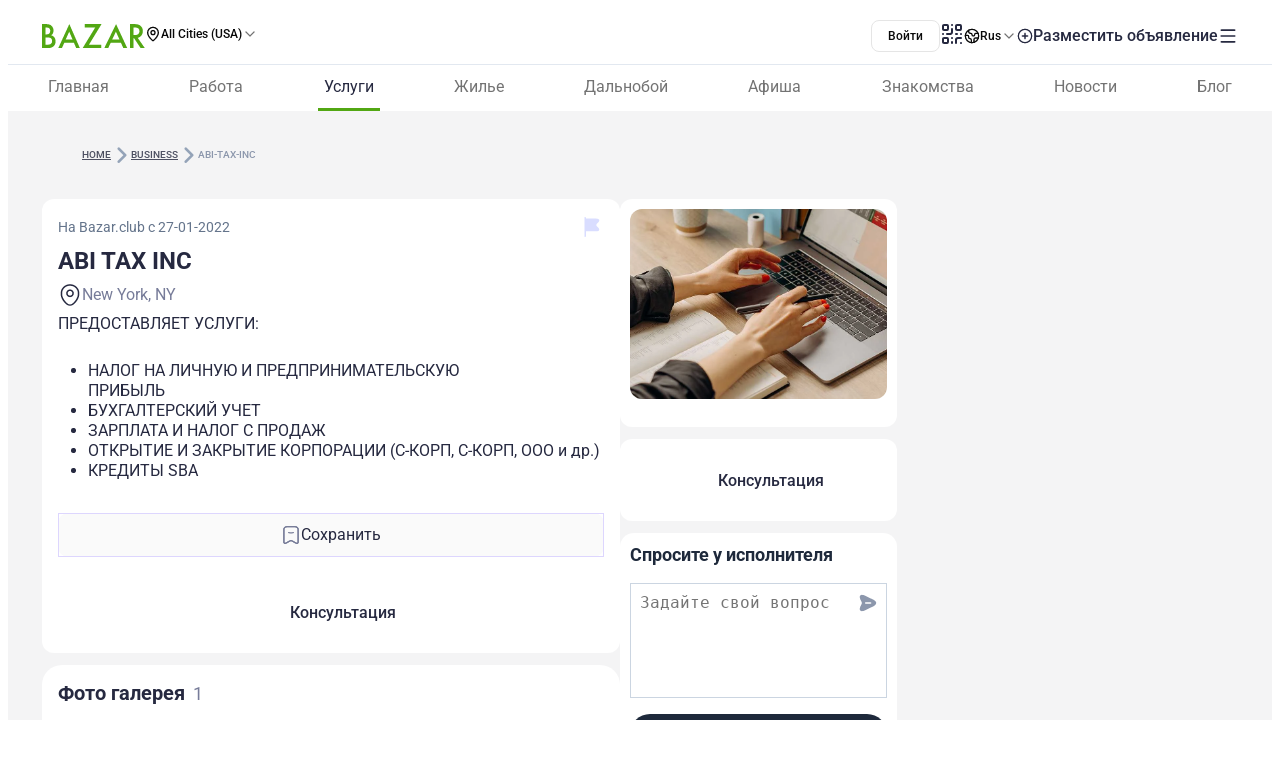

--- FILE ---
content_type: text/html;charset=utf-8
request_url: https://www.bazar.club/business/post/abi-tax-inc
body_size: 61583
content:
<!DOCTYPE html><html  lang="ru-RU"><head><style  data-primevue-style-id="layer-order">@layer reset,uno,primevue</style><meta charset="UTF-8">
<meta name="viewport" content="width=device-width, initial-scale=1">
<title>ABI TAX INC - BAZAR.club</title>
<script src="https://accounts.google.com/gsi/client" async defer></script>
<style> @font-face { font-family: "Roboto fallback"; src: local("Noto Sans"); size-adjust: 93.8205%; ascent-override: 98.884%; descent-override: 26.0221%; line-gap-override: 0%; } @font-face { font-family: "Roboto fallback"; src: local("Arial"); size-adjust: 100.1106%; ascent-override: 92.6709%; descent-override: 24.3871%; line-gap-override: 0%; } @font-face { font-family: "Roboto fallback"; src: local("Helvetica Neue"); size-adjust: 98.8578%; ascent-override: 93.8453%; descent-override: 24.6961%; line-gap-override: 0%; } @font-face { font-family: "Roboto fallback"; src: local("Roboto"); size-adjust: 100%; ascent-override: 92.7734%; descent-override: 24.4141%; line-gap-override: 0%; } @font-face { font-family: "Roboto fallback"; src: local("Segoe UI"); size-adjust: 99.8896%; ascent-override: 92.8759%; descent-override: 24.441%; line-gap-override: 0%; } @font-face { font-family: "Roboto fallback"; src: local("BlinkMacSystemFont"); size-adjust: 107.4822%; ascent-override: 86.3152%; descent-override: 22.7145%; line-gap-override: 0%; } @font-face { font-family: "Roboto fallback"; src: local("Noto Sans"); size-adjust: 93.8205%; ascent-override: 98.884%; descent-override: 26.0221%; line-gap-override: 0%; } @font-face { font-family: "Roboto fallback"; src: local("Arial"); size-adjust: 100.1106%; ascent-override: 92.6709%; descent-override: 24.3871%; line-gap-override: 0%; } @font-face { font-family: "Roboto fallback"; src: local("Helvetica Neue"); size-adjust: 98.8578%; ascent-override: 93.8453%; descent-override: 24.6961%; line-gap-override: 0%; } @font-face { font-family: "Roboto fallback"; src: local("Roboto"); size-adjust: 100%; ascent-override: 92.7734%; descent-override: 24.4141%; line-gap-override: 0%; } @font-face { font-family: "Roboto fallback"; src: local("Segoe UI"); size-adjust: 99.8896%; ascent-override: 92.8759%; descent-override: 24.441%; line-gap-override: 0%; } @font-face { font-family: "Roboto fallback"; src: local("BlinkMacSystemFont"); size-adjust: 107.4822%; ascent-override: 86.3152%; descent-override: 22.7145%; line-gap-override: 0%; } @font-face { font-family: "Roboto fallback"; src: local("Noto Sans"); size-adjust: 93.8205%; ascent-override: 98.884%; descent-override: 26.0221%; line-gap-override: 0%; } @font-face { font-family: "Roboto fallback"; src: local("Arial"); size-adjust: 100.1106%; ascent-override: 92.6709%; descent-override: 24.3871%; line-gap-override: 0%; } @font-face { font-family: "Roboto fallback"; src: local("Helvetica Neue"); size-adjust: 98.8578%; ascent-override: 93.8453%; descent-override: 24.6961%; line-gap-override: 0%; } @font-face { font-family: "Roboto fallback"; src: local("Roboto"); size-adjust: 100%; ascent-override: 92.7734%; descent-override: 24.4141%; line-gap-override: 0%; } @font-face { font-family: "Roboto fallback"; src: local("Segoe UI"); size-adjust: 99.8896%; ascent-override: 92.8759%; descent-override: 24.441%; line-gap-override: 0%; } @font-face { font-family: "Roboto fallback"; src: local("BlinkMacSystemFont"); size-adjust: 107.4822%; ascent-override: 86.3152%; descent-override: 22.7145%; line-gap-override: 0%; } @font-face { font-family: "Roboto fallback"; src: local("Noto Sans"); size-adjust: 93.8205%; ascent-override: 98.884%; descent-override: 26.0221%; line-gap-override: 0%; } @font-face { font-family: "Roboto fallback"; src: local("Arial"); size-adjust: 100.1106%; ascent-override: 92.6709%; descent-override: 24.3871%; line-gap-override: 0%; } @font-face { font-family: "Roboto fallback"; src: local("Helvetica Neue"); size-adjust: 98.8578%; ascent-override: 93.8453%; descent-override: 24.6961%; line-gap-override: 0%; } @font-face { font-family: "Roboto fallback"; src: local("Roboto"); size-adjust: 100%; ascent-override: 92.7734%; descent-override: 24.4141%; line-gap-override: 0%; } @font-face { font-family: "Roboto fallback"; src: local("Segoe UI"); size-adjust: 99.8896%; ascent-override: 92.8759%; descent-override: 24.441%; line-gap-override: 0%; } @font-face { font-family: "Roboto fallback"; src: local("BlinkMacSystemFont"); size-adjust: 107.4822%; ascent-override: 86.3152%; descent-override: 22.7145%; line-gap-override: 0%; } @font-face { font-family: "Roboto fallback"; src: local("Noto Sans"); size-adjust: 93.8205%; ascent-override: 98.884%; descent-override: 26.0221%; line-gap-override: 0%; } @font-face { font-family: "Roboto fallback"; src: local("Arial"); size-adjust: 100.1106%; ascent-override: 92.6709%; descent-override: 24.3871%; line-gap-override: 0%; } @font-face { font-family: "Roboto fallback"; src: local("Helvetica Neue"); size-adjust: 98.8578%; ascent-override: 93.8453%; descent-override: 24.6961%; line-gap-override: 0%; } @font-face { font-family: "Roboto fallback"; src: local("Roboto"); size-adjust: 100%; ascent-override: 92.7734%; descent-override: 24.4141%; line-gap-override: 0%; } @font-face { font-family: "Roboto fallback"; src: local("Segoe UI"); size-adjust: 99.8896%; ascent-override: 92.8759%; descent-override: 24.441%; line-gap-override: 0%; } @font-face { font-family: "Roboto fallback"; src: local("BlinkMacSystemFont"); size-adjust: 107.4822%; ascent-override: 86.3152%; descent-override: 22.7145%; line-gap-override: 0%; } @font-face { font-family: "Roboto fallback"; src: local("Noto Sans"); size-adjust: 93.8205%; ascent-override: 98.884%; descent-override: 26.0221%; line-gap-override: 0%; } @font-face { font-family: "Roboto fallback"; src: local("Arial"); size-adjust: 100.1106%; ascent-override: 92.6709%; descent-override: 24.3871%; line-gap-override: 0%; } @font-face { font-family: "Roboto fallback"; src: local("Helvetica Neue"); size-adjust: 98.8578%; ascent-override: 93.8453%; descent-override: 24.6961%; line-gap-override: 0%; } @font-face { font-family: "Roboto fallback"; src: local("Roboto"); size-adjust: 100%; ascent-override: 92.7734%; descent-override: 24.4141%; line-gap-override: 0%; } @font-face { font-family: "Roboto fallback"; src: local("Segoe UI"); size-adjust: 99.8896%; ascent-override: 92.8759%; descent-override: 24.441%; line-gap-override: 0%; } @font-face { font-family: "Roboto fallback"; src: local("BlinkMacSystemFont"); size-adjust: 107.4822%; ascent-override: 86.3152%; descent-override: 22.7145%; line-gap-override: 0%; } @font-face { font-family: "Roboto fallback"; src: local("Noto Sans"); size-adjust: 93.8205%; ascent-override: 98.884%; descent-override: 26.0221%; line-gap-override: 0%; } @font-face { font-family: "Roboto fallback"; src: local("Arial"); size-adjust: 100.1106%; ascent-override: 92.6709%; descent-override: 24.3871%; line-gap-override: 0%; } @font-face { font-family: "Roboto fallback"; src: local("Helvetica Neue"); size-adjust: 98.8578%; ascent-override: 93.8453%; descent-override: 24.6961%; line-gap-override: 0%; } @font-face { font-family: "Roboto fallback"; src: local("Roboto"); size-adjust: 100%; ascent-override: 92.7734%; descent-override: 24.4141%; line-gap-override: 0%; } @font-face { font-family: "Roboto fallback"; src: local("Segoe UI"); size-adjust: 99.8896%; ascent-override: 92.8759%; descent-override: 24.441%; line-gap-override: 0%; } @font-face { font-family: "Roboto fallback"; src: local("BlinkMacSystemFont"); size-adjust: 107.4822%; ascent-override: 86.3152%; descent-override: 22.7145%; line-gap-override: 0%; } @font-face { font-family: "Roboto fallback"; src: local("Noto Sans"); size-adjust: 93.8205%; ascent-override: 98.884%; descent-override: 26.0221%; line-gap-override: 0%; } @font-face { font-family: "Roboto fallback"; src: local("Arial"); size-adjust: 100.1106%; ascent-override: 92.6709%; descent-override: 24.3871%; line-gap-override: 0%; } @font-face { font-family: "Roboto fallback"; src: local("Helvetica Neue"); size-adjust: 98.8578%; ascent-override: 93.8453%; descent-override: 24.6961%; line-gap-override: 0%; } @font-face { font-family: "Roboto fallback"; src: local("Roboto"); size-adjust: 100%; ascent-override: 92.7734%; descent-override: 24.4141%; line-gap-override: 0%; } @font-face { font-family: "Roboto fallback"; src: local("Segoe UI"); size-adjust: 99.8896%; ascent-override: 92.8759%; descent-override: 24.441%; line-gap-override: 0%; } @font-face { font-family: "Roboto fallback"; src: local("BlinkMacSystemFont"); size-adjust: 107.4822%; ascent-override: 86.3152%; descent-override: 22.7145%; line-gap-override: 0%; } @font-face { font-family: "Roboto fallback"; src: local("Noto Sans"); size-adjust: 93.8205%; ascent-override: 98.884%; descent-override: 26.0221%; line-gap-override: 0%; } @font-face { font-family: "Roboto fallback"; src: local("Arial"); size-adjust: 100.1106%; ascent-override: 92.6709%; descent-override: 24.3871%; line-gap-override: 0%; } @font-face { font-family: "Roboto fallback"; src: local("Helvetica Neue"); size-adjust: 98.8578%; ascent-override: 93.8453%; descent-override: 24.6961%; line-gap-override: 0%; } @font-face { font-family: "Roboto fallback"; src: local("Roboto"); size-adjust: 100%; ascent-override: 92.7734%; descent-override: 24.4141%; line-gap-override: 0%; } @font-face { font-family: "Roboto fallback"; src: local("Segoe UI"); size-adjust: 99.8896%; ascent-override: 92.8759%; descent-override: 24.441%; line-gap-override: 0%; } @font-face { font-family: "Roboto fallback"; src: local("BlinkMacSystemFont"); size-adjust: 107.4822%; ascent-override: 86.3152%; descent-override: 22.7145%; line-gap-override: 0%; } @font-face { font-family: "Roboto fallback"; src: local("Noto Sans"); size-adjust: 93.8205%; ascent-override: 98.884%; descent-override: 26.0221%; line-gap-override: 0%; } @font-face { font-family: "Roboto fallback"; src: local("Arial"); size-adjust: 100.1106%; ascent-override: 92.6709%; descent-override: 24.3871%; line-gap-override: 0%; } @font-face { font-family: "Roboto fallback"; src: local("Helvetica Neue"); size-adjust: 98.8578%; ascent-override: 93.8453%; descent-override: 24.6961%; line-gap-override: 0%; } @font-face { font-family: "Roboto fallback"; src: local("Roboto"); size-adjust: 100%; ascent-override: 92.7734%; descent-override: 24.4141%; line-gap-override: 0%; } @font-face { font-family: "Roboto fallback"; src: local("Segoe UI"); size-adjust: 99.8896%; ascent-override: 92.8759%; descent-override: 24.441%; line-gap-override: 0%; } @font-face { font-family: "Roboto fallback"; src: local("BlinkMacSystemFont"); size-adjust: 107.4822%; ascent-override: 86.3152%; descent-override: 22.7145%; line-gap-override: 0%; } </style>
<link rel="stylesheet" href="/_nuxt/entry.Bqf87sBX.css" crossorigin>
<link rel="stylesheet" href="/_nuxt/swiper-vue.CU3dLFJZ.css" crossorigin>
<link rel="stylesheet" href="/_nuxt/Footer.ud-8i_3h.css" crossorigin>
<link rel="stylesheet" href="/_nuxt/Select.BzdJNIiZ.css" crossorigin>
<link rel="stylesheet" href="/_nuxt/_slug_.B3oDfyK2.css" crossorigin>
<link rel="stylesheet" href="/_nuxt/ContactFormButton.B3XbJ-ox.css" crossorigin>
<link rel="stylesheet" href="/_nuxt/Text.D6mHWm0G.css" crossorigin>
<link rel="stylesheet" href="/_nuxt/Description.Cp-ZT8pn.css" crossorigin>
<link rel="stylesheet" href="/_nuxt/Social.npvhyN6w.css" crossorigin>
<link rel="stylesheet" href="/_nuxt/CallAuthorPopup.CgdBppjk.css" crossorigin>
<link rel="stylesheet" href="/_nuxt/ChatPopup.CjA3j68F.css" crossorigin>
<link rel="stylesheet" href="/_nuxt/ContactBtn.CQ0SO3Kn.css" crossorigin>
<link rel="stylesheet" href="/_nuxt/TextBlock.CFt8lGp-.css" crossorigin>
<link rel="stylesheet" href="/_nuxt/Report.DxKieWXW.css" crossorigin>
<link rel="stylesheet" href="/_nuxt/AddToFavorites.DxIvS1oe.css" crossorigin>
<link rel="stylesheet" href="/_nuxt/SingleGallery.DkMrxmHS.css" crossorigin>
<link rel="stylesheet" href="/_nuxt/Title.SQ6xtr1y.css" crossorigin>
<link rel="stylesheet" href="/_nuxt/BaseTemplate.hiv5B5M5.css" crossorigin>
<link rel="stylesheet" href="/_nuxt/FullScreen.BSTi9vhv.css" crossorigin>
<link rel="stylesheet" href="/_nuxt/index.C_VuOH4r.css" crossorigin>
<link href="https://cdn.jsdelivr.net/npm/@statsig/js-client@3/build/statsig-js-client+session-replay+web-analytics.min.js?apikey=client-7pHkujhQOTacrHArChbo8dIbp4nUaX19SuHechGxEZ5" rel="preload" crossorigin="anonymous" referrerpolicy="no-referrer" fetchpriority="low" as="script">
<link href="https://appleid.cdn-apple.com/appleauth/static/jsapi/appleid/1/en_US/appleid.auth.js" rel="preload" crossorigin="anonymous" referrerpolicy="no-referrer" fetchpriority="low" as="script">
<link href="/scripts/clarity.js" rel="preload" fetchpriority="low" as="script">
<link href="/scripts/helpCrunch.js" rel="preload" fetchpriority="low" as="script">
<link href="/scripts/helpCrunch-2.js" rel="preload" fetchpriority="low" as="script">
<link href="/scripts/sputnik.js" rel="preload" fetchpriority="low" as="script">
<link href="/scripts/sputnik-2.js" rel="preload" fetchpriority="low" as="script">
<link href="/scripts/sputnik-3.js" rel="preload" fetchpriority="low" as="script">
<link rel="modulepreload" as="script" crossorigin href="/_nuxt/B0UFJnjS.js">
<link rel="modulepreload" as="script" crossorigin href="/_nuxt/BqX9Mh-x.js">
<link rel="modulepreload" as="script" crossorigin href="/_nuxt/CNXcVgct.js">
<link rel="modulepreload" as="script" crossorigin href="/_nuxt/CUlQsBc_.js">
<link rel="modulepreload" as="script" crossorigin href="/_nuxt/2apLb8Ne.js">
<link rel="modulepreload" as="script" crossorigin href="/_nuxt/CNYwZUed.js">
<link rel="modulepreload" as="script" crossorigin href="/_nuxt/C65Fccs7.js">
<link rel="modulepreload" as="script" crossorigin href="/_nuxt/CftbrGw_.js">
<link rel="modulepreload" as="script" crossorigin href="/_nuxt/D0hoxVOR.js">
<link rel="modulepreload" as="script" crossorigin href="/_nuxt/D3EAuenQ.js">
<link rel="modulepreload" as="script" crossorigin href="/_nuxt/MUx4YsMK.js">
<link rel="modulepreload" as="script" crossorigin href="/_nuxt/BlyUrIMc.js">
<link rel="modulepreload" as="script" crossorigin href="/_nuxt/BZw5hcto.js">
<link rel="modulepreload" as="script" crossorigin href="/_nuxt/DkDeFbQ2.js">
<link rel="modulepreload" as="script" crossorigin href="/_nuxt/jXiBi9zU.js">
<link rel="modulepreload" as="script" crossorigin href="/_nuxt/C_CpSDCd.js">
<link rel="modulepreload" as="script" crossorigin href="/_nuxt/ybrGAPbH.js">
<link rel="modulepreload" as="script" crossorigin href="/_nuxt/DSA5qUNV.js">
<link rel="modulepreload" as="script" crossorigin href="/_nuxt/38aN4xUW.js">
<link rel="modulepreload" as="script" crossorigin href="/_nuxt/DlT7Sb0E.js">
<link rel="modulepreload" as="script" crossorigin href="/_nuxt/B0czS_Z-.js">
<link rel="modulepreload" as="script" crossorigin href="/_nuxt/Bhs7Xa5o.js">
<link rel="modulepreload" as="script" crossorigin href="/_nuxt/C1QGOONk.js">
<link rel="modulepreload" as="script" crossorigin href="/_nuxt/C4MkQrY2.js">
<link rel="modulepreload" as="script" crossorigin href="/_nuxt/FocMwlmn.js">
<link rel="modulepreload" as="script" crossorigin href="/_nuxt/BZwrooRP.js">
<link rel="modulepreload" as="script" crossorigin href="/_nuxt/DsCrV5G3.js">
<link rel="modulepreload" as="script" crossorigin href="/_nuxt/Q88mLPpp.js">
<link rel="modulepreload" as="script" crossorigin href="/_nuxt/48GtmLXd.js">
<link rel="modulepreload" as="script" crossorigin href="/_nuxt/B7bdnAw7.js">
<link rel="modulepreload" as="script" crossorigin href="/_nuxt/CzM1L98u.js">
<link rel="modulepreload" as="script" crossorigin href="/_nuxt/BM9xayke.js">
<link rel="modulepreload" as="script" crossorigin href="/_nuxt/BK_fpcym.js">
<link rel="modulepreload" as="script" crossorigin href="/_nuxt/Cv2oDq0Q.js">
<link rel="modulepreload" as="script" crossorigin href="/_nuxt/BoFERL0q.js">
<link rel="modulepreload" as="script" crossorigin href="/_nuxt/C2Hgq-Ag.js">
<link rel="modulepreload" as="script" crossorigin href="/_nuxt/aGiqU3Y_.js">
<link rel="modulepreload" as="script" crossorigin href="/_nuxt/D2EJe2Zf.js">
<link rel="modulepreload" as="script" crossorigin href="/_nuxt/DLO6UGHr.js">
<link rel="modulepreload" as="script" crossorigin href="/_nuxt/Dtgcb6Dx.js">
<link rel="modulepreload" as="script" crossorigin href="/_nuxt/CcE_g__g.js">
<link rel="modulepreload" as="script" crossorigin href="/_nuxt/FHUmtVDQ.js">
<link rel="modulepreload" as="script" crossorigin href="/_nuxt/CPFniPlz.js">
<link rel="modulepreload" as="script" crossorigin href="/_nuxt/DAWS6DNj.js">
<link rel="modulepreload" as="script" crossorigin href="/_nuxt/DqvKMbKm.js">
<link rel="modulepreload" as="script" crossorigin href="/_nuxt/BlhZHo0L.js">
<link rel="modulepreload" as="script" crossorigin href="/_nuxt/Z4-FW-mM.js">
<link rel="modulepreload" as="script" crossorigin href="/_nuxt/D93psTol.js">
<link rel="modulepreload" as="script" crossorigin href="/_nuxt/BAz8TLos.js">
<link rel="modulepreload" as="script" crossorigin href="/_nuxt/5HGIhWk4.js">
<link rel="modulepreload" as="script" crossorigin href="/_nuxt/C5Jma8Ck.js">
<link rel="modulepreload" as="script" crossorigin href="/_nuxt/DflOhGbs.js">
<link rel="modulepreload" as="script" crossorigin href="/_nuxt/CQMR78Cq.js">
<link rel="modulepreload" as="script" crossorigin href="/_nuxt/DAc37704.js">
<link rel="modulepreload" as="script" crossorigin href="/_nuxt/uDZPaNTH.js">
<link rel="modulepreload" as="script" crossorigin href="/_nuxt/D1V9sJm2.js">
<link rel="modulepreload" as="script" crossorigin href="/_nuxt/BHiQcs05.js">
<link rel="modulepreload" as="script" crossorigin href="/_nuxt/C_bJZvV2.js">
<link rel="modulepreload" as="script" crossorigin href="/_nuxt/ZpHG8vdz.js">
<link rel="modulepreload" as="script" crossorigin href="/_nuxt/B9emoPsP.js">
<link rel="modulepreload" as="script" crossorigin href="/_nuxt/Tt8NyT7y.js">
<link rel="modulepreload" as="script" crossorigin href="/_nuxt/BCWf5wHd.js">
<link rel="modulepreload" as="script" crossorigin href="/_nuxt/EWKt4OYy.js">
<link rel="modulepreload" as="script" crossorigin href="/_nuxt/CSEPMQJF.js">
<link rel="modulepreload" as="script" crossorigin href="/_nuxt/CrGyjwzT.js">
<link rel="modulepreload" as="script" crossorigin href="/_nuxt/Cyw8HORg.js">
<link rel="modulepreload" as="script" crossorigin href="/_nuxt/DawVlIgC.js">
<link rel="modulepreload" as="script" crossorigin href="/_nuxt/DLxjYfcl.js">
<link rel="preload" as="fetch" fetchpriority="low" crossorigin="anonymous" href="/_nuxt/builds/meta/66cc5785-e0c6-4292-abad-a0820577590d.json">
<link rel="prefetch" as="image" type="image/svg+xml" href="/_nuxt/app-qr-code.Dr5OYLFf.svg">
<link rel="prefetch" as="image" type="image/webp" href="/_nuxt/GooglePlay.uD3mgZaT.webp">
<link rel="prefetch" as="image" type="image/webp" href="/_nuxt/AppStore.DBG958zk.webp">
<link rel="prefetch" as="image" type="image/svg+xml" href="/_nuxt/primeicons.BubJZjaf.svg">
<link rel="prefetch" as="script" crossorigin href="/_nuxt/B7XUIyNp.js">
<link rel="prefetch" as="script" crossorigin href="/_nuxt/3cpatw2K.js">
<link rel="prefetch" as="script" crossorigin href="/_nuxt/BSwhaFIf.js">
<link rel="prefetch" as="script" crossorigin href="/_nuxt/io3ncUp_.js">
<link rel="prefetch" as="script" crossorigin href="/_nuxt/Ca0LVZPJ.js">
<link rel="prefetch" as="script" crossorigin href="/_nuxt/BX7hk53g.js">
<link rel="prefetch" as="script" crossorigin href="/_nuxt/CpD7nimg.js">
<link rel="prefetch" as="script" crossorigin href="/_nuxt/CMzb__c8.js">
<link rel="prefetch" as="script" crossorigin href="/_nuxt/CvWWtt76.js">
<link rel="prefetch" as="script" crossorigin href="/_nuxt/gadCI6qb.js">
<link rel="prefetch" as="script" crossorigin href="/_nuxt/DR5ISu-b.js">
<link rel="prefetch" as="script" crossorigin href="/_nuxt/40sCT9et.js">
<link rel="prefetch" as="script" crossorigin href="/_nuxt/BpX6DohK.js">
<link rel="prefetch" as="script" crossorigin href="/_nuxt/Dh2TfV_X.js">
<link rel="prefetch" as="script" crossorigin href="/_nuxt/Dx9QYyun.js">
<link rel="prefetch" as="script" crossorigin href="/_nuxt/E1tIX-ii.js">
<link rel="prefetch" as="script" crossorigin href="/_nuxt/BvhkuY0v.js">
<link rel="prefetch" as="script" crossorigin href="/_nuxt/CG8JL0g6.js">
<link rel="prefetch" as="script" crossorigin href="/_nuxt/DSBW5bEQ.js">
<link rel="prefetch" as="script" crossorigin href="/_nuxt/CtKoxixA.js">
<link rel="prefetch" as="script" crossorigin href="/_nuxt/CskE5O2u.js">
<link rel="prefetch" as="script" crossorigin href="/_nuxt/7BOTtTJ9.js">
<link rel="prefetch" as="script" crossorigin href="/_nuxt/CbbmSXt3.js">
<link rel="prefetch" as="script" crossorigin href="/_nuxt/Cca1f_-r.js">
<link rel="prefetch" as="script" crossorigin href="/_nuxt/dgJ-WO69.js">
<link rel="prefetch" as="script" crossorigin href="/_nuxt/D-odgRJf.js">
<link rel="prefetch" as="script" crossorigin href="/_nuxt/CHf3gnFq.js">
<link rel="prefetch" as="script" crossorigin href="/_nuxt/DSS-p-7h.js">
<link rel="prefetch" as="script" crossorigin href="/_nuxt/tF9E2UX8.js">
<link rel="prefetch" as="script" crossorigin href="/_nuxt/7UjgMlNe.js">
<link rel="prefetch" as="script" crossorigin href="/_nuxt/BXvl0P9U.js">
<link rel="prefetch" as="script" crossorigin href="/_nuxt/DJjRR3E7.js">
<link rel="prefetch" as="script" crossorigin href="/_nuxt/BIcUAY7o.js">
<link rel="prefetch" as="script" crossorigin href="/_nuxt/DQ3KgUTB.js">
<link rel="prefetch" as="style" crossorigin href="/_nuxt/auth.BaS4hE77.css">
<link rel="prefetch" as="script" crossorigin href="/_nuxt/DkgkHI37.js">
<link rel="prefetch" as="script" crossorigin href="/_nuxt/BzMrC1is.js">
<link rel="prefetch" as="script" crossorigin href="/_nuxt/IOXTIs12.js">
<link rel="prefetch" as="script" crossorigin href="/_nuxt/CfxdeYj1.js">
<link rel="prefetch" as="script" crossorigin href="/_nuxt/Bhun055T.js">
<link rel="prefetch" as="script" crossorigin href="/_nuxt/B7IfP0sZ.js">
<link rel="prefetch" as="script" crossorigin href="/_nuxt/CQ_dfCK5.js">
<link rel="prefetch" as="script" crossorigin href="/_nuxt/kv4dk5BY.js">
<link rel="prefetch" as="script" crossorigin href="/_nuxt/BaitmEc5.js">
<link rel="prefetch" as="script" crossorigin href="/_nuxt/CtTfAFIF.js">
<link rel="prefetch" as="image" type="image/svg+xml" href="/_nuxt/header-qr-app.BYE6ZqBz.svg">
<link rel="prefetch" as="image" type="image/svg+xml" href="/_nuxt/GooglePlay-white.CgxrYepW.svg">
<link rel="prefetch" as="image" type="image/svg+xml" href="/_nuxt/AppStore.BkPfIVAT.svg">
<meta name="apple-mobile-web-app-status-bar-style" content="black-translucent">
<script>!function(f,b,e,v,n,t,s)
                      {if(f.fbq)return;n=f.fbq=function(){n.callMethod?
                      n.callMethod.apply(n,arguments):n.queue.push(arguments)};
                      if(!f._fbq)f._fbq=n;n.push=n;n.loaded=!0;n.version='2.0';
                      n.queue=[];t=b.createElement(e);t.async=!0;
                      t.src=v;s=b.getElementsByTagName(e)[0];
                      s.parentNode.insertBefore(t,s)}(window, document,'script',
                      'https://connect.facebook.net/en_US/fbevents.js');
                      fbq('init', '722902543576698');
                      fbq('track', 'PageView');</script>
<noscript><img height="1" width="1" style="display:none"
                src="https://www.facebook.com/tr?id=722902543576698&ev=PageView&noscript=1"
                /></noscript>
<meta property="og:site_name" content="Bazar.club">
<meta property="og:image" content="https://d3hr4p3ycp9vo6.cloudfront.net/images/item/2022/01/27/buhgalterskie-uslugi-kharkov.webp">
<script type="application/ld+json">[{"@context":"https://schema.org","@type":"WebSite","url":"https://bazar.club","potentialAction":{"@type":"SearchAction","target":{"@type":"EntryPoint","urlTemplate":"?posts-upload%5Bquery%5D={search_term_string}"},"query-input":"required name=search_term_string"}}]</script>
<link rel="alternate" hreflang="ru" href="https://bazar.club/business/post/abi-tax-inc" data-hid="alternative-ru">
<link rel="alternate" hreflang="uk" href="https://bazar.club/ua/business/post/abi-tax-inc" data-hid="alternative-ua">
<link rel="alternate" hreflang="en" href="/en/business/post/abi-tax-inc" data-hid="alternative-en">
<link rel="alternate" hreflang="pl" href="https://bazar.club/pl/business/post/abi-tax-inc" data-hid="alternative-pl">
<link rel="alternate" hreflang="x-default" href="https://bazar.club/business/post/abi-tax-inc" data-hid="alternative-x-default">
<link rel="canonical" href="https://www.bazar.club/business/post/abi-tax-inc" data-hid="canonical">
<link rel="icon" type="image/x-icon" href="/favicon.ico">
<script type="application/ld+json" data-hid="rent-sale-car-schema">{"@context":"https://schema.org","@type":"LocalBusiness","image":["https://d3hr4p3ycp9vo6.cloudfront.net/images/item/2022/01/27/buhgalterskie-uslugi-kharkov-small-tile.webm","https://d3hr4p3ycp9vo6.cloudfront.net/images/item/2022/01/27/buhgalterskie-uslugi-kharkov-tile.webm"],"name":"ABI TAX INC","address":{"@type":"PostalAddress","streetAddress":null,"addressLocality":"New York","addressCountry":"US"},"url":"/business/post/abi-tax-inc","telephone":"917-500-9043"}</script>
<meta property="og:title" content="ABI TAX INC">
<meta name="description" content="ПРЕДОСТАВЛЯЕТ УСЛУГИ: НАЛОГ НА ЛИЧНУЮ И ПРЕДПРИНИМАТЕЛЬСКУЮ ПРИБЫЛЬ БУХГАЛТЕРСКИЙ УЧЕТ ЗАРПЛАТА И НАЛОГ С ПРОДАЖ ОТКРЫТИЕ И ЗАКРЫТИЕ КОРПОРАЦИИ (С-КОР...">
<meta property="og:description" content="ПРЕДОСТАВЛЯЕТ УСЛУГИ: НАЛОГ НА ЛИЧНУЮ И ПРЕДПРИНИМАТЕЛЬСКУЮ ПРИБЫЛЬ БУХГАЛТЕРСКИЙ УЧЕТ ЗАРПЛАТА И НАЛОГ С ПРОДАЖ ОТКРЫТИЕ И ЗАКРЫТИЕ КОРПОРАЦИИ (С-КОР...">
<meta property="og:type" content="article">
<meta property="og:url" content="https://bazar.club/business/post/abi-tax-inc">
<script type="application/ld+json" data-hid="Breadcrumbs">{"@context":"https://schema.org","@type":"BreadcrumbList","itemListElement":[{"@type":"ListItem","position":1,"name":"Home","item":"/"},{"@type":"ListItem","position":2,"name":"business","item":"/business"},{"@type":"ListItem","position":3,"name":"abi-tax-inc"}]}</script>
<script type="module" src="/_nuxt/B0UFJnjS.js" crossorigin></script><style type="text/css" data-primevue-style-id="base" >.p-hidden-accessible{border:0;clip:rect(0 0 0 0);height:1px;margin:-1px;overflow:hidden;padding:0;position:absolute;width:1px;}.p-hidden-accessible input,.p-hidden-accessible select{transform:scale(0);}.p-overflow-hidden{overflow:hidden;padding-right:var(--p-scrollbar-width);}</style><style type="text/css" data-primevue-style-id="global-style" >*,::before,::after{box-sizing:border-box;}.p-connected-overlay{opacity:0;transform:scaleY(0.8);transition:transform 0.12s cubic-bezier(0,0,0.2,1),opacity 0.12s cubic-bezier(0,0,0.2,1);}.p-connected-overlay-visible{opacity:1;transform:scaleY(1);}.p-connected-overlay-hidden{opacity:0;transform:scaleY(1);transition:opacity 0.1s linear;}.p-connected-overlay-enter-from{opacity:0;transform:scaleY(0.8);}.p-connected-overlay-leave-to{opacity:0;}.p-connected-overlay-enter-active{transition:transform 0.12s cubic-bezier(0,0,0.2,1),opacity 0.12s cubic-bezier(0,0,0.2,1);}.p-connected-overlay-leave-active{transition:opacity 0.1s linear;}.p-toggleable-content-enter-from,.p-toggleable-content-leave-to{max-height:0;}.p-toggleable-content-enter-to,.p-toggleable-content-leave-from{max-height:1000px;}.p-toggleable-content-leave-active{overflow:hidden;transition:max-height 0.45s cubic-bezier(0,1,0,1);}.p-toggleable-content-enter-active{overflow:hidden;transition:max-height 1s ease-in-out;}.p-disabled,.p-disabled *{cursor:default;pointer-events:none;user-select:none;}.p-disabled,.p-component:disabled{opacity:var(--p-disabled-opacity);}.pi{font-size:var(--p-icon-size);}.p-icon{width:var(--p-icon-size);height:var(--p-icon-size);}.p-overlay-mask{background:var(--p-mask-background);color:var(--p-mask-color);position:fixed;top:0;left:0;width:100%;height:100%;}.p-overlay-mask-enter{animation:p-overlay-mask-enter-animation var(--p-mask-transition-duration) forwards;}.p-overlay-mask-leave{animation:p-overlay-mask-leave-animation var(--p-mask-transition-duration) forwards;}@keyframes p-overlay-mask-enter-animation{from{background:transparent;}to{background:var(--p-mask-background);}}@keyframes p-overlay-mask-leave-animation{from{background:var(--p-mask-background);}to{background:transparent;}}</style><style type="text/css" data-primevue-style-id="checkbox-style" >.p-checkbox{position:relative;display:inline-flex;user-select:none;vertical-align:bottom;width:var(--p-checkbox-width);height:var(--p-checkbox-height);}.p-checkbox-input{cursor:pointer;appearance:none;position:absolute;inset-block-start:0;inset-inline-start:0;width:100%;height:100%;padding:0;margin:0;opacity:0;z-index:1;outline:0 none;border:1px solid transparent;border-radius:var(--p-checkbox-border-radius);}.p-checkbox-box{display:flex;justify-content:center;align-items:center;border-radius:var(--p-checkbox-border-radius);border:1px solid var(--p-checkbox-border-color);background:var(--p-checkbox-background);width:var(--p-checkbox-width);height:var(--p-checkbox-height);transition:background var(--p-checkbox-transition-duration),color var(--p-checkbox-transition-duration),border-color var(--p-checkbox-transition-duration),box-shadow var(--p-checkbox-transition-duration),outline-color var(--p-checkbox-transition-duration);outline-color:transparent;box-shadow:var(--p-checkbox-shadow);}.p-checkbox-icon{transition-duration:var(--p-checkbox-transition-duration);color:var(--p-checkbox-icon-color);font-size:var(--p-checkbox-icon-size);width:var(--p-checkbox-icon-size);height:var(--p-checkbox-icon-size);}.p-checkbox:not(.p-disabled):has(.p-checkbox-input:hover) .p-checkbox-box{border-color:var(--p-checkbox-hover-border-color);}.p-checkbox-checked .p-checkbox-box{border-color:var(--p-checkbox-checked-border-color);background:var(--p-checkbox-checked-background);}.p-checkbox-checked .p-checkbox-icon{color:var(--p-checkbox-icon-checked-color);}.p-checkbox-checked:not(.p-disabled):has(.p-checkbox-input:hover) .p-checkbox-box{background:var(--p-checkbox-checked-hover-background);border-color:var(--p-checkbox-checked-hover-border-color);}.p-checkbox-checked:not(.p-disabled):has(.p-checkbox-input:hover) .p-checkbox-icon{color:var(--p-checkbox-icon-checked-hover-color);}.p-checkbox:not(.p-disabled):has(.p-checkbox-input:focus-visible) .p-checkbox-box{border-color:var(--p-checkbox-focus-border-color);box-shadow:var(--p-checkbox-focus-ring-shadow);outline:var(--p-checkbox-focus-ring-width) var(--p-checkbox-focus-ring-style) var(--p-checkbox-focus-ring-color);outline-offset:var(--p-checkbox-focus-ring-offset);}.p-checkbox-checked:not(.p-disabled):has(.p-checkbox-input:focus-visible) .p-checkbox-box{border-color:var(--p-checkbox-checked-focus-border-color);}.p-checkbox.p-invalid > .p-checkbox-box{border-color:var(--p-checkbox-invalid-border-color);}.p-checkbox.p-variant-filled .p-checkbox-box{background:var(--p-checkbox-filled-background);}.p-checkbox-checked.p-variant-filled .p-checkbox-box{background:var(--p-checkbox-checked-background);}.p-checkbox-checked.p-variant-filled:not(.p-disabled):has(.p-checkbox-input:hover) .p-checkbox-box{background:var(--p-checkbox-checked-hover-background);}.p-checkbox.p-disabled{opacity:1;}.p-checkbox.p-disabled .p-checkbox-box{background:var(--p-checkbox-disabled-background);border-color:var(--p-checkbox-checked-disabled-border-color);}.p-checkbox.p-disabled .p-checkbox-box .p-checkbox-icon{color:var(--p-checkbox-icon-disabled-color);}.p-checkbox-sm,.p-checkbox-sm .p-checkbox-box{width:var(--p-checkbox-sm-width);height:var(--p-checkbox-sm-height);}.p-checkbox-sm .p-checkbox-icon{font-size:var(--p-checkbox-icon-sm-size);width:var(--p-checkbox-icon-sm-size);height:var(--p-checkbox-icon-sm-size);}.p-checkbox-lg,.p-checkbox-lg .p-checkbox-box{width:var(--p-checkbox-lg-width);height:var(--p-checkbox-lg-height);}.p-checkbox-lg .p-checkbox-icon{font-size:var(--p-checkbox-icon-lg-size);width:var(--p-checkbox-icon-lg-size);height:var(--p-checkbox-icon-lg-size);}</style><style type="text/css" data-primevue-style-id="datepicker-style" >.p-datepicker{display:inline-flex;max-width:100%;}.p-datepicker-input{flex:1 1 auto;width:1%;}.p-datepicker:has(.p-datepicker-dropdown) .p-datepicker-input{border-start-end-radius:0;border-end-end-radius:0;}.p-datepicker-dropdown{cursor:pointer;display:inline-flex;user-select:none;align-items:center;justify-content:center;overflow:hidden;position:relative;width:var(--p-datepicker-dropdown-width);border-start-end-radius:var(--p-datepicker-dropdown-border-radius);border-end-end-radius:var(--p-datepicker-dropdown-border-radius);background:var(--p-datepicker-dropdown-background);border:1px solid var(--p-datepicker-dropdown-border-color);border-inline-start:0 none;color:var(--p-datepicker-dropdown-color);transition:background var(--p-datepicker-transition-duration),color var(--p-datepicker-transition-duration),border-color var(--p-datepicker-transition-duration),outline-color var(--p-datepicker-transition-duration);outline-color:transparent;}.p-datepicker-dropdown:not(:disabled):hover{background:var(--p-datepicker-dropdown-hover-background);border-color:var(--p-datepicker-dropdown-hover-border-color);color:var(--p-datepicker-dropdown-hover-color);}.p-datepicker-dropdown:not(:disabled):active{background:var(--p-datepicker-dropdown-active-background);border-color:var(--p-datepicker-dropdown-active-border-color);color:var(--p-datepicker-dropdown-active-color);}.p-datepicker-dropdown:focus-visible{box-shadow:var(--p-datepicker-dropdown-focus-ring-shadow);outline:var(--p-datepicker-dropdown-focus-ring-width) var(--p-datepicker-dropdown-focus-ring-style) var(--p-datepicker-dropdown-focus-ring-color);outline-offset:var(--p-datepicker-dropdown-focus-ring-offset);}.p-datepicker:has(.p-datepicker-input-icon-container){position:relative;}.p-datepicker:has(.p-datepicker-input-icon-container) .p-datepicker-input{padding-inline-end:calc((var(--p-form-field-padding-x) * 2) + var(--p-icon-size));}.p-datepicker-input-icon-container{cursor:pointer;position:absolute;top:50%;inset-inline-end:var(--p-form-field-padding-x);margin-block-start:calc(-1 * (var(--p-icon-size) / 2));color:var(--p-datepicker-input-icon-color);line-height:1;}.p-datepicker-fluid{display:flex;}.p-datepicker-fluid .p-datepicker-input{width:1%;}.p-datepicker .p-datepicker-panel{min-width:100%;}.p-datepicker-panel{width:auto;padding:var(--p-datepicker-panel-padding);background:var(--p-datepicker-panel-background);color:var(--p-datepicker-panel-color);border:1px solid var(--p-datepicker-panel-border-color);border-radius:var(--p-datepicker-panel-border-radius);box-shadow:var(--p-datepicker-panel-shadow);}.p-datepicker-panel-inline{display:inline-block;overflow-x:auto;box-shadow:none;}.p-datepicker-header{display:flex;align-items:center;justify-content:space-between;padding:var(--p-datepicker-header-padding);background:var(--p-datepicker-header-background);color:var(--p-datepicker-header-color);border-block-end:1px solid var(--p-datepicker-header-border-color);}.p-datepicker-next-button:dir(rtl){order:-1;}.p-datepicker-prev-button:dir(rtl){order:1;}.p-datepicker-title{display:flex;align-items:center;justify-content:space-between;gap:var(--p-datepicker-title-gap);font-weight:var(--p-datepicker-title-font-weight);}.p-datepicker-select-year,.p-datepicker-select-month{border:none;background:transparent;margin:0;cursor:pointer;font-weight:inherit;transition:background var(--p-datepicker-transition-duration),color var(--p-datepicker-transition-duration),border-color var(--p-datepicker-transition-duration),outline-color var(--p-datepicker-transition-duration),box-shadow var(--p-datepicker-transition-duration);}.p-datepicker-select-month{padding:var(--p-datepicker-select-month-padding);color:var(--p-datepicker-select-month-color);border-radius:var(--p-datepicker-select-month-border-radius);}.p-datepicker-select-year{padding:var(--p-datepicker-select-year-padding);color:var(--p-datepicker-select-year-color);border-radius:var(--p-datepicker-select-year-border-radius);}.p-datepicker-select-month:enabled:hover{background:var(--p-datepicker-select-month-hover-background);color:var(--p-datepicker-select-month-hover-color);}.p-datepicker-select-year:enabled:hover{background:var(--p-datepicker-select-year-hover-background);color:var(--p-datepicker-select-year-hover-color);}.p-datepicker-select-month:focus-visible,.p-datepicker-select-year:focus-visible{box-shadow:var(--p-datepicker-date-focus-ring-shadow);outline:var(--p-datepicker-date-focus-ring-width) var(--p-datepicker-date-focus-ring-style) var(--p-datepicker-date-focus-ring-color);outline-offset:var(--p-datepicker-date-focus-ring-offset);}.p-datepicker-calendar-container{display:flex;}.p-datepicker-calendar-container .p-datepicker-calendar{flex:1 1 auto;border-inline-start:1px solid var(--p-datepicker-group-border-color);padding-inline-end:var(--p-datepicker-group-gap);padding-inline-start:var(--p-datepicker-group-gap);}.p-datepicker-calendar-container .p-datepicker-calendar:first-child{padding-inline-start:0;border-inline-start:0 none;}.p-datepicker-calendar-container .p-datepicker-calendar:last-child{padding-inline-end:0;}.p-datepicker-day-view{width:100%;border-collapse:collapse;font-size:1rem;margin:var(--p-datepicker-day-view-margin);}.p-datepicker-weekday-cell{padding:var(--p-datepicker-week-day-padding);}.p-datepicker-weekday{font-weight:var(--p-datepicker-week-day-font-weight);color:var(--p-datepicker-week-day-color);}.p-datepicker-day-cell{padding:var(--p-datepicker-date-padding);}.p-datepicker-day{display:flex;justify-content:center;align-items:center;cursor:pointer;margin:0 auto;overflow:hidden;position:relative;width:var(--p-datepicker-date-width);height:var(--p-datepicker-date-height);border-radius:var(--p-datepicker-date-border-radius);transition:background var(--p-datepicker-transition-duration),color var(--p-datepicker-transition-duration),border-color var(--p-datepicker-transition-duration),box-shadow var(--p-datepicker-transition-duration),outline-color var(--p-datepicker-transition-duration);border:1px solid transparent;outline-color:transparent;color:var(--p-datepicker-date-color);}.p-datepicker-day:not(.p-datepicker-day-selected):not(.p-disabled):hover{background:var(--p-datepicker-date-hover-background);color:var(--p-datepicker-date-hover-color);}.p-datepicker-day:focus-visible{box-shadow:var(--p-datepicker-date-focus-ring-shadow);outline:var(--p-datepicker-date-focus-ring-width) var(--p-datepicker-date-focus-ring-style) var(--p-datepicker-date-focus-ring-color);outline-offset:var(--p-datepicker-date-focus-ring-offset);}.p-datepicker-day-selected{background:var(--p-datepicker-date-selected-background);color:var(--p-datepicker-date-selected-color);}.p-datepicker-day-selected-range{background:var(--p-datepicker-date-range-selected-background);color:var(--p-datepicker-date-range-selected-color);}.p-datepicker-today > .p-datepicker-day{background:var(--p-datepicker-today-background);color:var(--p-datepicker-today-color);}.p-datepicker-today > .p-datepicker-day-selected{background:var(--p-datepicker-date-selected-background);color:var(--p-datepicker-date-selected-color);}.p-datepicker-today > .p-datepicker-day-selected-range{background:var(--p-datepicker-date-range-selected-background);color:var(--p-datepicker-date-range-selected-color);}.p-datepicker-weeknumber{text-align:center;}.p-datepicker-month-view{margin:var(--p-datepicker-month-view-margin);}.p-datepicker-month{width:33.3%;display:inline-flex;align-items:center;justify-content:center;cursor:pointer;overflow:hidden;position:relative;padding:var(--p-datepicker-month-padding);transition:background var(--p-datepicker-transition-duration),color var(--p-datepicker-transition-duration),border-color var(--p-datepicker-transition-duration),box-shadow var(--p-datepicker-transition-duration),outline-color var(--p-datepicker-transition-duration);border-radius:var(--p-datepicker-month-border-radius);outline-color:transparent;color:var(--p-datepicker-date-color);}.p-datepicker-month:not(.p-disabled):not(.p-datepicker-month-selected):hover{color:var(--p-datepicker-date-hover-color);background:var(--p-datepicker-date-hover-background);}.p-datepicker-month-selected{color:var(--p-datepicker-date-selected-color);background:var(--p-datepicker-date-selected-background);}.p-datepicker-month:not(.p-disabled):focus-visible{box-shadow:var(--p-datepicker-date-focus-ring-shadow);outline:var(--p-datepicker-date-focus-ring-width) var(--p-datepicker-date-focus-ring-style) var(--p-datepicker-date-focus-ring-color);outline-offset:var(--p-datepicker-date-focus-ring-offset);}.p-datepicker-year-view{margin:var(--p-datepicker-year-view-margin);}.p-datepicker-year{width:50%;display:inline-flex;align-items:center;justify-content:center;cursor:pointer;overflow:hidden;position:relative;padding:var(--p-datepicker-year-padding);transition:background var(--p-datepicker-transition-duration),color var(--p-datepicker-transition-duration),border-color var(--p-datepicker-transition-duration),box-shadow var(--p-datepicker-transition-duration),outline-color var(--p-datepicker-transition-duration);border-radius:var(--p-datepicker-year-border-radius);outline-color:transparent;color:var(--p-datepicker-date-color);}.p-datepicker-year:not(.p-disabled):not(.p-datepicker-year-selected):hover{color:var(--p-datepicker-date-hover-color);background:var(--p-datepicker-date-hover-background);}.p-datepicker-year-selected{color:var(--p-datepicker-date-selected-color);background:var(--p-datepicker-date-selected-background);}.p-datepicker-year:not(.p-disabled):focus-visible{box-shadow:var(--p-datepicker-date-focus-ring-shadow);outline:var(--p-datepicker-date-focus-ring-width) var(--p-datepicker-date-focus-ring-style) var(--p-datepicker-date-focus-ring-color);outline-offset:var(--p-datepicker-date-focus-ring-offset);}.p-datepicker-buttonbar{display:flex;justify-content:space-between;align-items:center;padding:var(--p-datepicker-buttonbar-padding);border-block-start:1px solid var(--p-datepicker-buttonbar-border-color);}.p-datepicker-buttonbar .p-button{width:auto;}.p-datepicker-time-picker{display:flex;justify-content:center;align-items:center;border-block-start:1px solid var(--p-datepicker-time-picker-border-color);padding:0;gap:var(--p-datepicker-time-picker-gap);}.p-datepicker-calendar-container + .p-datepicker-time-picker{padding:var(--p-datepicker-time-picker-padding);}.p-datepicker-time-picker > div{display:flex;align-items:center;flex-direction:column;gap:var(--p-datepicker-time-picker-button-gap);}.p-datepicker-time-picker span{font-size:1rem;}.p-datepicker-timeonly .p-datepicker-time-picker{border-block-start:0 none;}.p-datepicker:has(.p-inputtext-sm) .p-datepicker-dropdown{width:var(--p-datepicker-dropdown-sm-width);}.p-datepicker:has(.p-inputtext-sm) .p-datepicker-dropdown .p-icon,.p-datepicker:has(.p-inputtext-sm) .p-datepicker-input-icon{font-size:var(--p-form-field-sm-font-size);width:var(--p-form-field-sm-font-size);height:var(--p-form-field-sm-font-size);}.p-datepicker:has(.p-inputtext-lg) .p-datepicker-dropdown{width:var(--p-datepicker-dropdown-lg-width);}.p-datepicker:has(.p-inputtext-lg) .p-datepicker-dropdown .p-icon,.p-datepicker:has(.p-inputtext-lg) .p-datepicker-input-icon{font-size:var(--p-form-field-lg-font-size);width:var(--p-form-field-lg-font-size);height:var(--p-form-field-lg-font-size);}</style><style type="text/css" data-primevue-style-id="floatlabel-style" >.p-floatlabel{display:block;position:relative;}.p-floatlabel label{position:absolute;pointer-events:none;top:50%;transform:translateY(-50%);transition-property:all;transition-timing-function:ease;line-height:1;font-weight:var(--p-floatlabel-font-weight);inset-inline-start:var(--p-floatlabel-position-x);color:var(--p-floatlabel-color);transition-duration:var(--p-floatlabel-transition-duration);}.p-floatlabel:has(.p-textarea) label{top:var(--p-floatlabel-position-y);transform:translateY(0);}.p-floatlabel:has(.p-inputicon:first-child) label{inset-inline-start:calc((var(--p-form-field-padding-x) * 2) + var(--p-icon-size));}.p-floatlabel:has(.p-invalid) label{color:var(--p-floatlabel-invalid-color);}.p-floatlabel:has(input:focus) label,.p-floatlabel:has(input.p-filled) label,.p-floatlabel:has(input:-webkit-autofill) label,.p-floatlabel:has(textarea:focus) label,.p-floatlabel:has(textarea.p-filled) label,.p-floatlabel:has(.p-inputwrapper-focus) label,.p-floatlabel:has(.p-inputwrapper-filled) label{top:var(--p-floatlabel-over-active-top);transform:translateY(0);font-size:var(--p-floatlabel-active-font-size);font-weight:var(--p-floatlabel-label-active-font-weight);}.p-floatlabel:has(input.p-filled) label,.p-floatlabel:has(textarea.p-filled) label,.p-floatlabel:has(.p-inputwrapper-filled) label{color:var(--p-floatlabel-active-color);}.p-floatlabel:has(input:focus) label,.p-floatlabel:has(input:-webkit-autofill) label,.p-floatlabel:has(textarea:focus) label,.p-floatlabel:has(.p-inputwrapper-focus) label{color:var(--p-floatlabel-focus-color);}.p-floatlabel-in .p-inputtext,.p-floatlabel-in .p-textarea,.p-floatlabel-in .p-select-label,.p-floatlabel-in .p-multiselect-label,.p-floatlabel-in .p-autocomplete-input-multiple,.p-floatlabel-in .p-cascadeselect-label,.p-floatlabel-in .p-treeselect-label{padding-block-start:var(--p-floatlabel-in-input-padding-top);padding-block-end:var(--p-floatlabel-in-input-padding-bottom);}.p-floatlabel-in:has(input:focus) label,.p-floatlabel-in:has(input.p-filled) label,.p-floatlabel-in:has(input:-webkit-autofill) label,.p-floatlabel-in:has(textarea:focus) label,.p-floatlabel-in:has(textarea.p-filled) label,.p-floatlabel-in:has(.p-inputwrapper-focus) label,.p-floatlabel-in:has(.p-inputwrapper-filled) label{top:var(--p-floatlabel-in-active-top);}.p-floatlabel-on:has(input:focus) label,.p-floatlabel-on:has(input.p-filled) label,.p-floatlabel-on:has(input:-webkit-autofill) label,.p-floatlabel-on:has(textarea:focus) label,.p-floatlabel-on:has(textarea.p-filled) label,.p-floatlabel-on:has(.p-inputwrapper-focus) label,.p-floatlabel-on:has(.p-inputwrapper-filled) label{top:0;transform:translateY(-50%);border-radius:var(--p-floatlabel-on-border-radius);background:var(--p-floatlabel-on-active-background);padding:var(--p-floatlabel-on-active-padding);}</style><style type="text/css" data-primevue-style-id="iconfield-style" >.p-iconfield{position:relative;}.p-inputicon{position:absolute;top:50%;margin-top:calc(-1 * (var(--p-icon-size) / 2));color:var(--p-iconfield-icon-color);line-height:1;}.p-iconfield .p-inputicon:first-child{inset-inline-start:var(--p-form-field-padding-x);}.p-iconfield .p-inputicon:last-child{inset-inline-end:var(--p-form-field-padding-x);}.p-iconfield .p-inputtext:not(:first-child){padding-inline-start:calc((var(--p-form-field-padding-x) * 2) + var(--p-icon-size));}.p-iconfield .p-inputtext:not(:last-child){padding-inline-end:calc((var(--p-form-field-padding-x) * 2) + var(--p-icon-size));}.p-iconfield:has(.p-inputfield-sm) .p-inputicon{font-size:var(--p-form-field-sm-font-size);width:var(--p-form-field-sm-font-size);height:var(--p-form-field-sm-font-size);margin-top:calc(-1 * (var(--p-form-field-sm-font-size) / 2));}.p-iconfield:has(.p-inputfield-lg) .p-inputicon{font-size:var(--p-form-field-lg-font-size);width:var(--p-form-field-lg-font-size);height:var(--p-form-field-lg-font-size);margin-top:calc(-1 * (var(--p-form-field-lg-font-size) / 2));}</style><style type="text/css" data-primevue-style-id="inputnumber-style" >.p-inputnumber{display:inline-flex;position:relative;}.p-inputnumber-button{display:flex;align-items:center;justify-content:center;flex:0 0 auto;cursor:pointer;background:var(--p-inputnumber-button-background);color:var(--p-inputnumber-button-color);width:var(--p-inputnumber-button-width);transition:background var(--p-inputnumber-transition-duration),color var(--p-inputnumber-transition-duration),border-color var(--p-inputnumber-transition-duration),outline-color var(--p-inputnumber-transition-duration);}.p-inputnumber-button:hover{background:var(--p-inputnumber-button-hover-background);color:var(--p-inputnumber-button-hover-color);}.p-inputnumber-button:active{background:var(--p-inputnumber-button-active-background);color:var(--p-inputnumber-button-active-color);}.p-inputnumber-stacked .p-inputnumber-button{position:relative;border:0 none;}.p-inputnumber-stacked .p-inputnumber-button-group{display:flex;flex-direction:column;position:absolute;inset-block-start:1px;inset-inline-end:1px;height:calc(100% - 2px);z-index:1;}.p-inputnumber-stacked .p-inputnumber-increment-button{padding:0;border-start-end-radius:calc(var(--p-inputnumber-button-border-radius) - 1px);}.p-inputnumber-stacked .p-inputnumber-decrement-button{padding:0;border-end-end-radius:calc(var(--p-inputnumber-button-border-radius) - 1px);}.p-inputnumber-stacked .p-inputnumber-button{flex:1 1 auto;border:0 none;}.p-inputnumber-horizontal .p-inputnumber-button{border:1px solid var(--p-inputnumber-button-border-color);}.p-inputnumber-horizontal .p-inputnumber-button:hover{border-color:var(--p-inputnumber-button-hover-border-color);}.p-inputnumber-horizontal .p-inputnumber-button:active{border-color:var(--p-inputnumber-button-active-border-color);}.p-inputnumber-horizontal .p-inputnumber-increment-button{order:3;border-start-end-radius:var(--p-inputnumber-button-border-radius);border-end-end-radius:var(--p-inputnumber-button-border-radius);border-inline-start:0 none;}.p-inputnumber-horizontal .p-inputnumber-input{order:2;border-radius:0;}.p-inputnumber-horizontal .p-inputnumber-decrement-button{order:1;border-start-start-radius:var(--p-inputnumber-button-border-radius);border-end-start-radius:var(--p-inputnumber-button-border-radius);border-inline-end:0 none;}.p-floatlabel:has(.p-inputnumber-horizontal) label{margin-inline-start:var(--p-inputnumber-button-width);}.p-inputnumber-vertical{flex-direction:column;}.p-inputnumber-vertical .p-inputnumber-button{border:1px solid var(--p-inputnumber-button-border-color);padding:var(--p-inputnumber-button-vertical-padding);}.p-inputnumber-vertical .p-inputnumber-button:hover{border-color:var(--p-inputnumber-button-hover-border-color);}.p-inputnumber-vertical .p-inputnumber-button:active{border-color:var(--p-inputnumber-button-active-border-color);}.p-inputnumber-vertical .p-inputnumber-increment-button{order:1;border-start-start-radius:var(--p-inputnumber-button-border-radius);border-start-end-radius:var(--p-inputnumber-button-border-radius);width:100%;border-block-end:0 none;}.p-inputnumber-vertical .p-inputnumber-input{order:2;border-radius:0;text-align:center;}.p-inputnumber-vertical .p-inputnumber-decrement-button{order:3;border-end-start-radius:var(--p-inputnumber-button-border-radius);border-end-end-radius:var(--p-inputnumber-button-border-radius);width:100%;border-block-start:0 none;}.p-inputnumber-input{flex:1 1 auto;}.p-inputnumber-fluid{width:100%;}.p-inputnumber-fluid .p-inputnumber-input{width:1%;}.p-inputnumber-fluid.p-inputnumber-vertical .p-inputnumber-input{width:100%;}.p-inputnumber:has(.p-inputtext-sm) .p-inputnumber-button .p-icon{font-size:var(--p-form-field-sm-font-size);width:var(--p-form-field-sm-font-size);height:var(--p-form-field-sm-font-size);}.p-inputnumber:has(.p-inputtext-lg) .p-inputnumber-button .p-icon{font-size:var(--p-form-field-lg-font-size);width:var(--p-form-field-lg-font-size);height:var(--p-form-field-lg-font-size);}</style><style type="text/css" data-primevue-style-id="inputtext-style" >.p-inputtext{font-family:inherit;font-feature-settings:inherit;font-size:1rem;color:var(--p-inputtext-color);background:var(--p-inputtext-background);padding-block:var(--p-inputtext-padding-y);padding-inline:var(--p-inputtext-padding-x);border:1px solid var(--p-inputtext-border-color);transition:background var(--p-inputtext-transition-duration),color var(--p-inputtext-transition-duration),border-color var(--p-inputtext-transition-duration),outline-color var(--p-inputtext-transition-duration),box-shadow var(--p-inputtext-transition-duration);appearance:none;border-radius:var(--p-inputtext-border-radius);outline-color:transparent;box-shadow:var(--p-inputtext-shadow);}.p-inputtext:enabled:hover{border-color:var(--p-inputtext-hover-border-color);}.p-inputtext:enabled:focus{border-color:var(--p-inputtext-focus-border-color);box-shadow:var(--p-inputtext-focus-ring-shadow);outline:var(--p-inputtext-focus-ring-width) var(--p-inputtext-focus-ring-style) var(--p-inputtext-focus-ring-color);outline-offset:var(--p-inputtext-focus-ring-offset);}.p-inputtext.p-invalid{border-color:var(--p-inputtext-invalid-border-color);}.p-inputtext.p-variant-filled{background:var(--p-inputtext-filled-background);}.p-inputtext.p-variant-filled:enabled:hover{background:var(--p-inputtext-filled-hover-background);}.p-inputtext.p-variant-filled:enabled:focus{background:var(--p-inputtext-filled-focus-background);}.p-inputtext:disabled{opacity:1;background:var(--p-inputtext-disabled-background);color:var(--p-inputtext-disabled-color);}.p-inputtext::placeholder{color:var(--p-inputtext-placeholder-color);}.p-inputtext.p-invalid::placeholder{color:var(--p-inputtext-invalid-placeholder-color);}.p-inputtext-sm{font-size:var(--p-inputtext-sm-font-size);padding-block:var(--p-inputtext-sm-padding-y);padding-inline:var(--p-inputtext-sm-padding-x);}.p-inputtext-lg{font-size:var(--p-inputtext-lg-font-size);padding-block:var(--p-inputtext-lg-padding-y);padding-inline:var(--p-inputtext-lg-padding-x);}.p-inputtext-fluid{width:100%;}</style><style type="text/css" data-primevue-style-id="password-style" >.p-password{display:inline-flex;position:relative;}.p-password .p-password-overlay{min-width:100%;}.p-password-meter{height:var(--p-password-meter-height);background:var(--p-password-meter-background);border-radius:var(--p-password-meter-border-radius);}.p-password-meter-label{height:100%;width:0;transition:width 1s ease-in-out;border-radius:var(--p-password-meter-border-radius);}.p-password-meter-weak{background:var(--p-password-strength-weak-background);}.p-password-meter-medium{background:var(--p-password-strength-medium-background);}.p-password-meter-strong{background:var(--p-password-strength-strong-background);}.p-password-fluid{display:flex;}.p-password-fluid .p-password-input{width:100%;}.p-password-input::-ms-reveal,.p-password-input::-ms-clear{display:none;}.p-password-overlay{padding:var(--p-password-overlay-padding);background:var(--p-password-overlay-background);color:var(--p-password-overlay-color);border:1px solid var(--p-password-overlay-border-color);box-shadow:var(--p-password-overlay-shadow);border-radius:var(--p-password-overlay-border-radius);}.p-password-content{display:flex;flex-direction:column;gap:var(--p-password-content-gap);}.p-password-toggle-mask-icon{inset-inline-end:var(--p-form-field-padding-x);color:var(--p-password-icon-color);position:absolute;top:50%;margin-top:calc(-1 * calc(var(--p-icon-size) / 2));width:var(--p-icon-size);height:var(--p-icon-size);}.p-password:has(.p-password-toggle-mask-icon) .p-password-input{padding-inline-end:calc((var(--p-form-field-padding-x) * 2) + var(--p-icon-size));}</style><style type="text/css" data-primevue-style-id="radiobutton-style" >.p-radiobutton{position:relative;display:inline-flex;user-select:none;vertical-align:bottom;width:var(--p-radiobutton-width);height:var(--p-radiobutton-height);}.p-radiobutton-input{cursor:pointer;appearance:none;position:absolute;top:0;inset-inline-start:0;width:100%;height:100%;padding:0;margin:0;opacity:0;z-index:1;outline:0 none;border:1px solid transparent;border-radius:50%;}.p-radiobutton-box{display:flex;justify-content:center;align-items:center;border-radius:50%;border:1px solid var(--p-radiobutton-border-color);background:var(--p-radiobutton-background);width:var(--p-radiobutton-width);height:var(--p-radiobutton-height);transition:background var(--p-radiobutton-transition-duration),color var(--p-radiobutton-transition-duration),border-color var(--p-radiobutton-transition-duration),box-shadow var(--p-radiobutton-transition-duration),outline-color var(--p-radiobutton-transition-duration);outline-color:transparent;box-shadow:var(--p-radiobutton-shadow);}.p-radiobutton-icon{transition-duration:var(--p-radiobutton-transition-duration);background:transparent;font-size:var(--p-radiobutton-icon-size);width:var(--p-radiobutton-icon-size);height:var(--p-radiobutton-icon-size);border-radius:50%;backface-visibility:hidden;transform:translateZ(0) scale(0.1);}.p-radiobutton:not(.p-disabled):has(.p-radiobutton-input:hover) .p-radiobutton-box{border-color:var(--p-radiobutton-hover-border-color);}.p-radiobutton-checked .p-radiobutton-box{border-color:var(--p-radiobutton-checked-border-color);background:var(--p-radiobutton-checked-background);}.p-radiobutton-checked .p-radiobutton-box .p-radiobutton-icon{background:var(--p-radiobutton-icon-checked-color);transform:translateZ(0) scale(1,1);visibility:visible;}.p-radiobutton-checked:not(.p-disabled):has(.p-radiobutton-input:hover) .p-radiobutton-box{border-color:var(--p-radiobutton-checked-hover-border-color);background:var(--p-radiobutton-checked-hover-background);}.p-radiobutton:not(.p-disabled):has(.p-radiobutton-input:hover).p-radiobutton-checked .p-radiobutton-box .p-radiobutton-icon{background:var(--p-radiobutton-icon-checked-hover-color);}.p-radiobutton:not(.p-disabled):has(.p-radiobutton-input:focus-visible) .p-radiobutton-box{border-color:var(--p-radiobutton-focus-border-color);box-shadow:var(--p-radiobutton-focus-ring-shadow);outline:var(--p-radiobutton-focus-ring-width) var(--p-radiobutton-focus-ring-style) var(--p-radiobutton-focus-ring-color);outline-offset:var(--p-radiobutton-focus-ring-offset);}.p-radiobutton-checked:not(.p-disabled):has(.p-radiobutton-input:focus-visible) .p-radiobutton-box{border-color:var(--p-radiobutton-checked-focus-border-color);}.p-radiobutton.p-invalid > .p-radiobutton-box{border-color:var(--p-radiobutton-invalid-border-color);}.p-radiobutton.p-variant-filled .p-radiobutton-box{background:var(--p-radiobutton-filled-background);}.p-radiobutton.p-variant-filled.p-radiobutton-checked .p-radiobutton-box{background:var(--p-radiobutton-checked-background);}.p-radiobutton.p-variant-filled:not(.p-disabled):has(.p-radiobutton-input:hover).p-radiobutton-checked .p-radiobutton-box{background:var(--p-radiobutton-checked-hover-background);}.p-radiobutton.p-disabled{opacity:1;}.p-radiobutton.p-disabled .p-radiobutton-box{background:var(--p-radiobutton-disabled-background);border-color:var(--p-radiobutton-checked-disabled-border-color);}.p-radiobutton-checked.p-disabled .p-radiobutton-box .p-radiobutton-icon{background:var(--p-radiobutton-icon-disabled-color);}.p-radiobutton-sm,.p-radiobutton-sm .p-radiobutton-box{width:var(--p-radiobutton-sm-width);height:var(--p-radiobutton-sm-height);}.p-radiobutton-sm .p-radiobutton-icon{font-size:var(--p-radiobutton-icon-sm-size);width:var(--p-radiobutton-icon-sm-size);height:var(--p-radiobutton-icon-sm-size);}.p-radiobutton-lg,.p-radiobutton-lg .p-radiobutton-box{width:var(--p-radiobutton-lg-width);height:var(--p-radiobutton-lg-height);}.p-radiobutton-lg .p-radiobutton-icon{font-size:var(--p-radiobutton-icon-lg-size);width:var(--p-radiobutton-icon-lg-size);height:var(--p-radiobutton-icon-lg-size);}</style><style type="text/css" data-primevue-style-id="rating-style" >.p-rating{position:relative;display:flex;align-items:center;gap:var(--p-rating-gap);}.p-rating-option{display:inline-flex;align-items:center;cursor:pointer;outline-color:transparent;border-radius:50%;transition:background var(--p-rating-transition-duration),color var(--p-rating-transition-duration),border-color var(--p-rating-transition-duration),outline-color var(--p-rating-transition-duration),box-shadow var(--p-rating-transition-duration);}.p-rating-option.p-focus-visible{box-shadow:var(--p-rating-focus-ring-shadow);outline:var(--p-rating-focus-ring-width) var(--p-rating-focus-ring-style) var(--p-rating-focus-ring-color);outline-offset:var(--p-rating-focus-ring-offset);}.p-rating-icon{color:var(--p-rating-icon-color);transition:background var(--p-rating-transition-duration),color var(--p-rating-transition-duration),border-color var(--p-rating-transition-duration),outline-color var(--p-rating-transition-duration),box-shadow var(--p-rating-transition-duration);font-size:var(--p-rating-icon-size);width:var(--p-rating-icon-size);height:var(--p-rating-icon-size);}.p-rating:not(.p-disabled):not(.p-readonly) .p-rating-option:hover .p-rating-icon{color:var(--p-rating-icon-hover-color);}.p-rating-option-active .p-rating-icon{color:var(--p-rating-icon-active-color);}.p-rating-icon.p-invalid{stroke:var(--p-rating-invalid-icon-color);}</style><style type="text/css" data-primevue-style-id="select-style" >.p-select{display:inline-flex;cursor:pointer;position:relative;user-select:none;background:var(--p-select-background);border:1px solid var(--p-select-border-color);transition:background var(--p-select-transition-duration),color var(--p-select-transition-duration),border-color var(--p-select-transition-duration),outline-color var(--p-select-transition-duration),box-shadow var(--p-select-transition-duration);border-radius:var(--p-select-border-radius);outline-color:transparent;box-shadow:var(--p-select-shadow);}.p-select:not(.p-disabled):hover{border-color:var(--p-select-hover-border-color);}.p-select:not(.p-disabled).p-focus{border-color:var(--p-select-focus-border-color);box-shadow:var(--p-select-focus-ring-shadow);outline:var(--p-select-focus-ring-width) var(--p-select-focus-ring-style) var(--p-select-focus-ring-color);outline-offset:var(--p-select-focus-ring-offset);}.p-select.p-variant-filled{background:var(--p-select-filled-background);}.p-select.p-variant-filled:not(.p-disabled):hover{background:var(--p-select-filled-hover-background);}.p-select.p-variant-filled:not(.p-disabled).p-focus{background:var(--p-select-filled-focus-background);}.p-select.p-invalid{border-color:var(--p-select-invalid-border-color);}.p-select.p-disabled{opacity:1;background:var(--p-select-disabled-background);}.p-select-clear-icon{position:absolute;top:50%;margin-top:-0.5rem;color:var(--p-select-clear-icon-color);inset-inline-end:var(--p-select-dropdown-width);}.p-select-dropdown{display:flex;align-items:center;justify-content:center;flex-shrink:0;background:transparent;color:var(--p-select-dropdown-color);width:var(--p-select-dropdown-width);border-start-end-radius:var(--p-select-border-radius);border-end-end-radius:var(--p-select-border-radius);}.p-select-label{display:block;white-space:nowrap;overflow:hidden;flex:1 1 auto;width:1%;padding:var(--p-select-padding-y) var(--p-select-padding-x);text-overflow:ellipsis;cursor:pointer;color:var(--p-select-color);background:transparent;border:0 none;outline:0 none;}.p-select-label.p-placeholder{color:var(--p-select-placeholder-color);}.p-select.p-invalid .p-select-label.p-placeholder{color:var(--p-select-invalid-placeholder-color);}.p-select:has(.p-select-clear-icon) .p-select-label{padding-inline-end:calc(1rem + var(--p-select-padding-x));}.p-select.p-disabled .p-select-label{color:var(--p-select-disabled-color);}.p-select-label-empty{overflow:hidden;opacity:0;}input.p-select-label{cursor:default;}.p-select .p-select-overlay{min-width:100%;}.p-select-overlay{position:absolute;top:0;left:0;background:var(--p-select-overlay-background);color:var(--p-select-overlay-color);border:1px solid var(--p-select-overlay-border-color);border-radius:var(--p-select-overlay-border-radius);box-shadow:var(--p-select-overlay-shadow);}.p-select-header{padding:var(--p-select-list-header-padding);}.p-select-filter{width:100%;}.p-select-list-container{overflow:auto;}.p-select-option-group{cursor:auto;margin:0;padding:var(--p-select-option-group-padding);background:var(--p-select-option-group-background);color:var(--p-select-option-group-color);font-weight:var(--p-select-option-group-font-weight);}.p-select-list{margin:0;padding:0;list-style-type:none;padding:var(--p-select-list-padding);gap:var(--p-select-list-gap);display:flex;flex-direction:column;}.p-select-option{cursor:pointer;font-weight:normal;white-space:nowrap;position:relative;overflow:hidden;display:flex;align-items:center;padding:var(--p-select-option-padding);border:0 none;color:var(--p-select-option-color);background:transparent;transition:background var(--p-select-transition-duration),color var(--p-select-transition-duration),border-color var(--p-select-transition-duration),box-shadow var(--p-select-transition-duration),outline-color var(--p-select-transition-duration);border-radius:var(--p-select-option-border-radius);}.p-select-option:not(.p-select-option-selected):not(.p-disabled).p-focus{background:var(--p-select-option-focus-background);color:var(--p-select-option-focus-color);}.p-select-option.p-select-option-selected{background:var(--p-select-option-selected-background);color:var(--p-select-option-selected-color);}.p-select-option.p-select-option-selected.p-focus{background:var(--p-select-option-selected-focus-background);color:var(--p-select-option-selected-focus-color);}.p-select-option-check-icon{position:relative;margin-inline-start:var(--p-select-checkmark-gutter-start);margin-inline-end:var(--p-select-checkmark-gutter-end);color:var(--p-select-checkmark-color);}.p-select-empty-message{padding:var(--p-select-empty-message-padding);}.p-select-fluid{display:flex;width:100%;}.p-select-sm .p-select-label{font-size:var(--p-select-sm-font-size);padding-block:var(--p-select-sm-padding-y);padding-inline:var(--p-select-sm-padding-x);}.p-select-sm .p-select-dropdown .p-icon{font-size:var(--p-select-sm-font-size);width:var(--p-select-sm-font-size);height:var(--p-select-sm-font-size);}.p-select-lg .p-select-label{font-size:var(--p-select-lg-font-size);padding-block:var(--p-select-lg-padding-y);padding-inline:var(--p-select-lg-padding-x);}.p-select-lg .p-select-dropdown .p-icon{font-size:var(--p-select-lg-font-size);width:var(--p-select-lg-font-size);height:var(--p-select-lg-font-size);}</style><style type="text/css" data-primevue-style-id="selectbutton-style" >.p-selectbutton{display:inline-flex;user-select:none;vertical-align:bottom;outline-color:transparent;border-radius:var(--p-selectbutton-border-radius);}.p-selectbutton .p-togglebutton{border-radius:0;border-width:1px 1px 1px 0;}.p-selectbutton .p-togglebutton:focus-visible{position:relative;z-index:1;}.p-selectbutton .p-togglebutton:first-child{border-inline-start-width:1px;border-start-start-radius:var(--p-selectbutton-border-radius);border-end-start-radius:var(--p-selectbutton-border-radius);}.p-selectbutton .p-togglebutton:last-child{border-start-end-radius:var(--p-selectbutton-border-radius);border-end-end-radius:var(--p-selectbutton-border-radius);}.p-selectbutton.p-invalid{outline:1px solid var(--p-selectbutton-invalid-border-color);outline-offset:0;}</style><style type="text/css" data-primevue-style-id="slider-style" >.p-slider{position:relative;background:var(--p-slider-track-background);border-radius:var(--p-slider-track-border-radius);}.p-slider-handle{cursor:grab;touch-action:none;user-select:none;display:flex;justify-content:center;align-items:center;height:var(--p-slider-handle-height);width:var(--p-slider-handle-width);background:var(--p-slider-handle-background);border-radius:var(--p-slider-handle-border-radius);transition:background var(--p-slider-transition-duration),color var(--p-slider-transition-duration),border-color var(--p-slider-transition-duration),box-shadow var(--p-slider-transition-duration),outline-color var(--p-slider-transition-duration);outline-color:transparent;}.p-slider-handle::before{content:"";width:var(--p-slider-handle-content-width);height:var(--p-slider-handle-content-height);display:block;background:var(--p-slider-handle-content-background);border-radius:var(--p-slider-handle-content-border-radius);box-shadow:var(--p-slider-handle-content-shadow);transition:background var(--p-slider-transition-duration);}.p-slider:not(.p-disabled) .p-slider-handle:hover{background:var(--p-slider-handle-hover-background);}.p-slider:not(.p-disabled) .p-slider-handle:hover::before{background:var(--p-slider-handle-content-hover-background);}.p-slider-handle:focus-visible{box-shadow:var(--p-slider-handle-focus-ring-shadow);outline:var(--p-slider-handle-focus-ring-width) var(--p-slider-handle-focus-ring-style) var(--p-slider-handle-focus-ring-color);outline-offset:var(--p-slider-handle-focus-ring-offset);}.p-slider-range{display:block;background:var(--p-slider-range-background);border-radius:var(--p-slider-border-radius);}.p-slider.p-slider-horizontal{height:var(--p-slider-track-size);}.p-slider-horizontal .p-slider-range{inset-block-start:0;inset-inline-start:0;height:100%;}.p-slider-horizontal .p-slider-handle{inset-block-start:50%;margin-block-start:calc(-1 * calc(var(--p-slider-handle-height) / 2));margin-inline-start:calc(-1 * calc(var(--p-slider-handle-width) / 2));}.p-slider-vertical{min-height:100px;width:var(--p-slider-track-size);}.p-slider-vertical .p-slider-handle{inset-inline-start:50%;margin-inline-start:calc(-1 * calc(var(--p-slider-handle-width) / 2));margin-block-end:calc(-1 * calc(var(--p-slider-handle-height) / 2));}.p-slider-vertical .p-slider-range{inset-block-end:0;inset-inline-start:0;width:100%;}</style><style type="text/css" data-primevue-style-id="textarea-style" >.p-textarea{font-family:inherit;font-feature-settings:inherit;font-size:1rem;color:var(--p-textarea-color);background:var(--p-textarea-background);padding-block:var(--p-textarea-padding-y);padding-inline:var(--p-textarea-padding-x);border:1px solid var(--p-textarea-border-color);transition:background var(--p-textarea-transition-duration),color var(--p-textarea-transition-duration),border-color var(--p-textarea-transition-duration),outline-color var(--p-textarea-transition-duration),box-shadow var(--p-textarea-transition-duration);appearance:none;border-radius:var(--p-textarea-border-radius);outline-color:transparent;box-shadow:var(--p-textarea-shadow);}.p-textarea:enabled:hover{border-color:var(--p-textarea-hover-border-color);}.p-textarea:enabled:focus{border-color:var(--p-textarea-focus-border-color);box-shadow:var(--p-textarea-focus-ring-shadow);outline:var(--p-textarea-focus-ring-width) var(--p-textarea-focus-ring-style) var(--p-textarea-focus-ring-color);outline-offset:var(--p-textarea-focus-ring-offset);}.p-textarea.p-invalid{border-color:var(--p-textarea-invalid-border-color);}.p-textarea.p-variant-filled{background:var(--p-textarea-filled-background);}.p-textarea.p-variant-filled:enabled:focus{background:var(--p-textarea-filled-focus-background);}.p-textarea:disabled{opacity:1;background:var(--p-textarea-disabled-background);color:var(--p-textarea-disabled-color);}.p-textarea::placeholder{color:var(--p-textarea-placeholder-color);}.p-textarea.p-invalid::placeholder{color:var(--p-textarea-invalid-placeholder-color);}.p-textarea-fluid{width:100%;}.p-textarea-resizable{overflow:hidden;resize:none;}.p-textarea-sm{font-size:var(--p-textarea-sm-font-size);padding-block:var(--p-textarea-sm-padding-y);padding-inline:var(--p-textarea-sm-padding-x);}.p-textarea-lg{font-size:var(--p-textarea-lg-font-size);padding-block:var(--p-textarea-lg-padding-y);padding-inline:var(--p-textarea-lg-padding-x);}</style><style type="text/css" data-primevue-style-id="toggleswitch-style" >.p-toggleswitch{display:inline-block;width:var(--p-toggleswitch-width);height:var(--p-toggleswitch-height);}.p-toggleswitch-input{cursor:pointer;appearance:none;position:absolute;top:0;inset-inline-start:0;width:100%;height:100%;padding:0;margin:0;opacity:0;z-index:1;outline:0 none;border-radius:var(--p-toggleswitch-border-radius);}.p-toggleswitch-slider{cursor:pointer;width:100%;height:100%;border-width:var(--p-toggleswitch-border-width);border-style:solid;border-color:var(--p-toggleswitch-border-color);background:var(--p-toggleswitch-background);transition:background var(--p-toggleswitch-transition-duration),color var(--p-toggleswitch-transition-duration),border-color var(--p-toggleswitch-transition-duration),outline-color var(--p-toggleswitch-transition-duration),box-shadow var(--p-toggleswitch-transition-duration);border-radius:var(--p-toggleswitch-border-radius);outline-color:transparent;box-shadow:var(--p-toggleswitch-shadow);}.p-toggleswitch-handle{position:absolute;top:50%;display:flex;justify-content:center;align-items:center;background:var(--p-toggleswitch-handle-background);color:var(--p-toggleswitch-handle-color);width:var(--p-toggleswitch-handle-size);height:var(--p-toggleswitch-handle-size);inset-inline-start:var(--p-toggleswitch-gap);margin-block-start:calc(-1 * calc(var(--p-toggleswitch-handle-size) / 2));border-radius:var(--p-toggleswitch-handle-border-radius);transition:background var(--p-toggleswitch-transition-duration),color var(--p-toggleswitch-transition-duration),inset-inline-start var(--p-toggleswitch-slide-duration),box-shadow var(--p-toggleswitch-slide-duration);}.p-toggleswitch.p-toggleswitch-checked .p-toggleswitch-slider{background:var(--p-toggleswitch-checked-background);border-color:var(--p-toggleswitch-checked-border-color);}.p-toggleswitch.p-toggleswitch-checked .p-toggleswitch-handle{background:var(--p-toggleswitch-handle-checked-background);color:var(--p-toggleswitch-handle-checked-color);inset-inline-start:calc(var(--p-toggleswitch-width) - calc(var(--p-toggleswitch-handle-size) + var(--p-toggleswitch-gap)));}.p-toggleswitch:not(.p-disabled):has(.p-toggleswitch-input:hover) .p-toggleswitch-slider{background:var(--p-toggleswitch-hover-background);border-color:var(--p-toggleswitch-hover-border-color);}.p-toggleswitch:not(.p-disabled):has(.p-toggleswitch-input:hover) .p-toggleswitch-handle{background:var(--p-toggleswitch-handle-hover-background);color:var(--p-toggleswitch-handle-hover-color);}.p-toggleswitch:not(.p-disabled):has(.p-toggleswitch-input:hover).p-toggleswitch-checked .p-toggleswitch-slider{background:var(--p-toggleswitch-checked-hover-background);border-color:var(--p-toggleswitch-checked-hover-border-color);}.p-toggleswitch:not(.p-disabled):has(.p-toggleswitch-input:hover).p-toggleswitch-checked .p-toggleswitch-handle{background:var(--p-toggleswitch-handle-checked-hover-background);color:var(--p-toggleswitch-handle-checked-hover-color);}.p-toggleswitch:not(.p-disabled):has(.p-toggleswitch-input:focus-visible) .p-toggleswitch-slider{box-shadow:var(--p-toggleswitch-focus-ring-shadow);outline:var(--p-toggleswitch-focus-ring-width) var(--p-toggleswitch-focus-ring-style) var(--p-toggleswitch-focus-ring-color);outline-offset:var(--p-toggleswitch-focus-ring-offset);}.p-toggleswitch.p-invalid > .p-toggleswitch-slider{border-color:var(--p-toggleswitch-invalid-border-color);}.p-toggleswitch.p-disabled{opacity:1;}.p-toggleswitch.p-disabled .p-toggleswitch-slider{background:var(--p-toggleswitch-disabled-background);}.p-toggleswitch.p-disabled .p-toggleswitch-handle{background:var(--p-toggleswitch-handle-disabled-background);}</style><style type="text/css" data-primevue-style-id="treeselect-style" >.p-treeselect{display:inline-flex;cursor:pointer;position:relative;user-select:none;background:var(--p-treeselect-background);border:1px solid var(--p-treeselect-border-color);transition:background var(--p-treeselect-transition-duration),color var(--p-treeselect-transition-duration),border-color var(--p-treeselect-transition-duration),outline-color var(--p-treeselect-transition-duration),box-shadow var(--p-treeselect-transition-duration);border-radius:var(--p-treeselect-border-radius);outline-color:transparent;box-shadow:var(--p-treeselect-shadow);}.p-treeselect:not(.p-disabled):hover{border-color:var(--p-treeselect-hover-border-color);}.p-treeselect:not(.p-disabled).p-focus{border-color:var(--p-treeselect-focus-border-color);box-shadow:var(--p-treeselect-focus-ring-shadow);outline:var(--p-treeselect-focus-ring-width) var(--p-treeselect-focus-ring-style) var(--p-treeselect-focus-ring-color);outline-offset:var(--p-treeselect-focus-ring-offset);}.p-treeselect.p-variant-filled{background:var(--p-treeselect-filled-background);}.p-treeselect.p-variant-filled:not(.p-disabled):hover{background:var(--p-treeselect-filled-hover-background);}.p-treeselect.p-variant-filled.p-focus{background:var(--p-treeselect-filled-focus-background);}.p-treeselect.p-invalid{border-color:var(--p-treeselect-invalid-border-color);}.p-treeselect.p-disabled{opacity:1;background:var(--p-treeselect-disabled-background);}.p-treeselect-clear-icon{position:absolute;top:50%;margin-top:-0.5rem;color:var(--p-treeselect-clear-icon-color);inset-inline-end:var(--p-treeselect-dropdown-width);}.p-treeselect-dropdown{display:flex;align-items:center;justify-content:center;flex-shrink:0;background:transparent;color:var(--p-treeselect-dropdown-color);width:var(--p-treeselect-dropdown-width);border-start-end-radius:var(--p-border-radius-md);border-end-end-radius:var(--p-border-radius-md);}.p-treeselect-label-container{overflow:hidden;flex:1 1 auto;cursor:pointer;}.p-treeselect-label{display:flex;align-items:center;gap:calc(var(--p-treeselect-padding-y) / 2);white-space:nowrap;cursor:pointer;overflow:hidden;text-overflow:ellipsis;padding:var(--p-treeselect-padding-y) var(--p-treeselect-padding-x);color:var(--p-treeselect-color);}.p-treeselect-label.p-placeholder{color:var(--p-treeselect-placeholder-color);}.p-treeselect.p-invalid .p-treeselect-label.p-placeholder{color:var(--p-treeselect-invalid-placeholder-color);}.p-treeselect.p-disabled .p-treeselect-label{color:var(--p-treeselect-disabled-color);}.p-treeselect-label-empty{overflow:hidden;visibility:hidden;}.p-treeselect .p-treeselect-overlay{min-width:100%;}.p-treeselect-overlay{position:absolute;top:0;left:0;background:var(--p-treeselect-overlay-background);color:var(--p-treeselect-overlay-color);border:1px solid var(--p-treeselect-overlay-border-color);border-radius:var(--p-treeselect-overlay-border-radius);box-shadow:var(--p-treeselect-overlay-shadow);overflow:hidden;}.p-treeselect-tree-container{overflow:auto;}.p-treeselect-empty-message{padding:var(--p-treeselect-empty-message-padding);background:transparent;}.p-treeselect-fluid{display:flex;}.p-treeselect-overlay .p-tree{padding:var(--p-treeselect-tree-padding);}.p-treeselect-overlay .p-tree-loading{min-height:3rem;}.p-treeselect-label .p-chip{padding-block-start:calc(var(--p-treeselect-padding-y) / 2);padding-block-end:calc(var(--p-treeselect-padding-y) / 2);border-radius:var(--p-treeselect-chip-border-radius);}.p-treeselect-label:has(.p-chip){padding:calc(var(--p-treeselect-padding-y) / 2) calc(var(--p-treeselect-padding-x) / 2);}.p-treeselect-sm .p-treeselect-label{font-size:var(--p-treeselect-sm-font-size);padding-block:var(--p-treeselect-sm-padding-y);padding-inline:var(--p-treeselect-sm-padding-x);}.p-treeselect-sm .p-treeselect-dropdown .p-icon{font-size:var(--p-treeselect-sm-font-size);width:var(--p-treeselect-sm-font-size);height:var(--p-treeselect-sm-font-size);}.p-treeselect-lg .p-treeselect-label{font-size:var(--p-treeselect-lg-font-size);padding-block:var(--p-treeselect-lg-padding-y);padding-inline:var(--p-treeselect-lg-padding-x);}.p-treeselect-lg .p-treeselect-dropdown .p-icon{font-size:var(--p-treeselect-lg-font-size);width:var(--p-treeselect-lg-font-size);height:var(--p-treeselect-lg-font-size);}</style><style type="text/css" data-primevue-style-id="button-style" >.p-button{display:inline-flex;cursor:pointer;user-select:none;align-items:center;justify-content:center;overflow:hidden;position:relative;color:var(--p-button-primary-color);background:var(--p-button-primary-background);border:1px solid var(--p-button-primary-border-color);padding:var(--p-button-padding-y) var(--p-button-padding-x);font-size:1rem;font-family:inherit;font-feature-settings:inherit;transition:background var(--p-button-transition-duration),color var(--p-button-transition-duration),border-color var(--p-button-transition-duration),outline-color var(--p-button-transition-duration),box-shadow var(--p-button-transition-duration);border-radius:var(--p-button-border-radius);outline-color:transparent;gap:var(--p-button-gap);}.p-button:disabled{cursor:default;}.p-button-icon-right{order:1;}.p-button-icon-right:dir(rtl){order:-1;}.p-button:not(.p-button-vertical) .p-button-icon:not(.p-button-icon-right):dir(rtl){order:1;}.p-button-icon-bottom{order:2;}.p-button-icon-only{width:var(--p-button-icon-only-width);padding-inline-start:0;padding-inline-end:0;gap:0;}.p-button-icon-only.p-button-rounded{border-radius:50%;height:var(--p-button-icon-only-width);}.p-button-icon-only .p-button-label{visibility:hidden;width:0;}.p-button-sm{font-size:var(--p-button-sm-font-size);padding:var(--p-button-sm-padding-y) var(--p-button-sm-padding-x);}.p-button-sm .p-button-icon{font-size:var(--p-button-sm-font-size);}.p-button-lg{font-size:var(--p-button-lg-font-size);padding:var(--p-button-lg-padding-y) var(--p-button-lg-padding-x);}.p-button-lg .p-button-icon{font-size:var(--p-button-lg-font-size);}.p-button-vertical{flex-direction:column;}.p-button-label{font-weight:var(--p-button-label-font-weight);}.p-button-fluid{width:100%;}.p-button-fluid.p-button-icon-only{width:var(--p-button-icon-only-width);}.p-button:not(:disabled):hover{background:var(--p-button-primary-hover-background);border:1px solid var(--p-button-primary-hover-border-color);color:var(--p-button-primary-hover-color);}.p-button:not(:disabled):active{background:var(--p-button-primary-active-background);border:1px solid var(--p-button-primary-active-border-color);color:var(--p-button-primary-active-color);}.p-button:focus-visible{box-shadow:var(--p-button-primary-focus-ring-shadow);outline:var(--p-button-focus-ring-width) var(--p-button-focus-ring-style) var(--p-button-primary-focus-ring-color);outline-offset:var(--p-button-focus-ring-offset);}.p-button .p-badge{min-width:var(--p-button-badge-size);height:var(--p-button-badge-size);line-height:var(--p-button-badge-size);}.p-button-raised{box-shadow:var(--p-button-raised-shadow);}.p-button-rounded{border-radius:var(--p-button-rounded-border-radius);}.p-button-secondary{background:var(--p-button-secondary-background);border:1px solid var(--p-button-secondary-border-color);color:var(--p-button-secondary-color);}.p-button-secondary:not(:disabled):hover{background:var(--p-button-secondary-hover-background);border:1px solid var(--p-button-secondary-hover-border-color);color:var(--p-button-secondary-hover-color);}.p-button-secondary:not(:disabled):active{background:var(--p-button-secondary-active-background);border:1px solid var(--p-button-secondary-active-border-color);color:var(--p-button-secondary-active-color);}.p-button-secondary:focus-visible{outline-color:var(--p-button-secondary-focus-ring-color);box-shadow:var(--p-button-secondary-focus-ring-shadow);}.p-button-success{background:var(--p-button-success-background);border:1px solid var(--p-button-success-border-color);color:var(--p-button-success-color);}.p-button-success:not(:disabled):hover{background:var(--p-button-success-hover-background);border:1px solid var(--p-button-success-hover-border-color);color:var(--p-button-success-hover-color);}.p-button-success:not(:disabled):active{background:var(--p-button-success-active-background);border:1px solid var(--p-button-success-active-border-color);color:var(--p-button-success-active-color);}.p-button-success:focus-visible{outline-color:var(--p-button-success-focus-ring-color);box-shadow:var(--p-button-success-focus-ring-shadow);}.p-button-info{background:var(--p-button-info-background);border:1px solid var(--p-button-info-border-color);color:var(--p-button-info-color);}.p-button-info:not(:disabled):hover{background:var(--p-button-info-hover-background);border:1px solid var(--p-button-info-hover-border-color);color:var(--p-button-info-hover-color);}.p-button-info:not(:disabled):active{background:var(--p-button-info-active-background);border:1px solid var(--p-button-info-active-border-color);color:var(--p-button-info-active-color);}.p-button-info:focus-visible{outline-color:var(--p-button-info-focus-ring-color);box-shadow:var(--p-button-info-focus-ring-shadow);}.p-button-warn{background:var(--p-button-warn-background);border:1px solid var(--p-button-warn-border-color);color:var(--p-button-warn-color);}.p-button-warn:not(:disabled):hover{background:var(--p-button-warn-hover-background);border:1px solid var(--p-button-warn-hover-border-color);color:var(--p-button-warn-hover-color);}.p-button-warn:not(:disabled):active{background:var(--p-button-warn-active-background);border:1px solid var(--p-button-warn-active-border-color);color:var(--p-button-warn-active-color);}.p-button-warn:focus-visible{outline-color:var(--p-button-warn-focus-ring-color);box-shadow:var(--p-button-warn-focus-ring-shadow);}.p-button-help{background:var(--p-button-help-background);border:1px solid var(--p-button-help-border-color);color:var(--p-button-help-color);}.p-button-help:not(:disabled):hover{background:var(--p-button-help-hover-background);border:1px solid var(--p-button-help-hover-border-color);color:var(--p-button-help-hover-color);}.p-button-help:not(:disabled):active{background:var(--p-button-help-active-background);border:1px solid var(--p-button-help-active-border-color);color:var(--p-button-help-active-color);}.p-button-help:focus-visible{outline-color:var(--p-button-help-focus-ring-color);box-shadow:var(--p-button-help-focus-ring-shadow);}.p-button-danger{background:var(--p-button-danger-background);border:1px solid var(--p-button-danger-border-color);color:var(--p-button-danger-color);}.p-button-danger:not(:disabled):hover{background:var(--p-button-danger-hover-background);border:1px solid var(--p-button-danger-hover-border-color);color:var(--p-button-danger-hover-color);}.p-button-danger:not(:disabled):active{background:var(--p-button-danger-active-background);border:1px solid var(--p-button-danger-active-border-color);color:var(--p-button-danger-active-color);}.p-button-danger:focus-visible{outline-color:var(--p-button-danger-focus-ring-color);box-shadow:var(--p-button-danger-focus-ring-shadow);}.p-button-contrast{background:var(--p-button-contrast-background);border:1px solid var(--p-button-contrast-border-color);color:var(--p-button-contrast-color);}.p-button-contrast:not(:disabled):hover{background:var(--p-button-contrast-hover-background);border:1px solid var(--p-button-contrast-hover-border-color);color:var(--p-button-contrast-hover-color);}.p-button-contrast:not(:disabled):active{background:var(--p-button-contrast-active-background);border:1px solid var(--p-button-contrast-active-border-color);color:var(--p-button-contrast-active-color);}.p-button-contrast:focus-visible{outline-color:var(--p-button-contrast-focus-ring-color);box-shadow:var(--p-button-contrast-focus-ring-shadow);}.p-button-outlined{background:transparent;border-color:var(--p-button-outlined-primary-border-color);color:var(--p-button-outlined-primary-color);}.p-button-outlined:not(:disabled):hover{background:var(--p-button-outlined-primary-hover-background);border-color:var(--p-button-outlined-primary-border-color);color:var(--p-button-outlined-primary-color);}.p-button-outlined:not(:disabled):active{background:var(--p-button-outlined-primary-active-background);border-color:var(--p-button-outlined-primary-border-color);color:var(--p-button-outlined-primary-color);}.p-button-outlined.p-button-secondary{border-color:var(--p-button-outlined-secondary-border-color);color:var(--p-button-outlined-secondary-color);}.p-button-outlined.p-button-secondary:not(:disabled):hover{background:var(--p-button-outlined-secondary-hover-background);border-color:var(--p-button-outlined-secondary-border-color);color:var(--p-button-outlined-secondary-color);}.p-button-outlined.p-button-secondary:not(:disabled):active{background:var(--p-button-outlined-secondary-active-background);border-color:var(--p-button-outlined-secondary-border-color);color:var(--p-button-outlined-secondary-color);}.p-button-outlined.p-button-success{border-color:var(--p-button-outlined-success-border-color);color:var(--p-button-outlined-success-color);}.p-button-outlined.p-button-success:not(:disabled):hover{background:var(--p-button-outlined-success-hover-background);border-color:var(--p-button-outlined-success-border-color);color:var(--p-button-outlined-success-color);}.p-button-outlined.p-button-success:not(:disabled):active{background:var(--p-button-outlined-success-active-background);border-color:var(--p-button-outlined-success-border-color);color:var(--p-button-outlined-success-color);}.p-button-outlined.p-button-info{border-color:var(--p-button-outlined-info-border-color);color:var(--p-button-outlined-info-color);}.p-button-outlined.p-button-info:not(:disabled):hover{background:var(--p-button-outlined-info-hover-background);border-color:var(--p-button-outlined-info-border-color);color:var(--p-button-outlined-info-color);}.p-button-outlined.p-button-info:not(:disabled):active{background:var(--p-button-outlined-info-active-background);border-color:var(--p-button-outlined-info-border-color);color:var(--p-button-outlined-info-color);}.p-button-outlined.p-button-warn{border-color:var(--p-button-outlined-warn-border-color);color:var(--p-button-outlined-warn-color);}.p-button-outlined.p-button-warn:not(:disabled):hover{background:var(--p-button-outlined-warn-hover-background);border-color:var(--p-button-outlined-warn-border-color);color:var(--p-button-outlined-warn-color);}.p-button-outlined.p-button-warn:not(:disabled):active{background:var(--p-button-outlined-warn-active-background);border-color:var(--p-button-outlined-warn-border-color);color:var(--p-button-outlined-warn-color);}.p-button-outlined.p-button-help{border-color:var(--p-button-outlined-help-border-color);color:var(--p-button-outlined-help-color);}.p-button-outlined.p-button-help:not(:disabled):hover{background:var(--p-button-outlined-help-hover-background);border-color:var(--p-button-outlined-help-border-color);color:var(--p-button-outlined-help-color);}.p-button-outlined.p-button-help:not(:disabled):active{background:var(--p-button-outlined-help-active-background);border-color:var(--p-button-outlined-help-border-color);color:var(--p-button-outlined-help-color);}.p-button-outlined.p-button-danger{border-color:var(--p-button-outlined-danger-border-color);color:var(--p-button-outlined-danger-color);}.p-button-outlined.p-button-danger:not(:disabled):hover{background:var(--p-button-outlined-danger-hover-background);border-color:var(--p-button-outlined-danger-border-color);color:var(--p-button-outlined-danger-color);}.p-button-outlined.p-button-danger:not(:disabled):active{background:var(--p-button-outlined-danger-active-background);border-color:var(--p-button-outlined-danger-border-color);color:var(--p-button-outlined-danger-color);}.p-button-outlined.p-button-contrast{border-color:var(--p-button-outlined-contrast-border-color);color:var(--p-button-outlined-contrast-color);}.p-button-outlined.p-button-contrast:not(:disabled):hover{background:var(--p-button-outlined-contrast-hover-background);border-color:var(--p-button-outlined-contrast-border-color);color:var(--p-button-outlined-contrast-color);}.p-button-outlined.p-button-contrast:not(:disabled):active{background:var(--p-button-outlined-contrast-active-background);border-color:var(--p-button-outlined-contrast-border-color);color:var(--p-button-outlined-contrast-color);}.p-button-outlined.p-button-plain{border-color:var(--p-button-outlined-plain-border-color);color:var(--p-button-outlined-plain-color);}.p-button-outlined.p-button-plain:not(:disabled):hover{background:var(--p-button-outlined-plain-hover-background);border-color:var(--p-button-outlined-plain-border-color);color:var(--p-button-outlined-plain-color);}.p-button-outlined.p-button-plain:not(:disabled):active{background:var(--p-button-outlined-plain-active-background);border-color:var(--p-button-outlined-plain-border-color);color:var(--p-button-outlined-plain-color);}.p-button-text{background:transparent;border-color:transparent;color:var(--p-button-text-primary-color);}.p-button-text:not(:disabled):hover{background:var(--p-button-text-primary-hover-background);border-color:transparent;color:var(--p-button-text-primary-color);}.p-button-text:not(:disabled):active{background:var(--p-button-text-primary-active-background);border-color:transparent;color:var(--p-button-text-primary-color);}.p-button-text.p-button-secondary{background:transparent;border-color:transparent;color:var(--p-button-text-secondary-color);}.p-button-text.p-button-secondary:not(:disabled):hover{background:var(--p-button-text-secondary-hover-background);border-color:transparent;color:var(--p-button-text-secondary-color);}.p-button-text.p-button-secondary:not(:disabled):active{background:var(--p-button-text-secondary-active-background);border-color:transparent;color:var(--p-button-text-secondary-color);}.p-button-text.p-button-success{background:transparent;border-color:transparent;color:var(--p-button-text-success-color);}.p-button-text.p-button-success:not(:disabled):hover{background:var(--p-button-text-success-hover-background);border-color:transparent;color:var(--p-button-text-success-color);}.p-button-text.p-button-success:not(:disabled):active{background:var(--p-button-text-success-active-background);border-color:transparent;color:var(--p-button-text-success-color);}.p-button-text.p-button-info{background:transparent;border-color:transparent;color:var(--p-button-text-info-color);}.p-button-text.p-button-info:not(:disabled):hover{background:var(--p-button-text-info-hover-background);border-color:transparent;color:var(--p-button-text-info-color);}.p-button-text.p-button-info:not(:disabled):active{background:var(--p-button-text-info-active-background);border-color:transparent;color:var(--p-button-text-info-color);}.p-button-text.p-button-warn{background:transparent;border-color:transparent;color:var(--p-button-text-warn-color);}.p-button-text.p-button-warn:not(:disabled):hover{background:var(--p-button-text-warn-hover-background);border-color:transparent;color:var(--p-button-text-warn-color);}.p-button-text.p-button-warn:not(:disabled):active{background:var(--p-button-text-warn-active-background);border-color:transparent;color:var(--p-button-text-warn-color);}.p-button-text.p-button-help{background:transparent;border-color:transparent;color:var(--p-button-text-help-color);}.p-button-text.p-button-help:not(:disabled):hover{background:var(--p-button-text-help-hover-background);border-color:transparent;color:var(--p-button-text-help-color);}.p-button-text.p-button-help:not(:disabled):active{background:var(--p-button-text-help-active-background);border-color:transparent;color:var(--p-button-text-help-color);}.p-button-text.p-button-danger{background:transparent;border-color:transparent;color:var(--p-button-text-danger-color);}.p-button-text.p-button-danger:not(:disabled):hover{background:var(--p-button-text-danger-hover-background);border-color:transparent;color:var(--p-button-text-danger-color);}.p-button-text.p-button-danger:not(:disabled):active{background:var(--p-button-text-danger-active-background);border-color:transparent;color:var(--p-button-text-danger-color);}.p-button-text.p-button-contrast{background:transparent;border-color:transparent;color:var(--p-button-text-contrast-color);}.p-button-text.p-button-contrast:not(:disabled):hover{background:var(--p-button-text-contrast-hover-background);border-color:transparent;color:var(--p-button-text-contrast-color);}.p-button-text.p-button-contrast:not(:disabled):active{background:var(--p-button-text-contrast-active-background);border-color:transparent;color:var(--p-button-text-contrast-color);}.p-button-text.p-button-plain{background:transparent;border-color:transparent;color:var(--p-button-text-plain-color);}.p-button-text.p-button-plain:not(:disabled):hover{background:var(--p-button-text-plain-hover-background);border-color:transparent;color:var(--p-button-text-plain-color);}.p-button-text.p-button-plain:not(:disabled):active{background:var(--p-button-text-plain-active-background);border-color:transparent;color:var(--p-button-text-plain-color);}.p-button-link{background:transparent;border-color:transparent;color:var(--p-button-link-color);}.p-button-link:not(:disabled):hover{background:transparent;border-color:transparent;color:var(--p-button-link-hover-color);}.p-button-link:not(:disabled):hover .p-button-label{text-decoration:underline;}.p-button-link:not(:disabled):active{background:transparent;border-color:transparent;color:var(--p-button-link-active-color);}</style><style type="text/css" data-primevue-style-id="paginator-style" >.p-paginator{display:flex;align-items:center;justify-content:center;flex-wrap:wrap;background:var(--p-paginator-background);color:var(--p-paginator-color);padding:var(--p-paginator-padding);border-radius:var(--p-paginator-border-radius);gap:var(--p-paginator-gap);}.p-paginator-content{display:flex;align-items:center;justify-content:center;flex-wrap:wrap;gap:var(--p-paginator-gap);}.p-paginator-content-start{margin-inline-end:auto;}.p-paginator-content-end{margin-inline-start:auto;}.p-paginator-page,.p-paginator-next,.p-paginator-last,.p-paginator-first,.p-paginator-prev{cursor:pointer;display:inline-flex;align-items:center;justify-content:center;line-height:1;user-select:none;overflow:hidden;position:relative;background:var(--p-paginator-nav-button-background);border:0 none;color:var(--p-paginator-nav-button-color);min-width:var(--p-paginator-nav-button-width);height:var(--p-paginator-nav-button-height);transition:background var(--p-paginator-transition-duration),color var(--p-paginator-transition-duration),outline-color var(--p-paginator-transition-duration),box-shadow var(--p-paginator-transition-duration);border-radius:var(--p-paginator-nav-button-border-radius);padding:0;margin:0;}.p-paginator-page:focus-visible,.p-paginator-next:focus-visible,.p-paginator-last:focus-visible,.p-paginator-first:focus-visible,.p-paginator-prev:focus-visible{box-shadow:var(--p-paginator-nav-button-focus-ring-shadow);outline:var(--p-paginator-nav-button-focus-ring-width) var(--p-paginator-nav-button-focus-ring-style) var(--p-paginator-nav-button-focus-ring-color);outline-offset:var(--p-paginator-nav-button-focus-ring-offset);}.p-paginator-page:not(.p-disabled):not(.p-paginator-page-selected):hover,.p-paginator-first:not(.p-disabled):hover,.p-paginator-prev:not(.p-disabled):hover,.p-paginator-next:not(.p-disabled):hover,.p-paginator-last:not(.p-disabled):hover{background:var(--p-paginator-nav-button-hover-background);color:var(--p-paginator-nav-button-hover-color);}.p-paginator-page.p-paginator-page-selected{background:var(--p-paginator-nav-button-selected-background);color:var(--p-paginator-nav-button-selected-color);}.p-paginator-current{color:var(--p-paginator-current-page-report-color);}.p-paginator-pages{display:flex;align-items:center;gap:var(--p-paginator-gap);}.p-paginator-jtp-input .p-inputtext{max-width:var(--p-paginator-jump-to-page-input-max-width);}.p-paginator-first:dir(rtl),.p-paginator-prev:dir(rtl),.p-paginator-next:dir(rtl),.p-paginator-last:dir(rtl){transform:rotate(180deg);}</style><style type="text/css" data-primevue-style-id="timeline-style" >.p-timeline{display:flex;flex-grow:1;flex-direction:column;direction:ltr;}.p-timeline-left .p-timeline-event-opposite{text-align:right;}.p-timeline-left .p-timeline-event-content{text-align:left;}.p-timeline-right .p-timeline-event{flex-direction:row-reverse;}.p-timeline-right .p-timeline-event-opposite{text-align:left;}.p-timeline-right .p-timeline-event-content{text-align:right;}.p-timeline-vertical.p-timeline-alternate .p-timeline-event:nth-child(even){flex-direction:row-reverse;}.p-timeline-vertical.p-timeline-alternate .p-timeline-event:nth-child(odd) .p-timeline-event-opposite{text-align:right;}.p-timeline-vertical.p-timeline-alternate .p-timeline-event:nth-child(odd) .p-timeline-event-content{text-align:left;}.p-timeline-vertical.p-timeline-alternate .p-timeline-event:nth-child(even) .p-timeline-event-opposite{text-align:left;}.p-timeline-vertical.p-timeline-alternate .p-timeline-event:nth-child(even) .p-timeline-event-content{text-align:right;}.p-timeline-vertical .p-timeline-event-opposite,.p-timeline-vertical .p-timeline-event-content{padding:var(--p-timeline-vertical-event-content-padding);}.p-timeline-vertical .p-timeline-event-connector{width:var(--p-timeline-event-connector-size);}.p-timeline-event{display:flex;position:relative;min-height:var(--p-timeline-event-min-height);}.p-timeline-event:last-child{min-height:0;}.p-timeline-event-opposite{flex:1;}.p-timeline-event-content{flex:1;}.p-timeline-event-separator{flex:0;display:flex;align-items:center;flex-direction:column;}.p-timeline-event-marker{display:inline-flex;align-items:center;justify-content:center;position:relative;align-self:baseline;border-width:var(--p-timeline-event-marker-border-width);border-style:solid;border-color:var(--p-timeline-event-marker-border-color);border-radius:var(--p-timeline-event-marker-border-radius);width:var(--p-timeline-event-marker-size);height:var(--p-timeline-event-marker-size);background:var(--p-timeline-event-marker-background);}.p-timeline-event-marker::before{content:" ";border-radius:var(--p-timeline-event-marker-content-border-radius);width:var(--p-timeline-event-marker-content-size);height:var(--p-timeline-event-marker-content-size);background:var(--p-timeline-event-marker-content-background);}.p-timeline-event-marker::after{content:" ";position:absolute;width:100%;height:100%;border-radius:var(--p-timeline-event-marker-border-radius);box-shadow:var(--p-timeline-event-marker-content-inset-shadow);}.p-timeline-event-connector{flex-grow:1;background:var(--p-timeline-event-connector-color);}.p-timeline-horizontal{flex-direction:row;}.p-timeline-horizontal .p-timeline-event{flex-direction:column;flex:1;}.p-timeline-horizontal .p-timeline-event:last-child{flex:0;}.p-timeline-horizontal .p-timeline-event-separator{flex-direction:row;}.p-timeline-horizontal .p-timeline-event-connector{width:100%;height:var(--p-timeline-event-connector-size);}.p-timeline-horizontal .p-timeline-event-opposite,.p-timeline-horizontal .p-timeline-event-content{padding:var(--p-timeline-horizontal-event-content-padding);}.p-timeline-horizontal.p-timeline-alternate .p-timeline-event:nth-child(even){flex-direction:column-reverse;}.p-timeline-bottom .p-timeline-event{flex-direction:column-reverse;}</style><style type="text/css" data-primevue-style-id="accordion-style" >.p-accordionpanel{display:flex;flex-direction:column;border-style:solid;border-width:var(--p-accordion-panel-border-width);border-color:var(--p-accordion-panel-border-color);}.p-accordionheader{all:unset;cursor:pointer;display:flex;align-items:center;justify-content:space-between;padding:var(--p-accordion-header-padding);color:var(--p-accordion-header-color);background:var(--p-accordion-header-background);border-style:solid;border-width:var(--p-accordion-header-border-width);border-color:var(--p-accordion-header-border-color);font-weight:var(--p-accordion-header-font-weight);border-radius:var(--p-accordion-header-border-radius);transition:background var(--p-accordion-transition-duration);color var(--p-accordion-transition-duration)color var(--p-accordion-transition-duration),outline-color var(--p-accordion-transition-duration),box-shadow var(--p-accordion-transition-duration);outline-color:transparent;}.p-accordionpanel:first-child > .p-accordionheader{border-width:var(--p-accordion-header-first-border-width);border-start-start-radius:var(--p-accordion-header-first-top-border-radius);border-start-end-radius:var(--p-accordion-header-first-top-border-radius);}.p-accordionpanel:last-child > .p-accordionheader{border-end-start-radius:var(--p-accordion-header-last-bottom-border-radius);border-end-end-radius:var(--p-accordion-header-last-bottom-border-radius);}.p-accordionpanel:last-child.p-accordionpanel-active > .p-accordionheader{border-end-start-radius:var(--p-accordion-header-last-active-bottom-border-radius);border-end-end-radius:var(--p-accordion-header-last-active-bottom-border-radius);}.p-accordionheader-toggle-icon{color:var(--p-accordion-header-toggle-icon-color);}.p-accordionpanel:not(.p-disabled) .p-accordionheader:focus-visible{box-shadow:var(--p-accordion-header-focus-ring-shadow);outline:var(--p-accordion-header-focus-ring-width) var(--p-accordion-header-focus-ring-style) var(--p-accordion-header-focus-ring-color);outline-offset:var(--p-accordion-header-focus-ring-offset);}.p-accordionpanel:not(.p-accordionpanel-active):not(.p-disabled) > .p-accordionheader:hover{background:var(--p-accordion-header-hover-background);color:var(--p-accordion-header-hover-color);}.p-accordionpanel:not(.p-accordionpanel-active):not(.p-disabled) .p-accordionheader:hover .p-accordionheader-toggle-icon{color:var(--p-accordion-header-toggle-icon-hover-color);}.p-accordionpanel:not(.p-disabled).p-accordionpanel-active > .p-accordionheader{background:var(--p-accordion-header-active-background);color:var(--p-accordion-header-active-color);}.p-accordionpanel:not(.p-disabled).p-accordionpanel-active > .p-accordionheader .p-accordionheader-toggle-icon{color:var(--p-accordion-header-toggle-icon-active-color);}.p-accordionpanel:not(.p-disabled).p-accordionpanel-active > .p-accordionheader:hover{background:var(--p-accordion-header-active-hover-background);color:var(--p-accordion-header-active-hover-color);}.p-accordionpanel:not(.p-disabled).p-accordionpanel-active > .p-accordionheader:hover .p-accordionheader-toggle-icon{color:var(--p-accordion-header-toggle-icon-active-hover-color);}.p-accordioncontent-content{border-style:solid;border-width:var(--p-accordion-content-border-width);border-color:var(--p-accordion-content-border-color);background-color:var(--p-accordion-content-background);color:var(--p-accordion-content-color);padding:var(--p-accordion-content-padding);}</style><style type="text/css" data-primevue-style-id="dialog-style" >.p-dialog{max-height:90%;transform:scale(1);border-radius:var(--p-dialog-border-radius);box-shadow:var(--p-dialog-shadow);background:var(--p-dialog-background);border:1px solid var(--p-dialog-border-color);color:var(--p-dialog-color);}.p-dialog-content{overflow-y:auto;padding:var(--p-dialog-content-padding);}.p-dialog-header{display:flex;align-items:center;justify-content:space-between;flex-shrink:0;padding:var(--p-dialog-header-padding);}.p-dialog-title{font-weight:var(--p-dialog-title-font-weight);font-size:var(--p-dialog-title-font-size);}.p-dialog-footer{flex-shrink:0;padding:var(--p-dialog-footer-padding);display:flex;justify-content:flex-end;gap:var(--p-dialog-footer-gap);}.p-dialog-header-actions{display:flex;align-items:center;gap:var(--p-dialog-header-gap);}.p-dialog-enter-active{transition:all 150ms cubic-bezier(0,0,0.2,1);}.p-dialog-leave-active{transition:all 150ms cubic-bezier(0.4,0,0.2,1);}.p-dialog-enter-from,.p-dialog-leave-to{opacity:0;transform:scale(0.7);}.p-dialog-top .p-dialog,.p-dialog-bottom .p-dialog,.p-dialog-left .p-dialog,.p-dialog-right .p-dialog,.p-dialog-topleft .p-dialog,.p-dialog-topright .p-dialog,.p-dialog-bottomleft .p-dialog,.p-dialog-bottomright .p-dialog{margin:0.75rem;transform:translate3d(0px,0px,0px);}.p-dialog-top .p-dialog-enter-active,.p-dialog-top .p-dialog-leave-active,.p-dialog-bottom .p-dialog-enter-active,.p-dialog-bottom .p-dialog-leave-active,.p-dialog-left .p-dialog-enter-active,.p-dialog-left .p-dialog-leave-active,.p-dialog-right .p-dialog-enter-active,.p-dialog-right .p-dialog-leave-active,.p-dialog-topleft .p-dialog-enter-active,.p-dialog-topleft .p-dialog-leave-active,.p-dialog-topright .p-dialog-enter-active,.p-dialog-topright .p-dialog-leave-active,.p-dialog-bottomleft .p-dialog-enter-active,.p-dialog-bottomleft .p-dialog-leave-active,.p-dialog-bottomright .p-dialog-enter-active,.p-dialog-bottomright .p-dialog-leave-active{transition:all 0.3s ease-out;}.p-dialog-top .p-dialog-enter-from,.p-dialog-top .p-dialog-leave-to{transform:translate3d(0px,-100%,0px);}.p-dialog-bottom .p-dialog-enter-from,.p-dialog-bottom .p-dialog-leave-to{transform:translate3d(0px,100%,0px);}.p-dialog-left .p-dialog-enter-from,.p-dialog-left .p-dialog-leave-to,.p-dialog-topleft .p-dialog-enter-from,.p-dialog-topleft .p-dialog-leave-to,.p-dialog-bottomleft .p-dialog-enter-from,.p-dialog-bottomleft .p-dialog-leave-to{transform:translate3d(-100%,0px,0px);}.p-dialog-right .p-dialog-enter-from,.p-dialog-right .p-dialog-leave-to,.p-dialog-topright .p-dialog-enter-from,.p-dialog-topright .p-dialog-leave-to,.p-dialog-bottomright .p-dialog-enter-from,.p-dialog-bottomright .p-dialog-leave-to{transform:translate3d(100%,0px,0px);}.p-dialog-left:dir(rtl) .p-dialog-enter-from,.p-dialog-left:dir(rtl) .p-dialog-leave-to,.p-dialog-topleft:dir(rtl) .p-dialog-enter-from,.p-dialog-topleft:dir(rtl) .p-dialog-leave-to,.p-dialog-bottomleft:dir(rtl) .p-dialog-enter-from,.p-dialog-bottomleft:dir(rtl) .p-dialog-leave-to{transform:translate3d(100%,0px,0px);}.p-dialog-right:dir(rtl) .p-dialog-enter-from,.p-dialog-right:dir(rtl) .p-dialog-leave-to,.p-dialog-topright:dir(rtl) .p-dialog-enter-from,.p-dialog-topright:dir(rtl) .p-dialog-leave-to,.p-dialog-bottomright:dir(rtl) .p-dialog-enter-from,.p-dialog-bottomright:dir(rtl) .p-dialog-leave-to{transform:translate3d(-100%,0px,0px);}.p-dialog-maximized{width:100vw!important;height:100vh!important;top:0px!important;left:0px!important;max-height:100%;height:100%;border-radius:0;}.p-dialog-maximized .p-dialog-content{flex-grow:1;}</style><style type="text/css" data-primevue-style-id="popover-style" >.p-popover{margin-block-start:var(--p-popover-gutter);background:var(--p-popover-background);color:var(--p-popover-color);border:1px solid var(--p-popover-border-color);border-radius:var(--p-popover-border-radius);box-shadow:var(--p-popover-shadow);}.p-popover-content{padding:var(--p-popover-content-padding);}.p-popover-flipped{margin-block-start:calc(var(--p-popover-gutter) * -1);margin-block-end:var(--p-popover-gutter);}.p-popover-enter-from{opacity:0;transform:scaleY(0.8);}.p-popover-leave-to{opacity:0;}.p-popover-enter-active{transition:transform 0.12s cubic-bezier(0,0,0.2,1),opacity 0.12s cubic-bezier(0,0,0.2,1);}.p-popover-leave-active{transition:opacity 0.1s linear;}.p-popover:after,.p-popover:before{bottom:100%;left:calc(var(--p-popover-arrow-offset) + var(--p-popover-arrow-left));content:" ";height:0;width:0;position:absolute;pointer-events:none;}.p-popover:after{border-width:calc(var(--p-popover-gutter) - 2px);margin-left:calc(-1 * (var(--p-popover-gutter) - 2px));border-style:solid;border-color:transparent;border-bottom-color:var(--p-popover-background);}.p-popover:before{border-width:var(--p-popover-gutter);margin-left:calc(-1 * var(--p-popover-gutter));border-style:solid;border-color:transparent;border-bottom-color:var(--p-popover-border-color);}.p-popover-flipped:after,.p-popover-flipped:before{bottom:auto;top:100%;}.p-popover.p-popover-flipped:after{border-bottom-color:transparent;border-top-color:var(--p-popover-background);}.p-popover.p-popover-flipped:before{border-bottom-color:transparent;border-top-color:var(--p-popover-border-color);}</style><style type="text/css" data-primevue-style-id="fileupload-style" >.p-fileupload input[type="file"]{display:none;}.p-fileupload-advanced{border:1px solid var(--p-fileupload-border-color);border-radius:var(--p-fileupload-border-radius);background:var(--p-fileupload-background);color:var(--p-fileupload-color);}.p-fileupload-header{display:flex;align-items:center;padding:var(--p-fileupload-header-padding);background:var(--p-fileupload-header-background);color:var(--p-fileupload-header-color);border-style:solid;border-width:var(--p-fileupload-header-border-width);border-color:var(--p-fileupload-header-border-color);border-radius:var(--p-fileupload-header-border-radius);gap:var(--p-fileupload-header-gap);}.p-fileupload-content{border:1px solid transparent;display:flex;flex-direction:column;gap:var(--p-fileupload-content-gap);transition:border-color var(--p-fileupload-transition-duration);padding:var(--p-fileupload-content-padding);}.p-fileupload-content .p-progressbar{width:100%;height:var(--p-fileupload-progressbar-height);}.p-fileupload-file-list{display:flex;flex-direction:column;gap:var(--p-fileupload-filelist-gap);}.p-fileupload-file{display:flex;flex-wrap:wrap;align-items:center;padding:var(--p-fileupload-file-padding);border-block-end:1px solid var(--p-fileupload-file-border-color);gap:var(--p-fileupload-file-gap);}.p-fileupload-file:last-child{border-block-end:0;}.p-fileupload-file-info{display:flex;flex-direction:column;gap:var(--p-fileupload-file-info-gap);}.p-fileupload-file-thumbnail{flex-shrink:0;}.p-fileupload-file-actions{margin-inline-start:auto;}.p-fileupload-highlight{border:1px dashed var(--p-fileupload-content-highlight-border-color);}.p-fileupload-basic{display:flex;flex-wrap:wrap;align-items:center;justify-content:center;gap:var(--p-fileupload-basic-gap);}</style><style type="text/css" data-primevue-style-id="carousel-style" >.p-carousel{display:flex;flex-direction:column;}.p-carousel-content-container{display:flex;flex-direction:column;overflow:auto;}.p-carousel-content{display:flex;flex-direction:row;gap:var(--p-carousel-content-gap);}.p-carousel-content:dir(rtl){flex-direction:row-reverse;}.p-carousel-viewport{overflow:hidden;width:100%;}.p-carousel-item-list{display:flex;flex-direction:row;}.p-carousel-item-list:dir(rtl){flex-direction:row-reverse;}.p-carousel-prev-button,.p-carousel-next-button{align-self:center;flex-shrink:0;}.p-carousel-indicator-list{display:flex;flex-direction:row;justify-content:center;flex-wrap:wrap;padding:var(--p-carousel-indicator-list-padding);gap:var(--p-carousel-indicator-list-gap);margin:0;list-style:none;}.p-carousel-indicator-button{display:flex;align-items:center;justify-content:center;background:var(--p-carousel-indicator-background);width:var(--p-carousel-indicator-width);height:var(--p-carousel-indicator-height);border:0 none;transition:background var(--p-carousel-transition-duration),color var(--p-carousel-transition-duration),outline-color var(--p-carousel-transition-duration),box-shadow var(--p-carousel-transition-duration);outline-color:transparent;border-radius:var(--p-carousel-indicator-border-radius);padding:0;margin:0;user-select:none;cursor:pointer;}.p-carousel-indicator-button:focus-visible{box-shadow:var(--p-carousel-indicator-focus-ring-shadow);outline:var(--p-carousel-indicator-focus-ring-width) var(--p-carousel-indicator-focus-ring-style) var(--p-carousel-indicator-focus-ring-color);outline-offset:var(--p-carousel-indicator-focus-ring-offset);}.p-carousel-indicator-button:hover{background:var(--p-carousel-indicator-hover-background);}.p-carousel-indicator-active .p-carousel-indicator-button{background:var(--p-carousel-indicator-active-background);}.p-carousel-vertical .p-carousel-content{flex-direction:column;}.p-carousel-vertical .p-carousel-item-list{flex-direction:column;height:100%;}.p-items-hidden .p-carousel-item{visibility:hidden;}.p-items-hidden .p-carousel-item.p-carousel-item-active{visibility:visible;}</style><style type="text/css" data-primevue-style-id="progressbar-style" >.p-progressbar{position:relative;overflow:hidden;height:var(--p-progressbar-height);background:var(--p-progressbar-background);border-radius:var(--p-progressbar-border-radius);}.p-progressbar-value{margin:0;background:var(--p-progressbar-value-background);}.p-progressbar-label{color:var(--p-progressbar-label-color);font-size:var(--p-progressbar-label-font-size);font-weight:var(--p-progressbar-label-font-weight);}.p-progressbar-determinate .p-progressbar-value{height:100%;width:0%;position:absolute;display:none;display:flex;align-items:center;justify-content:center;overflow:hidden;transition:width 1s ease-in-out;}.p-progressbar-determinate .p-progressbar-label{display:inline-flex;}.p-progressbar-indeterminate .p-progressbar-value::before{content:"";position:absolute;background:inherit;inset-block-start:0;inset-inline-start:0;inset-block-end:0;will-change:inset-inline-start,inset-inline-end;animation:p-progressbar-indeterminate-anim 2.1s cubic-bezier(0.65,0.815,0.735,0.395) infinite;}.p-progressbar-indeterminate .p-progressbar-value::after{content:"";position:absolute;background:inherit;inset-block-start:0;inset-inline-start:0;inset-block-end:0;will-change:inset-inline-start,inset-inline-end;animation:p-progressbar-indeterminate-anim-short 2.1s cubic-bezier(0.165,0.84,0.44,1) infinite;animation-delay:1.15s;}@keyframes p-progressbar-indeterminate-anim{0%{inset-inline-start:-35%;inset-inline-end:100%;}60%{inset-inline-start:100%;inset-inline-end:-90%;}100%{inset-inline-start:100%;inset-inline-end:-90%;}}@-webkit-keyframes p-progressbar-indeterminate-anim{0%{inset-inline-start:-35%;inset-inline-end:100%;}60%{inset-inline-start:100%;inset-inline-end:-90%;}100%{inset-inline-start:100%;inset-inline-end:-90%;}}@keyframes p-progressbar-indeterminate-anim-short{0%{inset-inline-start:-200%;inset-inline-end:100%;}60%{inset-inline-start:107%;inset-inline-end:-8%;}100%{inset-inline-start:107%;inset-inline-end:-8%;}}@-webkit-keyframes p-progressbar-indeterminate-anim-short{0%{inset-inline-start:-200%;inset-inline-end:100%;}60%{inset-inline-start:107%;inset-inline-end:-8%;}100%{inset-inline-start:107%;inset-inline-end:-8%;}}</style><style type="text/css" data-primevue-style-id="tooltip-directive-style" >.p-tooltip{position:absolute;display:none;max-width:var(--p-tooltip-max-width);}.p-tooltip-right,.p-tooltip-left{padding:0 var(--p-tooltip-gutter);}.p-tooltip-top,.p-tooltip-bottom{padding:var(--p-tooltip-gutter) 0;}.p-tooltip-text{white-space:pre-line;word-break:break-word;background:var(--p-tooltip-background);color:var(--p-tooltip-color);padding:var(--p-tooltip-padding);box-shadow:var(--p-tooltip-shadow);border-radius:var(--p-tooltip-border-radius);}.p-tooltip-arrow{position:absolute;width:0;height:0;border-color:transparent;border-style:solid;}.p-tooltip-right .p-tooltip-arrow{margin-top:calc(-1 * var(--p-tooltip-gutter));border-width:var(--p-tooltip-gutter) var(--p-tooltip-gutter) var(--p-tooltip-gutter) 0;border-right-color:var(--p-tooltip-background);}.p-tooltip-left .p-tooltip-arrow{margin-top:calc(-1 * var(--p-tooltip-gutter));border-width:var(--p-tooltip-gutter) 0 var(--p-tooltip-gutter) var(--p-tooltip-gutter);border-left-color:var(--p-tooltip-background);}.p-tooltip-top .p-tooltip-arrow{margin-left:calc(-1 * var(--p-tooltip-gutter));border-width:var(--p-tooltip-gutter) var(--p-tooltip-gutter) 0 var(--p-tooltip-gutter);border-top-color:var(--p-tooltip-background);border-bottom-color:var(--p-tooltip-background);}.p-tooltip-bottom .p-tooltip-arrow{margin-left:calc(-1 * var(--p-tooltip-gutter));border-width:0 var(--p-tooltip-gutter) var(--p-tooltip-gutter) var(--p-tooltip-gutter);border-top-color:var(--p-tooltip-background);border-bottom-color:var(--p-tooltip-background);}</style></head><body><div id="__nuxt"><div class="text-dark-blue font-sans"><div class="nuxt-loading-indicator" style="position:fixed;top:0;right:0;left:0;pointer-events:none;width:auto;height:5px;opacity:0;background:#5EBF16;background-size:Infinity% auto;transform:scaleX(0%);transform-origin:left;transition:transform 0.1s, height 0.4s, opacity 0.4s;z-index:999999;"></div><div class="min-h-screen flex flex-col bg-[#F4F4F5]"><header class="sticky top-0 z-10 bg-white lt-sm:mb-4"><div class="py-3"><div class="flex items-center justify-between container"><div class="flex items-center gap-9"><a href="/" class="h-[20px] w-[84.618px] shrink-0 sm:h-5.9505 sm:w-25.66125" aria-label="Homepage"><!--[--><img alt="header-logo" class="h-[20px] w-[84.618px] shrink-0 sm:h-5.9505 sm:w-25.66125" src="/bazar-logo-new.svg"><!--]--></a><div class="lt-sm:hidden" data-v-0422dcb7><BUTTON class="p-button p-component group flex items-center justify-center gap-2 border-2 border-brand rounded-2 border-solid bg-[#FFF] px-3 py-1.5" type="button" aria-label="open-language-location-popup" data-pc-name="button" data-p-disabled="false" data-pc-section="root" data-v-0422dcb7><!--[--><svg xmlns="http://www.w3.org/2000/svg" width="16" height="16" viewBox="0 0 24 24" fill="none" stroke="#0A0A0A" stroke-width="2" stroke-linecap="round" stroke-linejoin="round" class="lucide group-hover:stroke-brand lucide-map-pin-icon lucide-map-pin group-hover:stroke-brand" data-v-0422dcb7><path d="M20 10c0 4.993-5.539 10.193-7.399 11.799a1 1 0 0 1-1.202 0C9.539 20.193 4 14.993 4 10a8 8 0 0 1 16 0"></path><circle cx="12" cy="10" r="3"></circle></svg><span class="line-clamp-1 text-3 text-[#0A0A0A] font-500 lh-4 group-hover:text-brand" data-v-0422dcb7>All Cities (USA)</span><svg xmlns="http://www.w3.org/2000/svg" width="16" height="16" viewBox="0 0 24 24" fill="none" stroke="#737373" stroke-width="2" stroke-linecap="round" stroke-linejoin="round" class="lucide group-hover:stroke-brand lucide-chevron-down-icon lucide-chevron-down group-hover:stroke-brand" data-v-0422dcb7><path d="m6 9 6 6 6-6"></path></svg><!--]--></BUTTON><!----></div></div><div class="flex items-center gap-8"><div class="gap-8! flex items-center gap-4 lt-sm:hidden"><a href="/auth/login" class="flex items-center justify-center border-1 border-[#E5E5E5] rounded-2 border-solid bg-[#FFF] px-4 py-1.75 text-3 text-[#0A0A0A] font-500 lh-4 hover:border-brand hover:text-brand" aria-label="login">Войти</a><div class="relative"><BUTTON class="p-button p-component rounded-0 border-none bg-transparent p-0 text-[#737373] transition-none hover:text-brand" type="button" aria-label="show-qr-popup" data-pc-name="button" data-p-disabled="false" data-pc-section="root"><!--[--><svg xmlns="http://www.w3.org/2000/svg" width="24" height="24" viewBox="0 0 24 24" fill="none" stroke="currentColor" stroke-width="2" stroke-linecap="round" stroke-linejoin="round" class="lucide lucide-qr-code-icon lucide-qr-code"><rect width="5" height="5" x="3" y="3" rx="1"></rect><rect width="5" height="5" x="16" y="3" rx="1"></rect><rect width="5" height="5" x="3" y="16" rx="1"></rect><path d="M21 16h-3a2 2 0 0 0-2 2v3"></path><path d="M21 21v.01"></path><path d="M12 7v3a2 2 0 0 1-2 2H7"></path><path d="M3 12h.01"></path><path d="M12 3h.01"></path><path d="M12 16v.01"></path><path d="M16 12h1"></path><path d="M21 12v.01"></path><path d="M12 21v-1"></path></svg><!--]--></BUTTON><div class="hidden! absolute right-0 top-[calc(100%+16px)] min-w-[277px] flex flex-col gap-6 rounded-3.5 bg-white p-5 shadow-[0_10px_15px_-3px_rgba(0,0,0,0.10)]"><div class="flex flex-col items-center gap-2"><img src="/_nuxt/header-qr-app.BYE6ZqBz.svg" class="size-40" alt="header-qr-popup"><span class="text-center text-4 text-[#0A0A0A] font-400 lh-6">Откройте камеру, чтобы скачать приложение</span></div><div class="flex items-center justify-between gap-6"><a href="https://bazar.onelink.me/fHjd/vqudvms5" rel="noopener noreferrer" class="w-full flex items-center justify-center border-1 border-[#E5E5E5] rounded-2 border-solid bg-[#FFF] py-2.25 lh-4 hover:border-brand"><img src="data:image/svg+xml,%3csvg%20width=&#39;16&#39;%20height=&#39;16&#39;%20viewBox=&#39;0%200%2016%2016&#39;%20fill=&#39;none&#39;%20xmlns=&#39;http://www.w3.org/2000/svg&#39;%3e%3cg%20clip-path=&#39;url(%23clip0_55509_24473)&#39;%3e%3cpath%20d=&#39;M14.5306%2012.4689C14.2886%2013.0279%2014.0022%2013.5424%2013.6704%2014.0155C13.218%2014.6604%2012.8477%2015.1068%2012.5622%2015.3547C12.1198%2015.7616%2011.6457%2015.97%2011.1381%2015.9818C10.7737%2015.9818%2010.3342%2015.8781%209.82258%2015.6678C9.30931%2015.4584%208.83762%2015.3547%208.40633%2015.3547C7.954%2015.3547%207.46888%2015.4584%206.94998%2015.6678C6.43029%2015.8781%206.01164%2015.9878%205.69155%2015.9986C5.20475%2016.0194%204.71953%2015.8051%204.2352%2015.3547C3.92608%2015.0851%203.53942%2014.6229%203.07623%2013.9681C2.57926%2013.2688%202.17068%2012.458%201.85059%2011.5336C1.50778%2010.5351%201.33594%209.56821%201.33594%208.63214C1.33594%207.55987%201.56763%206.63506%202.03172%205.86007C2.39645%205.23757%202.88167%204.74653%203.48895%204.38604C4.09624%204.02556%204.75242%203.84186%205.45907%203.83011C5.84572%203.83011%206.35277%203.94971%206.98287%204.18477C7.61119%204.42061%208.01464%204.54021%208.19152%204.54021C8.32376%204.54021%208.77195%204.40036%209.53172%204.12156C10.2502%203.863%2010.8566%203.75594%2011.3534%203.79811C12.6995%203.90675%2013.7109%204.4374%2014.3834%205.39342C13.1795%206.12288%2012.584%207.14458%2012.5958%208.45525C12.6067%209.47616%2012.977%2010.3257%2013.7049%2011.0003C14.0348%2011.3133%2014.4032%2011.5553%2014.813%2011.7272C14.7242%2011.9849%2014.6303%2012.2318%2014.5306%2012.4689V12.4689ZM11.4433%200.320091C11.4433%201.12027%2011.1509%201.8674%2010.5682%202.55894C9.86505%203.38104%209.01451%203.85608%208.09217%203.78112C8.08041%203.68513%208.0736%203.58409%208.0736%203.47792C8.0736%202.70975%208.40801%201.88765%209.00186%201.21547C9.29835%200.875136%209.67542%200.592152%2010.1327%200.36641C10.589%200.144037%2011.0206%200.0210593%2011.4265%200C11.4383%200.106972%2011.4433%200.213951%2011.4433%200.320081V0.320091Z&#39;%20fill=&#39;%230A0A0A&#39;/%3e%3c/g%3e%3cdefs%3e%3cclipPath%20id=&#39;clip0_55509_24473&#39;%3e%3crect%20width=&#39;16&#39;%20height=&#39;16&#39;%20fill=&#39;white&#39;/%3e%3c/clipPath%3e%3c/defs%3e%3c/svg%3e" alt="app-store" class="size-4"></a><a href="https://bazar.onelink.me/fHjd/vqudvms5" rel="noopener noreferrer" class="w-full flex items-center justify-center border-1 border-[#E5E5E5] rounded-2 border-solid bg-[#FFF] py-2.25 lh-4 hover:border-brand"><img src="data:image/svg+xml,%3csvg%20width=&#39;16&#39;%20height=&#39;16&#39;%20viewBox=&#39;0%200%2016%2016&#39;%20fill=&#39;none&#39;%20xmlns=&#39;http://www.w3.org/2000/svg&#39;%3e%3cpath%20d=&#39;M7.47244%207.64116L0.0703125%2014.6706C0.0705906%2014.672%200.0711467%2014.6732%200.0714248%2014.6747C0.298428%2015.4379%201.07761%2016%202.00238%2016C2.37205%2016%202.71913%2015.9106%203.01677%2015.7536L3.04041%2015.7412L11.3724%2011.4395L7.47244%207.64116Z&#39;%20fill=&#39;%23EA4335&#39;/%3e%3cpath%20d=&#39;M14.9616%206.44393L14.9545%206.43958L11.3573%204.5738L7.30469%207.80036L11.3714%2011.4385L14.9496%209.59124C15.5769%209.28823%2016.0028%208.69651%2016.0028%208.01416C16.0028%207.33673%2015.5826%206.74794%2014.9616%206.44393Z&#39;%20fill=&#39;%23FBBC04&#39;/%3e%3cpath%20d=&#39;M0.0678857%201.32891C0.0233888%201.47572%200%201.62949%200%201.78918V14.2104C0%2014.3698%200.0231106%2014.5241%200.0681637%2014.6704L7.72503%207.82084L0.0678857%201.32891Z&#39;%20fill=&#39;%234285F4&#39;/%3e%3cpath%20d=&#39;M7.52729%208L11.3586%204.57301L3.03603%200.255718C2.73352%200.093606%202.38047%204.76837e-05%202.00266%204.76837e-05C1.07789%204.76837e-05%200.297664%200.563084%200.0705905%201.3273C0.0703123%201.32804%200.0703125%201.32854%200.0703125%201.32923L7.52729%208Z&#39;%20fill=&#39;%2334A853&#39;/%3e%3c/svg%3e" alt="google-play" class="size-4"></a></div></div></div></div><div class="flex items-center gap-1.5 sm:gap-3"><BUTTON class="p-button p-component group flex items-center justify-center gap-2 border-1 border-[#E5E5E5] rounded-2 border-solid bg-[#FFF] px-3 py-1.75 transition-none hover:border-brand lt-sm:hidden" type="button" aria-label="open-language-location-popup" data-pc-name="button" data-p-disabled="false" data-pc-section="root"><!--[--><svg xmlns="http://www.w3.org/2000/svg" width="16" height="16" viewBox="0 0 24 24" fill="none" stroke="#0A0A0A" stroke-width="2" stroke-linecap="round" stroke-linejoin="round" class="lucide group-hover:stroke-brand lucide-earth-icon lucide-earth group-hover:stroke-brand"><path d="M21.54 15H17a2 2 0 0 0-2 2v4.54"></path><path d="M7 3.34V5a3 3 0 0 0 3 3a2 2 0 0 1 2 2c0 1.1.9 2 2 2a2 2 0 0 0 2-2c0-1.1.9-2 2-2h3.17"></path><path d="M11 21.95V18a2 2 0 0 0-2-2a2 2 0 0 1-2-2v-1a2 2 0 0 0-2-2H2.05"></path><circle cx="12" cy="12" r="10"></circle></svg><span class="text-3 text-[#0A0A0A] font-500 lh-4 group-hover:text-brand">Rus</span><svg xmlns="http://www.w3.org/2000/svg" width="16" height="16" viewBox="0 0 24 24" fill="none" stroke="#737373" stroke-width="2" stroke-linecap="round" stroke-linejoin="round" class="lucide group-hover:stroke-brand lucide-chevron-down-icon lucide-chevron-down group-hover:stroke-brand"><path d="m6 9 6 6 6-6"></path></svg><!--]--></BUTTON><BUTTON class="p-button p-component flex items-center justify-center gap-1 rounded-4 border-none px-1.5 py-0.5 text-3.5 text-[#FAFAFA] font-500 lh-5 sm:gap-2 sm:px-3 sm:py-1.5" type="button" data-pc-name="button" data-p-disabled="false" data-pc-section="root"><!--[--><svg xmlns="http://www.w3.org/2000/svg" width="24" height="24" viewBox="0 0 24 24" fill="none" stroke="currentColor" stroke-width="2" stroke-linecap="round" stroke-linejoin="round" class="lucide size-4 lt-sm:hidden lucide-circle-plus-icon lucide-circle-plus size-4 lt-sm:hidden"><circle cx="12" cy="12" r="10"></circle><path d="M8 12h8"></path><path d="M12 8v8"></path></svg><svg xmlns="http://www.w3.org/2000/svg" width="24" height="24" viewBox="0 0 24 24" fill="none" stroke="currentColor" stroke-width="2" stroke-linecap="round" stroke-linejoin="round" class="lucide size-4 sm:hidden lucide-plus-icon lucide-plus size-4 sm:hidden"><path d="M5 12h14"></path><path d="M12 5v14"></path></svg><span class="lt-sm:hidden">Разместить объявление</span><span class="sm:hidden">Добавить</span><!--]--></BUTTON><BUTTON class="p-button p-component rounded-0 border-none bg-transparent p-2 text-dark-blue sm:hidden" type="button" aria-label="open-burger-menu" data-pc-name="button" data-p-disabled="false" aria-labeledby="burger-menu" data-pc-section="root"><!--[--><svg xmlns="http://www.w3.org/2000/svg" width="20" height="20" viewBox="0 0 24 24" fill="none" stroke="currentColor" stroke-width="2" stroke-linecap="round" stroke-linejoin="round" class="lucide lucide-menu-icon lucide-menu"><path d="M4 5h16"></path><path d="M4 12h16"></path><path d="M4 19h16"></path></svg><!--]--></BUTTON></div></div></div></div><div class="h-0.25 w-full bg-[#E2E8F0]"></div><div class="container"><div class="hide-scrollbar w-full flex items-center justify-between gap-4 overflow-x-auto pt-2.5" data-v-2e028f69><!--[--><a href="/" class="link px-1.5 pb-3 text-center text-3.5 text-[#737373] font-400 lh-5 sm:text-4 hover:text-dark-blue sm:lh-6" aria-label="Главная" data-v-2e028f69><!--[-->Главная<!--]--></a><a href="/job" class="link px-1.5 pb-3 text-center text-3.5 text-[#737373] font-400 lh-5 sm:text-4 hover:text-dark-blue sm:lh-6" aria-label="Работа" data-v-2e028f69><!--[-->Работа<!--]--></a><a href="/business" class="link px-1.5 pb-3 text-center text-3.5 text-[#737373] font-400 lh-5 sm:text-4 hover:text-dark-blue sm:lh-6 active" aria-label="Услуги" data-v-2e028f69><!--[-->Услуги<!--]--></a><a href="/properties" class="link px-1.5 pb-3 text-center text-3.5 text-[#737373] font-400 lh-5 sm:text-4 hover:text-dark-blue sm:lh-6" aria-label="Жилье" data-v-2e028f69><!--[-->Жилье<!--]--></a><a href="/cdl" class="link px-1.5 pb-3 text-center text-3.5 text-[#737373] font-400 lh-5 sm:text-4 hover:text-dark-blue sm:lh-6" aria-label="Дальнобой" data-v-2e028f69><!--[-->Дальнобой<!--]--></a><a href="/afisha" class="link px-1.5 pb-3 text-center text-3.5 text-[#737373] font-400 lh-5 sm:text-4 hover:text-dark-blue sm:lh-6" aria-label="Афиша" data-v-2e028f69><!--[-->Афиша<!--]--></a><a href="/dating" class="link px-1.5 pb-3 text-center text-3.5 text-[#737373] font-400 lh-5 sm:text-4 hover:text-dark-blue sm:lh-6" aria-label="Знакомства" data-v-2e028f69><!--[-->Знакомства<!--]--></a><a href="/news" class="link px-1.5 pb-3 text-center text-3.5 text-[#737373] font-400 lh-5 sm:text-4 hover:text-dark-blue sm:lh-6" aria-label="Новости" data-v-2e028f69><!--[-->Новости<!--]--></a><a href="/blog" class="link px-1.5 pb-3 text-center text-3.5 text-[#737373] font-400 lh-5 sm:text-4 hover:text-dark-blue sm:lh-6" aria-label="Блог" data-v-2e028f69><!--[-->Блог<!--]--></a><!--]--></div></div><!----><!----></header><main class="flex flex-grow flex-col text-left"><!--[--><div data-v-2a3085bc><div class="container" data-v-2a3085bc data-v-84ce21a3><div class="flex flex-col md:block" data-v-84ce21a3><nav class="py-2.75 container lt-sm:order-2 sm:px-0" data-v-84ce21a3><ol class="flex items-center gap-1 lt-sm:flex-col lt-sm:gap-0"><!--[--><li class="flex items-center gap-1 lt-sm:flex-col lt-sm:gap-0"><a href="/" class="breadcrumb">Home</a><i class="pi pi-chevron-right p-0.5 text-2 text-[#94A3B8] font-600 lh-2.5"></i></li><li class="flex items-center gap-1 lt-sm:flex-col lt-sm:gap-0"><a href="/business" class="breadcrumb">business</a><i class="pi pi-chevron-right p-0.5 text-2 text-[#94A3B8] font-600 lh-2.5"></i></li><li class="flex items-center gap-1 lt-sm:flex-col lt-sm:gap-0"><p class="cursor-default breadcrumb text-gray-breadcrumb decoration-none">abi-tax-inc</p><!----></li><!--]--></ol></nav><div class="relative pt-[375px] md:pt-0 flex flex-col gap-x-6 md:flex-row" data-v-84ce21a3><div class="main-content md:w-[578px]" data-v-84ce21a3><div class="single-content rounded-b-3 bg-white p-x-2.5 p-y-4 md:rounded-3 md:p-4" data-v-84ce21a3><!----><div class="" data-v-84ce21a3><!--[--><div class="flex items-center justify-between lt-sm:hidden" data-v-2a3085bc><div class="text-sm text-slate-500 font-normal leading-none font-[&#39;Roboto&#39;]" data-v-2a3085bc>На Bazar.club c 27-01-2022</div><!----><!--[--><div class="flag flex vertical-m cursor-pointer justify-center gap2 text-base-sm color-light-grayish-blue" data-v-b149ced6><svg class="icon flag cursor-pointer" style="--icon-size:24px;--icon-mob-size:24px;--4d038569:#D9DDFF;" data-v-b149ced6 data-v-e2cdbe0c><!----><use href="/icons/sprite.svg#flag-bold" width="100%" height="100%" data-v-e2cdbe0c></use></svg><!----></div><!----><!--]--></div><!----><div class="m-y-3 text-2xl text-[#262940] font-semibold md:m-y-1.5" data-v-2a3085bc>ABI TAX INC</div><div class="m-y-3 flex flex-col justify-between md:m-y-1.5 md:flex-row" data-v-2a3085bc><div class="flex flex-col flex-wrap gap-3 md:w-[70%]" data-v-2a3085bc><div class="flex items-center gap-x-1" data-v-2a3085bc><svg class="icon" style="--icon-size:24px;--icon-mob-size:24px;--4d038569:#262940;" data-v-2a3085bc data-v-e2cdbe0c><!----><use href="/icons/sprite.svg#location" width="100%" height="100%" data-v-e2cdbe0c></use></svg><span class="text-base color-[#777c99] leading-normal" data-v-2a3085bc>New York, NY</span></div><!----></div><!----></div><div class="m-b-2.5 line-height-[130%]" data-v-2a3085bc><!-- wp:paragraph -->
<p>ПРЕДОСТАВЛЯЕТ УСЛУГИ:<br><br></p>
<!-- /wp:paragraph -->

<!-- wp:list -->
<ul><li>НАЛОГ НА ЛИЧНУЮ И ПРЕДПРИНИМАТЕЛЬСКУЮ <br>ПРИБЫЛЬ </li><li>БУХГАЛТЕРСКИЙ УЧЕТ </li><li>ЗАРПЛАТА И НАЛОГ С ПРОДАЖ</li><li>ОТКРЫТИЕ И ЗАКРЫТИЕ КОРПОРАЦИИ (С-КОРП, С-КОРП, ООО и др.) </li><li>КРЕДИТЫ SBA</li></ul>
<!-- /wp:list -->

<!-- wp:paragraph -->
<p></p>
<!-- /wp:paragraph --></div><!----><!----><!----><!----><div class="m-y-8" data-v-2a3085bc><div class="flex justify-between gap-x-2" data-v-2a3085bc><!----><!--[--><div class="text-icon-hover w-full flex cursor-pointer items-center justify-center gap-1 rounded-[10px] bg-neutral-50 px-1.5 py-3 outline-1 outline-violet-200 outline-offset-[-1px] outline" data-v-64b5cb05><svg class="icon" style="--icon-size:20px;--icon-mob-size:20px;--4d038569:#787D99;" data-v-64b5cb05 data-v-e2cdbe0c><!----><use href="/icons/sprite.svg#archive" width="100%" height="100%" data-v-e2cdbe0c></use></svg><div class="text-gray-600 text-base font-normal leading-4" data-v-64b5cb05>Сохранить</div></div><!----><!--]--></div></div><!--]--><!--[--><div class="mobile-name-block m-y-4" data-v-2a3085bc><div class="columns" data-v-2a3085bc data-v-1d08ae63><!----></div></div><div class="sticky bottom-4 md:static" data-v-2a3085bc><div class="columns" data-v-2a3085bc data-v-9de48466><div class="flex-box relative m-y-0 flex flex-wrap justify-between gap-x-1 gap-y-4 rounded-xl md:m-b-0 md:m-t-2 md:flex-col md:gap-y-3" data-v-9de48466><div class="element w-full" data-v-9de48466><!--[--><div data-v-2a3085bc data-v-18e77194><BUTTON class="p-button p-component z-2 h-7.5 flex items-center justify-center gap-1 border-2 border-[#1877F7] border-rd-2.5 border-solid bg-[#1877F7] px-2.25 py-1.5 text-4 text-[#FFF] font-400 lh-4.5 sm:h-8.5 sm:px-2.5 sm:py-1.75 normal w-full gap-1.5 rounded-[10px] border-none bg-[#1877f7] !p-y-2.25 font-500 !md:py-3 !h-auto" type="button" aria-label="contact-author" data-pc-name="button" data-p-disabled="false" data-pc-section="root" data-v-18e77194><!--[--><!--[--><svg class="icon lt-sm:hidden" style="--icon-size:24px;--icon-mob-size:24px;--4d038569:#262940;" data-v-18e77194 data-v-e2cdbe0c><!----><use href="/icons/sprite.svg#business-consult-special" width="100%" height="100%" data-v-e2cdbe0c></use></svg><span class="text lt-sm:text-4.5!" data-v-18e77194>Консультация</span><!--]--><!--]--></BUTTON><!----><!----><!----></div><!--]--></div><!----><!----><!----><!----></div><!----></div></div><!--]--></div></div><!--[--><div class="m-y-3 rounded-5 bg-white p-x-4 p-b-5 p-t-3.5" data-v-2a3085bc><div class="m-b-4" data-v-2a3085bc><span class="m-r-2 inline-block text-xl text-[#262940] font-semibold" data-v-2a3085bc>Фото галерея</span><span class="text-lg text-[#777c99] font-normal" data-v-2a3085bc>1</span></div><!--[--><div class="flex items-center gap-4" data-v-2a3085bc><div class="h-[150px] w-[159px] flex items-center justify-center rounded-4 bg-[#CCCCDE] sm:h-[136px] sm:w-[166px]" data-v-2a3085bc><svg class="icon" style="--icon-size:64px;--icon-mob-size:64px;--4d038569:#262940;" data-v-2a3085bc data-v-e2cdbe0c><!----><use href="/icons/sprite.svg#gallery" width="100%" height="100%" data-v-e2cdbe0c></use></svg></div><div class="h-[150px] w-[159px] flex items-center justify-center rounded-4 bg-[#CCCCDE] sm:h-[136px] sm:w-[166px]" data-v-2a3085bc><svg class="icon" style="--icon-size:64px;--icon-mob-size:64px;--4d038569:#262940;" data-v-2a3085bc data-v-e2cdbe0c><!----><use href="/icons/sprite.svg#gallery" width="100%" height="100%" data-v-e2cdbe0c></use></svg></div><div class="hidden h-[150px] w-[159px] items-center justify-center rounded-4 bg-[#CCCCDE] sm:h-[136px] sm:w-[166px] sm:flex" data-v-2a3085bc><svg class="icon" style="--icon-size:64px;--icon-mob-size:64px;--4d038569:#262940;" data-v-2a3085bc data-v-e2cdbe0c><!----><use href="/icons/sprite.svg#gallery" width="100%" height="100%" data-v-e2cdbe0c></use></svg></div></div><!--]--></div><!----><div class="mt-5" data-v-2a3085bc data-v-b6c9c67b><div class="flex flex-col" data-v-b6c9c67b><div class="flex justify-between gap-4 rounded-4 bg-white px-4 py-3 lt-sm:flex-col sm:items-center" data-v-b6c9c67b><div class="flex items-center gap-3" data-v-b6c9c67b><p class="shrink-0 text-4.5 text-dark-blue font-600 lh-5.5" data-v-b6c9c67b>0 Отзывов</p><!----><!----></div><BUTTON class="p-button p-component p-button-outlined flex items-center justify-center gap-2.5 border-2 border-[#1877F7] rounded-2.5 border-solid px-4 py-1.25 text-4.5 text-4.5 text-[#1877F7] font-500 lh-4 bg-transparent! sm:py-0.75" type="button" aria-label="show-review-form" data-pc-name="button" data-p-disabled="false" data-pc-section="root" data-v-b6c9c67b><!--[--><svg class="icon" style="--icon-size:22px;--icon-mob-size:22px;--4d038569:#1877F7;" data-v-b6c9c67b data-v-e2cdbe0c><!----><use href="/icons/sprite.svg#messages-2-bold" width="100%" height="100%" data-v-e2cdbe0c></use></svg><span data-v-b6c9c67b>Оставить отзыв</span><!--]--></BUTTON></div><!----></div><!----></div><!--]--><!----></div><div class="side-bar md:block md:w-[277px]" data-v-84ce21a3><div data-v-84ce21a3><div class="rounded-3 empty:hidden" data-v-84ce21a3><!--[--><div class="rounded-3 bg-white md:mb-3 md:p-2.5" data-v-2a3085bc><div class="absolute left-0 right-0 top-0 bg-white md:relative" data-v-2a3085bc><img src="https://d3hr4p3ycp9vo6.cloudfront.net/images/item/2022/01/27/buhgalterskie-uslugi-kharkov.webp" alt="post main photo" class="h-[358px] w-full rounded-3 object-cover md:h-[190px]" data-v-2a3085bc><div class="pt-2 lt-sm:px-2.5" data-v-2a3085bc><!----><div class="flex items-center justify-between sm:hidden" data-v-2a3085bc><div class="text-sm text-slate-500 font-normal leading-none font-[&#39;Roboto&#39;]" data-v-2a3085bc>На Bazar.club c 27-01-2022</div><!----></div></div></div><div class="name-block mb-1.5 hidden md:block" data-v-2a3085bc><!----></div></div><div class="rounded-3 bg-white md:p-2.5 md:pb-4" data-v-2a3085bc><div class="hidden md:block" data-v-2a3085bc data-v-9de48466><div class="flex-box relative m-y-0 flex flex-wrap justify-between gap-x-1 gap-y-4 rounded-xl md:m-b-0 md:m-t-2 md:flex-col md:gap-y-3" data-v-9de48466><div class="element w-full" data-v-9de48466><!--[--><div data-v-2a3085bc data-v-18e77194><BUTTON class="p-button p-component z-2 h-7.5 flex items-center justify-center gap-1 border-2 border-[#1877F7] border-rd-2.5 border-solid bg-[#1877F7] px-2.25 py-1.5 text-4 text-[#FFF] font-400 lh-4.5 sm:h-8.5 sm:px-2.5 sm:py-1.75 normal w-full gap-1.5 rounded-[10px] border-none bg-[#1877f7] !p-y-2.25 font-500 !md:py-3 !h-auto" type="button" aria-label="contact-author" data-pc-name="button" data-p-disabled="false" data-pc-section="root" data-v-18e77194><!--[--><!--[--><svg class="icon lt-sm:hidden" style="--icon-size:24px;--icon-mob-size:24px;--4d038569:#262940;" data-v-18e77194 data-v-e2cdbe0c><!----><use href="/icons/sprite.svg#business-consult-special" width="100%" height="100%" data-v-e2cdbe0c></use></svg><span class="text" data-v-18e77194>Консультация</span><!--]--><!--]--></BUTTON><!----><!----><!----></div><!--]--></div><!----><!----><!----><!----></div><!----></div></div><!--]--></div></div><div data-v-84ce21a3><!--[--><!----><div class="rounded-3.5 bg-white p-2.5 mt-3" data-v-2a3085bc data-v-9bbf156b><div class="text-lg text-slate-800 font-semibold leading-snug font-[&#39;Roboto&#39;]" data-v-9bbf156b>Спросите у исполнителя</div><div class="my-4 rounded-[10px] p-2 outline-[1.50px] outline-slate-300 outline-offset-[-1.50px] outline" data-v-9bbf156b><div class="flex justify-between" data-v-9bbf156b><textarea rows="5" class="w-full border-none text-[16px]" placeholder="Задайте свой вопрос" data-v-9bbf156b></textarea><svg class="icon cursor-pointer" style="--icon-size:24px;--icon-mob-size:24px;--4d038569:#8C97AC;" data-v-9bbf156b data-v-e2cdbe0c><!----><use href="/icons/sprite.svg#send-bold" width="100%" height="100%" data-v-e2cdbe0c></use></svg></div></div><div class="flex flex-wrap gap-2 sm:flex-col" data-v-9bbf156b><!--[--><div class="w-fit cursor-pointer rounded-5 bg-slate-800 p-2 px-4 py-2 text-sm text-white wordbreak" data-v-9bbf156b>Какие виды страховки вы предлагаете?</div><div class="w-fit cursor-pointer rounded-5 bg-slate-800 p-2 px-4 py-2 text-sm text-white wordbreak" data-v-9bbf156b>Какие документы нужны для оформления?</div><div class="w-fit cursor-pointer rounded-5 bg-slate-800 p-2 px-4 py-2 text-sm text-white wordbreak" data-v-9bbf156b>Сколько времени занимает процесс?</div><!--]--></div></div><!--]--></div></div></div><div class="max-w-[578px]" data-v-84ce21a3><!----></div><!--[--><div class="max-w-[578px] w-full mt-10.5" data-v-2a3085bc><div class="mb-8 sm:mb-6"><h3 class="mb-6 text-6 text-[#262940] font-600 lh-7">Похожие услуги</h3><div class="w-full flex flex-col gap-3"><!--[--><!--[--><div class="relative w-full flex flex-col gap-1.5 rounded-3 bg-white p-4" data-v-2a3085bc><div class="w-full flex items-center justify-between"><div><a href="/business/car-insurance" class="hover:text-[#1877F7] font-400 lh-4.5 text-3.5 text-[#787D99]"><!--[-->Автострахование<!--]--></a></div><div class="flex items-center gap-1.5 ml-auto h-4!"><p class="order-2 text-right text-4 text-[#787D99] font-400 lh-4">4.3</p><svg class="icon order-1" style="--icon-size:18px;--icon-mob-size:18px;--4d038569:#262940;" data-v-e2cdbe0c><!----><use href="/icons/sprite.svg#star-special" width="100%" height="100%" data-v-e2cdbe0c></use></svg></div></div><h3 class="word-break line-clamp-2 text-5 text-dark-blue font-600 lh-6 line-clamp-2 text-5 text-[#000] font-600 lh-6" data-v-d2700d79><a href="/business/post/avtostrahovanie-3" class="text-dark-blue before:absolute before:left-0 before:top-0 before:z-1 before:h-full before:w-full before:cursor-pointer hover:text-brand before:content-[&#39;&#39;]" data-v-d2700d79><!--[-->Агент по страхованию от компании State Farm Rob Perelmuter<!--]--></a></h3></div><!--]--><!--[--><div class="relative w-full flex flex-col gap-1.5 rounded-3 bg-white p-4" data-v-2a3085bc><div class="w-full flex items-center justify-between"><div><a href="/business/insurance" class="hover:text-[#1877F7] font-400 lh-4.5 text-3.5 text-[#787D99]"><!--[-->Страхование<!--]--></a></div><!----></div><h3 class="word-break line-clamp-2 text-5 text-dark-blue font-600 lh-6 line-clamp-2 text-5 text-[#000] font-600 lh-6" data-v-d2700d79><a href="/business/post/edge-insurance-vse-vidi-strahovaniya-ot-nadiozhnogo-strahovogo-spetsialista" class="text-dark-blue before:absolute before:left-0 before:top-0 before:z-1 before:h-full before:w-full before:cursor-pointer hover:text-brand before:content-[&#39;&#39;]" data-v-d2700d79><!--[-->Edge Insurance — Все виды страхования от надёжного страхового специалиста<!--]--></a></h3></div><!--]--><!--[--><div class="relative w-full flex flex-col gap-1.5 rounded-3 bg-white p-4" data-v-2a3085bc><div class="w-full flex items-center justify-between"><div><a href="/business/insurance" class="hover:text-[#1877F7] font-400 lh-4.5 text-3.5 text-[#787D99]"><!--[-->Страхование<!--]--></a></div><!----></div><h3 class="word-break line-clamp-2 text-5 text-dark-blue font-600 lh-6 line-clamp-2 text-5 text-[#000] font-600 lh-6" data-v-d2700d79><a href="/business/post/strahovie-uslugi-dlya-biznesa-i-trakovih-kompaniy" class="text-dark-blue before:absolute before:left-0 before:top-0 before:z-1 before:h-full before:w-full before:cursor-pointer hover:text-brand before:content-[&#39;&#39;]" data-v-d2700d79><!--[-->Страховые услуги для бизнеса и траковых компаний!<!--]--></a></h3></div><!--]--><!--[--><div class="relative w-full flex flex-col gap-1.5 rounded-3 bg-white p-4" data-v-2a3085bc><div class="w-full flex items-center justify-between"><div><a href="/business/insurance" class="hover:text-[#1877F7] font-400 lh-4.5 text-3.5 text-[#787D99]"><!--[-->Страхование<!--]--></a></div><!----></div><h3 class="word-break line-clamp-2 text-5 text-dark-blue font-600 lh-6 line-clamp-2 text-5 text-[#000] font-600 lh-6" data-v-d2700d79><a href="/business/post/strahovanie-dlya-doma-biznesa" class="text-dark-blue before:absolute before:left-0 before:top-0 before:z-1 before:h-full before:w-full before:cursor-pointer hover:text-brand before:content-[&#39;&#39;]" data-v-d2700d79><!--[-->Страхование для дома, бизнеса, грузовиков<!--]--></a></h3></div><!--]--><!--[--><div class="relative w-full flex flex-col gap-1.5 rounded-3 bg-white p-4" data-v-2a3085bc><div class="w-full flex items-center justify-between"><div><a href="/business/insurance" class="hover:text-[#1877F7] font-400 lh-4.5 text-3.5 text-[#787D99]"><!--[-->Страхование<!--]--></a></div><!----></div><h3 class="word-break line-clamp-2 text-5 text-dark-blue font-600 lh-6 line-clamp-2 text-5 text-[#000] font-600 lh-6" data-v-d2700d79><a href="/business/post/zanimayusy-strahovaniem" class="text-dark-blue before:absolute before:left-0 before:top-0 before:z-1 before:h-full before:w-full before:cursor-pointer hover:text-brand before:content-[&#39;&#39;]" data-v-d2700d79><!--[-->Занимаюсь страхованием<!--]--></a></h3></div><!--]--><!--]--></div><!----><div class="mt-3 w-full flex justify-end"><BUTTON class="p-button p-component p-button-text flex items-center gap-1.5 p-0 text-4.5 text-[#1877F7] font-400 lh-6 bg-none!" type="button" data-pc-name="button" data-p-disabled="false" data-pc-section="root"><!--[--><span>Загрузить еще</span><i class="pi pi-chevron-down"></i><!--]--></BUTTON></div></div><div><h3 class="mb-6 text-6 text-[#262940] font-600 lh-7">Люди также смотрят</h3><div class="w-full flex flex-col gap-3"><!--[--><!--[--><div class="relative w-full flex flex-col gap-1.5 rounded-3 bg-white p-4" data-v-2a3085bc><div class="w-full flex items-center justify-between"><div><a href="/business/psychologist" class="hover:text-[#1877F7] font-400 lh-4.5 text-3.5 text-[#787D99]"><!--[-->Психологи<!--]--></a></div><!----></div><h3 class="word-break line-clamp-2 text-5 text-dark-blue font-600 lh-6 line-clamp-2 text-5 text-[#000] font-600 lh-6" data-v-d2700d79><a href="/business/post/psiholog-trevoga-panicheskie-ataki-puty-k-spokoystviyu" class="text-dark-blue before:absolute before:left-0 before:top-0 before:z-1 before:h-full before:w-full before:cursor-pointer hover:text-brand before:content-[&#39;&#39;]" data-v-d2700d79><!--[-->Психолог • тревога • панические атаки • невроз<!--]--></a></h3></div><!--]--><!--[--><div class="relative w-full flex flex-col gap-1.5 rounded-3 bg-white p-4" data-v-2a3085bc><div class="w-full flex items-center justify-between"><div><a href="/business/accident-lawyers" class="hover:text-[#1877F7] font-400 lh-4.5 text-3.5 text-[#787D99]"><!--[-->Адвокаты по ДТП<!--]--></a></div><div class="flex items-center gap-1.5 ml-auto h-4!"><p class="order-2 text-right text-4 text-[#787D99] font-400 lh-4">5</p><svg class="icon order-1" style="--icon-size:18px;--icon-mob-size:18px;--4d038569:#262940;" data-v-e2cdbe0c><!----><use href="/icons/sprite.svg#star-special" width="100%" height="100%" data-v-e2cdbe0c></use></svg></div></div><h3 class="word-break line-clamp-2 text-5 text-dark-blue font-600 lh-6 line-clamp-2 text-5 text-[#000] font-600 lh-6" data-v-d2700d79><a href="/business/post/the-tadchiev-law-firm-p-c" class="text-dark-blue before:absolute before:left-0 before:top-0 before:z-1 before:h-full before:w-full before:cursor-pointer hover:text-brand before:content-[&#39;&#39;]" data-v-d2700d79><!--[-->The Tadchiev Law Firm, P.C \ Борис — адвокат по Травмам и ДТП в Нью-Йорке. Бесплатная консультация<!--]--></a></h3></div><!--]--><!--[--><div class="relative w-full flex flex-col gap-1.5 rounded-3 bg-white p-4" data-v-2a3085bc><div class="w-full flex items-center justify-between"><div><a href="/business/accident-lawyers" class="hover:text-[#1877F7] font-400 lh-4.5 text-3.5 text-[#787D99]"><!--[-->Адвокаты по ДТП<!--]--></a></div><div class="flex items-center gap-1.5 ml-auto h-4!"><p class="order-2 text-right text-4 text-[#787D99] font-400 lh-4">5</p><svg class="icon order-1" style="--icon-size:18px;--icon-mob-size:18px;--4d038569:#262940;" data-v-e2cdbe0c><!----><use href="/icons/sprite.svg#star-special" width="100%" height="100%" data-v-e2cdbe0c></use></svg></div></div><h3 class="word-break line-clamp-2 text-5 text-dark-blue font-600 lh-6 line-clamp-2 text-5 text-[#000] font-600 lh-6" data-v-d2700d79><a href="/business/post/advokat-po-dtp-v-brukline" class="text-dark-blue before:absolute before:left-0 before:top-0 before:z-1 before:h-full before:w-full before:cursor-pointer hover:text-brand before:content-[&#39;&#39;]" data-v-d2700d79><!--[-->Karasik Law Group - лучший адвокат по автомобильным авариям и несчастным случаям. Бруклин!<!--]--></a></h3></div><!--]--><!--[--><div class="relative w-full flex flex-col gap-1.5 rounded-3 bg-white p-4" data-v-2a3085bc><div class="w-full flex items-center justify-between"><div><a href="/business/internal-work" class="hover:text-[#1877F7] font-400 lh-4.5 text-3.5 text-[#787D99]"><!--[-->Внутренние работы<!--]--></a></div><!----></div><h3 class="word-break line-clamp-2 text-5 text-dark-blue font-600 lh-6 line-clamp-2 text-5 text-[#000] font-600 lh-6" data-v-d2700d79><a href="/business/post/luchshie-remonti-ot-tarasa" class="text-dark-blue before:absolute before:left-0 before:top-0 before:z-1 before:h-full before:w-full before:cursor-pointer hover:text-brand before:content-[&#39;&#39;]" data-v-d2700d79><!--[-->TAVA Construction Company - Лучшие ремонты от Тараса<!--]--></a></h3></div><!--]--><!--[--><div class="relative w-full flex flex-col gap-1.5 rounded-3 bg-white p-4" data-v-2a3085bc><div class="w-full flex items-center justify-between"><div><a href="/business/immigration-law" class="hover:text-[#1877F7] font-400 lh-4.5 text-3.5 text-[#787D99]"><!--[-->Иммиграционные адвокаты<!--]--></a></div><!----></div><h3 class="word-break line-clamp-2 text-5 text-dark-blue font-600 lh-6 line-clamp-2 text-5 text-[#000] font-600 lh-6" data-v-d2700d79><a href="/business/post/paykin-law-yuridicheskaya-zashtita-v-nyyu-yorke" class="text-dark-blue before:absolute before:left-0 before:top-0 before:z-1 before:h-full before:w-full before:cursor-pointer hover:text-brand before:content-[&#39;&#39;]" data-v-d2700d79><!--[-->Paykin Law — юридическая защита в Нью-Йорке<!--]--></a></h3></div><!--]--><!--]--></div><!----><div class="mt-3 w-full flex justify-end"><BUTTON class="p-button p-component p-button-text flex items-center gap-1.5 p-0 text-4.5 text-[#1877F7] font-400 lh-6 bg-none!" type="button" data-pc-name="button" data-p-disabled="false" data-pc-section="root"><!--[--><span>Загрузить еще</span><i class="pi pi-chevron-down"></i><!--]--></BUTTON></div></div></div><!--]--></div></div></div><!--]--></main><footer class="mt-20 bg-[#191919] pb-5.5 sm:mt-30 sm:pt-15" data-v-62db9fff><div class="container lt-sm:px-0!" data-v-62db9fff><div class="mb-11.5 flex justify-between gap-4 lt-sm:flex-col lt-sm:gap-6.5" data-v-62db9fff><div class="w-full flex flex-col lt-sm:bg-brand lt-sm:px-4 lt-sm:py-7.5" data-v-62db9fff><a href="/" class="mb-10.5 h-10 w-fit lt-sm:hidden" aria-label="to-mainpage" aria-labelledby="footer-logo-mainpage-link" data-v-62db9fff><img alt="footer-logo" class="h-10 w-44 shrink-0 bg-[length:cover-no-repeat] bg-[position:__URL__0_lightgray_50%]" src="/bazar-footer-logo.png" data-v-62db9fff></a><p class="mb-7 w-94.25 text-4 text-[#FFF] font-300 lh-5.5 lt-sm:hidden" data-v-62db9fff>Bazar.club — сервис объявлений №1 в США. Всё, что нужно эмигрантам: работа, жильё, события, знакомства и каталог услуг по всей Америке</p><div class="flex flex-col gap-3 lt-sm:items-center lt-sm:gap-6" data-v-62db9fff><span class="text-4 text-[#ADADAD] font-300 lh-4.75 font-[Roboto] font-not-italic lt-sm:text-center lt-sm:text-6 lt-sm:text-[#FFF]" data-v-62db9fff>С приложением удобнее 👌</span><div class="w-fit flex gap-4 border-rd-3 bg-[#FFF] px-3 py-2.5 lt-sm:gap-5.5 lt-sm:bg-[#7CBC4C]" data-v-62db9fff><a href="https://play.google.com/store/apps/details?id=com.bazar.bazarclub&amp;referrer=utm_source%3Dbazarclub%26utm_campaign%3Dfooterplay%26anid%3Dadmob" target="_blank" aria-label="google-play-link" class="border-rd-2.5 bg-[#000] px-4 py-2 lt-sm:px-5.5 lt-sm:py-3" data-v-62db9fff><img src="/_nuxt/GooglePlay-white.CgxrYepW.svg" alt="google-play" class="h-[26px] w-[112px]" data-v-62db9fff></a><a href="https://apps.apple.com/app/apple-store/id1541345203?pt=122352869&amp;ct=footerios&amp;mt=8" target="_blank" aria-label="app-store-link" class="border-rd-2.5 bg-[#000] px-4 py-2 lt-sm:px-5.5 lt-sm:py-3" data-v-62db9fff><img src="/_nuxt/AppStore.BkPfIVAT.svg" alt="app-store" class="h-[26px] w-[112px]" data-v-62db9fff></a></div></div></div><div class="w-full flex justify-around gap-4 lt-sm:grid lt-sm:grid-cols-2 lt-sm:gap-x-0 lt-sm:gap-y-8 lt-sm:px-4" data-v-62db9fff><div class="flex flex-col gap-9 lt-sm:w-fit lt-sm:gap-4" data-v-62db9fff><p class="subtitle" data-v-62db9fff>Каталог</p><ul class="flex flex-col gap-2.5 lt-sm:w-fit lt-sm:gap-5" data-v-62db9fff><!--[--><li class="w-fit" data-v-62db9fff><a href="/job" class="link" data-v-62db9fff><!--[-->Работа<!--]--></a></li><li class="w-fit" data-v-62db9fff><a href="/properties" class="link" data-v-62db9fff><!--[-->Жильё<!--]--></a></li><li class="w-fit" data-v-62db9fff><a href="/business" class="link" data-v-62db9fff><!--[-->Услуги<!--]--></a></li><li class="w-fit" data-v-62db9fff><a href="/cdl" class="link" data-v-62db9fff><!--[-->CDL/Дальнобой<!--]--></a></li><li class="w-fit" data-v-62db9fff><a href="/afisha" class="link" data-v-62db9fff><!--[-->Афиша<!--]--></a></li><li class="w-fit" data-v-62db9fff><a href="/dating" class="link" data-v-62db9fff><!--[-->Знакомства<!--]--></a></li><li class="w-fit" data-v-62db9fff><a href="/news" class="link" data-v-62db9fff><!--[-->Новости<!--]--></a></li><li class="w-fit" data-v-62db9fff><a href="/blog" class="link" data-v-62db9fff><!--[-->Блог<!--]--></a></li><!--]--></ul></div><div class="flex flex-col gap-9 lt-sm:w-fit lt-sm:gap-4" data-v-62db9fff><p class="subtitle" data-v-62db9fff>Информация</p><ul class="flex flex-col gap-2.5 lt-sm:w-fit" data-v-62db9fff><!--[--><li class="w-fit" data-v-62db9fff><a href="/about" class="link" data-v-62db9fff><!--[-->О платформе<!--]--></a></li><li class="w-fit" data-v-62db9fff><a href="/faq" class="link" data-v-62db9fff><!--[-->Частые вопросы (FAQ)<!--]--></a></li><li class="w-fit" data-v-62db9fff><a href="/feedbacks" class="link" data-v-62db9fff><!--[-->Отзывы<!--]--></a></li><li class="w-fit" data-v-62db9fff><a href="/blog/authors" class="link" data-v-62db9fff><!--[-->Авторы блога<!--]--></a></li><li class="w-fit" data-v-62db9fff><a href="/news/authors" class="link" data-v-62db9fff><!--[-->Редакция Новостей<!--]--></a></li><li class="w-fit" data-v-62db9fff><a href="/team" class="link" data-v-62db9fff><!--[-->Команда Bazar<!--]--></a></li><li class="w-fit" data-v-62db9fff><a href="/contact-us" class="link" data-v-62db9fff><!--[-->Контакты<!--]--></a></li><!--]--><li data-v-62db9fff><a href="/credit-card-payment" class="link" data-v-62db9fff><div data-v-62db9fff>Оплата доступна по этой ссылке:</div> bazar.club/credit-card-payment </a></li></ul></div><div class="flex flex-col gap-9 lt-sm:grid-col-span-2 lt-sm:w-full lt-sm:items-center lt-sm:self-center lt-sm:gap-6.5" data-v-62db9fff><p class="subtitle" data-v-62db9fff> Social </p><ul class="grid-cols-2 flex gap-2.5 gap-x-15 lt-sm:grid sm:flex-col" data-v-62db9fff><!--[--><li data-v-62db9fff><a href="https://www.instagram.com/bazarclub.us/" rel="nofollow" target="_blank" id="footerInstagram" aria-label="Bazar Instagram page" class="link w-fit flex items-center gap-1.5 lt-sm:text-5" data-v-62db9fff><svg class="icon" style="--icon-size:16px;--icon-mob-size:20px;--4d038569:#262940;" data-v-62db9fff data-v-e2cdbe0c><!----><use href="/icons/sprite.svg#social-footer-instagram-special" width="100%" height="100%" data-v-e2cdbe0c></use></svg><span data-v-62db9fff>Instagram</span></a></li><li data-v-62db9fff><a href="https://www.facebook.com/bazarclub.us" rel="nofollow" target="_blank" id="footerFacebook" aria-label="Bazar Facebook page" class="link w-fit flex items-center gap-1.5 lt-sm:text-5" data-v-62db9fff><svg class="icon" style="--icon-size:16px;--icon-mob-size:20px;--4d038569:#262940;" data-v-62db9fff data-v-e2cdbe0c><!----><use href="/icons/sprite.svg#social-footer-facebook-special" width="100%" height="100%" data-v-e2cdbe0c></use></svg><span data-v-62db9fff>Facebook</span></a></li><li data-v-62db9fff><a href="https://www.youtube.com/channel/UCuE8l2oBPlA632XaMRkOzWw" rel="nofollow" target="_blank" id="footerYoutube" aria-label="Bazar YouTube page" class="link w-fit flex items-center gap-1.5 lt-sm:text-5" data-v-62db9fff><svg class="icon" style="--icon-size:16px;--icon-mob-size:20px;--4d038569:#262940;" data-v-62db9fff data-v-e2cdbe0c><!----><use href="/icons/sprite.svg#social-footer-youtube-special" width="100%" height="100%" data-v-e2cdbe0c></use></svg><span data-v-62db9fff>Youtube</span></a></li><li data-v-62db9fff><a href="https://www.tiktok.com/@bazar.club" rel="nofollow" target="_blank" id="footerTiktok" aria-label="Bazar TikTok page" class="link w-fit flex items-center gap-1.5 lt-sm:text-5" data-v-62db9fff><svg class="icon" style="--icon-size:16px;--icon-mob-size:20px;--4d038569:#262940;" data-v-62db9fff data-v-e2cdbe0c><!----><use href="/icons/sprite.svg#social-footer-tiktok-special" width="100%" height="100%" data-v-e2cdbe0c></use></svg><span data-v-62db9fff>Tiktok</span></a></li><li data-v-62db9fff><a href="https://www.linkedin.com/company/bazar-club" rel="nofollow" target="_blank" id="footerLinkedin" aria-label="Bazar LinkedIn page" class="link w-fit flex items-center gap-1.5 lt-sm:text-5" data-v-62db9fff><svg class="icon" style="--icon-size:16px;--icon-mob-size:20px;--4d038569:#262940;" data-v-62db9fff data-v-e2cdbe0c><!----><use href="/icons/sprite.svg#social-footer-linkedin-special" width="100%" height="100%" data-v-e2cdbe0c></use></svg><span data-v-62db9fff>Linkedin</span></a></li><!--]--></ul><a class="lt-sm:hidden" href="https://www.dmca.com/Protection/Status.aspx?ID=1823c1cd-988d-4210-8e8b-60cf3fe7214b&amp;refurl=https://www.bazar.club/" target="_blank" title="DMCA.com Protection Status" aria-label="DMCA.com Protection Status" data-v-62db9fff><img alt="DMCA.com Protection Status" class="h-[25px]" src="https://images.dmca.com/Badges/DMCA_logo-grn-btn100w.png?ID=1823c1cd-988d-4210-8e8b-60cf3fe7214b" data-v-62db9fff></a></div></div></div><div class="flex border-t-1 border-[#303030] border-solid pt-5.5 lt-sm:flex-col lt-sm:items-center sm:justify-between lt-sm:gap-8 lt-sm:px-4" data-v-62db9fff><div class="flex items-center lt-sm:w-full lt-sm:justify-between" data-v-62db9fff><p class="text-3.5 text-[#FFF] font-400 lh-4.5" data-v-62db9fff> © Bazar club. All rights reserved </p><a class="sm:hidden" href="https://www.dmca.com/Protection/Status.aspx?ID=1823c1cd-988d-4210-8e8b-60cf3fe7214b&amp;refurl=https://www.bazar.club/" target="_blank" title="DMCA.com Protection Status" aria-label="DMCA.com Protection Status" data-v-62db9fff><img alt="DMCA.com Protection Status" class="h-[25px]" src="https://images.dmca.com/Badges/DMCA_logo-grn-btn100w.png?ID=1823c1cd-988d-4210-8e8b-60cf3fe7214b" data-v-62db9fff></a></div><div class="flex items-center lt-sm:w-full lt-sm:justify-around" data-v-62db9fff><!--[--><!--[--><a href="/privacy-policy" class="link text-3.5 font-400 lh-4.5 lt-sm:text-4" data-v-62db9fff>Privacy</a><div class="mx-3 h-6.25 w-0.125 bg-[#8C97AC] lt-sm:hidden" data-v-62db9fff></div><!--]--><!--[--><a href="/terms-of-use" class="link text-3.5 font-400 lh-4.5 lt-sm:text-4" data-v-62db9fff>Terms of use</a><div class="mx-3 h-6.25 w-0.125 bg-[#8C97AC] lt-sm:hidden" data-v-62db9fff></div><!--]--><!--[--><a href="/sitemap" class="link text-3.5 font-400 lh-4.5 lt-sm:text-4" data-v-62db9fff>Sitemap</a><!----><!--]--><!--]--></div></div></div></footer></div><!----><!----><div></div><!----></div></div><div id="teleports"></div><script type="application/json" data-nuxt-data="nuxt-app" data-ssr="true" id="__NUXT_DATA__">[["ShallowReactive",1],{"data":2,"state":341,"once":2274,"_errors":2275,"serverRendered":48,"path":2281,"pinia":2282},["ShallowReactive",3],{"business-single-abi-tax-inc":4,"related-posts-category-4488":62,"related-posts-location-4488":195},{"data":5},{"id":6,"type":7,"title":8,"slug":9,"content":10,"short_content":11,"main_photo":12,"avg_rate":13,"publish_date":14,"author":15,"categories":16,"locations":30,"lowest_location":40,"gallery":41,"gallery_count":39,"is_favorite":45,"form_type":46,"status":47,"hide_number":48,"hide_chat":45,"hide_telegram":48,"hide_whatsapp":48,"hide_socials":48,"hide_contact_form":45,"hide_all_contacts":45,"created_at":14,"exclusivity":49,"price":13,"price_per_week":13,"price_per_day":13,"max_price":13,"per_time":15,"origin_lang":50,"full_time":45,"part_time":45,"remote":45,"country":15,"owner":15,"driver_license":15,"driver_experience":15,"driver_schedule":15,"relevant_status":15,"additional":51,"social":54,"others":55,"share_post_count":13,"related_posts":56,"text_field_1":15,"text_field_2":15,"text_field_3":15,"item":57,"reviews":60,"business_services":61},4488,"item","ABI TAX INC","abi-tax-inc","\u003C!-- wp:paragraph -->\n\u003Cp>ПРЕДОСТАВЛЯЕТ УСЛУГИ:\u003Cbr>\u003Cbr>\u003C/p>\n\u003C!-- /wp:paragraph -->\n\n\u003C!-- wp:list -->\n\u003Cul>\u003Cli>НАЛОГ НА ЛИЧНУЮ И ПРЕДПРИНИМАТЕЛЬСКУЮ \u003Cbr>ПРИБЫЛЬ \u003C/li>\u003Cli>БУХГАЛТЕРСКИЙ УЧЕТ \u003C/li>\u003Cli>ЗАРПЛАТА И НАЛОГ С ПРОДАЖ\u003C/li>\u003Cli>ОТКРЫТИЕ И ЗАКРЫТИЕ КОРПОРАЦИИ (С-КОРП, С-КОРП, ООО и др.) \u003C/li>\u003Cli>КРЕДИТЫ SBA\u003C/li>\u003C/ul>\n\u003C!-- /wp:list -->\n\n\u003C!-- wp:paragraph -->\n\u003Cp>\u003C/p>\n\u003C!-- /wp:paragraph -->","ПРЕДОСТАВЛЯЕТ УСЛУГИ: НАЛОГ НА ЛИЧНУЮ И ПРЕДПРИНИМАТЕЛЬСКУЮ ПРИБЫЛЬ БУХГАЛТЕРСКИЙ УЧЕТ ЗАРПЛАТА И НАЛОГ С ПРОДАЖ ОТКРЫТИЕ И ЗАКРЫТИЕ КОРПОРАЦИИ (С-КОР...","https://d3hr4p3ycp9vo6.cloudfront.net/images/item/2022/01/27/buhgalterskie-uslugi-kharkov",0,"2022-01-27T22:45:36.000000Z",null,[17,24],{"id":18,"slug":19,"name":20,"type":21,"count":13,"child":22,"icon":23},34,"insurance","Страхование","item_category",[],"https://d3hr4p3ycp9vo6.cloudfront.net/images/category_icon/2025/11/24/692417644ff3b.webp",{"id":25,"slug":26,"name":27,"type":21,"count":13,"child":28,"icon":29},60,"accountant","Бухгалтерские услуги, налоги",[],"https://d3hr4p3ycp9vo6.cloudfront.net/images/category_icon/2025/12/30/6953f2ec281ec.webp",[31,35],{"id":32,"slug":33,"name":34,"lvl":13},80,"new-york-st","New York",{"id":36,"slug":37,"name":38,"lvl":39},81,"new-york","New York, NY",1,{"id":36,"slug":37,"name":38,"lvl":39},[42],{"id":43,"photo_url":12,"extension":44},3866,"jpg",false,"form_number","publish",true,"free","ru",{"email":52,"phone":53,"phone_2":15,"p1_text":15,"p2_text":15,"contact_person":15,"company_name":15,"address":15,"video":15,"video_title":15},"AbiTaxInc@gmail.com","917-500-9043",{"instagram":15,"facebook":15,"telegram":15,"whatsapp":15,"web_site":15},[],[],{"attributes":58,"service_prices":15,"open_time":15,"close_time":15,"company_child_posts":59},[],[],[],[],{"data":63,"links":136,"meta":140,"time":194},[64,90,102,113,125],{"id":65,"slug":66,"type":7,"title":67,"content":68,"main_photo":15,"categories":69,"avg_rate":85,"created_at":86,"exclusivity":49,"price":13,"price_per_week":13,"price_per_day":13,"max_price":13,"per_time":15,"origin_lang":50,"is_favorite":45,"part_time":45,"full_time":45,"remote":45,"driver_license":15,"driver_experience":15,"driver_schedule":15,"additional":87,"others":89},108326,"avtostrahovanie-3","Агент по страхованию от компании State Farm Rob Perelmuter","Мы предоставляем следующие виды страхования:Автомобильное страхованиеСтрахование домовСтрахование арендаторовСтрахование квартирБизнес-страхованиеСтра...",[70,76,78,80],{"id":71,"slug":72,"name":73,"type":21,"count":13,"child":74,"icon":75},30,"autoservice","Автоуслуги",[],"",{"id":71,"slug":72,"name":73,"type":21,"count":13,"child":77,"icon":75},[],{"id":18,"slug":19,"name":20,"type":21,"count":13,"child":79,"icon":75},[],{"id":81,"slug":82,"name":83,"type":21,"count":13,"child":84,"icon":75},439,"car-insurance","Автострахование",[],4.3,"2025-10-31T18:53:00.000000Z",{"contact_person":88},"Агент по страхованию",[],{"id":91,"slug":92,"type":7,"title":93,"content":94,"main_photo":15,"categories":95,"avg_rate":13,"created_at":98,"exclusivity":49,"price":13,"price_per_week":13,"price_per_day":13,"max_price":13,"per_time":15,"origin_lang":50,"is_favorite":45,"part_time":45,"full_time":45,"remote":45,"driver_license":15,"driver_experience":15,"driver_schedule":15,"additional":99,"others":101},187910,"edge-insurance-vse-vidi-strahovaniya-ot-nadiozhnogo-strahovogo-spetsialista","Edge Insurance — Все виды страхования от надёжного страхового специалиста","New York, NY | Работаем по штатам NY, NJ, PA, FL",[96],{"id":18,"slug":19,"name":20,"type":21,"count":13,"child":97,"icon":75},[],"2025-09-18T14:14:00.000000Z",{"contact_person":100},"Инесса",[],{"id":103,"slug":104,"type":7,"title":105,"content":106,"main_photo":15,"categories":107,"avg_rate":13,"created_at":110,"exclusivity":49,"price":13,"price_per_week":13,"price_per_day":13,"max_price":13,"per_time":15,"origin_lang":50,"is_favorite":45,"part_time":45,"full_time":45,"remote":45,"driver_license":15,"driver_experience":15,"driver_schedule":15,"additional":111,"others":112},174194,"strahovie-uslugi-dlya-biznesa-i-trakovih-kompaniy","Страховые услуги для бизнеса и траковых компаний!","Ищете надежное страхование для бизнеса? Мы подберем оптимальный вариант для вашей компании!General Liability – защита от претензий третьих лицWorkers...",[108],{"id":18,"slug":19,"name":20,"type":21,"count":13,"child":109,"icon":75},[],"2025-03-13T18:26:00.000000Z",{"contact_person":15},[],{"id":114,"slug":115,"type":7,"title":116,"content":117,"main_photo":15,"categories":118,"avg_rate":13,"created_at":121,"exclusivity":49,"price":13,"price_per_week":13,"price_per_day":13,"max_price":13,"per_time":15,"origin_lang":50,"is_favorite":45,"part_time":45,"full_time":45,"remote":45,"driver_license":15,"driver_experience":15,"driver_schedule":15,"additional":122,"others":124},165671,"strahovanie-dlya-doma-biznesa","Страхование для дома, бизнеса, грузовиков"," Страхование: дом, бизнес, бонды, траки (CDL минимум 2 года), контракторы Помощь с DOT, MCS-90, IFTA и др. документами Открытие LLC и корпораций Автос...",[119],{"id":18,"slug":19,"name":20,"type":21,"count":13,"child":120,"icon":75},[],"2024-11-11T21:44:00.000000Z",{"contact_person":123},"Сусана",[],{"id":126,"slug":127,"type":7,"title":128,"content":129,"main_photo":15,"categories":130,"avg_rate":13,"created_at":133,"exclusivity":49,"price":13,"price_per_week":13,"price_per_day":13,"max_price":13,"per_time":15,"origin_lang":50,"is_favorite":45,"part_time":45,"full_time":45,"remote":45,"driver_license":15,"driver_experience":15,"driver_schedule":15,"additional":134,"others":135},160452,"zanimayusy-strahovaniem","Занимаюсь страхованием","Занимаюсь страхованиемАвтоДомаАмбреллаЛайвБизнесДля более детальной информации call\\text.",[131],{"id":18,"slug":19,"name":20,"type":21,"count":13,"child":132,"icon":75},[],"2024-08-30T19:02:00.000000Z",{"contact_person":15},[],{"first":137,"last":138,"prev":15,"next":139},"https://search.bazar.club/api/v1/posts/related/4488?categorySlugs=insurance&locationSlugs=new-york&paginate=5&page=1","https://search.bazar.club/api/v1/posts/related/4488?categorySlugs=insurance&locationSlugs=new-york&paginate=5&page=23","https://search.bazar.club/api/v1/posts/related/4488?categorySlugs=insurance&locationSlugs=new-york&paginate=5&page=2",{"current_page":39,"from":39,"last_page":141,"links":142,"path":192,"per_page":161,"to":161,"total":193},23,[143,145,147,150,154,158,162,166,170,174,178,182,184,188,190],{"url":15,"label":144,"page":15,"active":45},"&laquo; Previous",{"url":137,"label":146,"page":39,"active":48},"1",{"url":139,"label":148,"page":149,"active":45},"2",2,{"url":151,"label":152,"page":153,"active":45},"https://search.bazar.club/api/v1/posts/related/4488?categorySlugs=insurance&locationSlugs=new-york&paginate=5&page=3","3",3,{"url":155,"label":156,"page":157,"active":45},"https://search.bazar.club/api/v1/posts/related/4488?categorySlugs=insurance&locationSlugs=new-york&paginate=5&page=4","4",4,{"url":159,"label":160,"page":161,"active":45},"https://search.bazar.club/api/v1/posts/related/4488?categorySlugs=insurance&locationSlugs=new-york&paginate=5&page=5","5",5,{"url":163,"label":164,"page":165,"active":45},"https://search.bazar.club/api/v1/posts/related/4488?categorySlugs=insurance&locationSlugs=new-york&paginate=5&page=6","6",6,{"url":167,"label":168,"page":169,"active":45},"https://search.bazar.club/api/v1/posts/related/4488?categorySlugs=insurance&locationSlugs=new-york&paginate=5&page=7","7",7,{"url":171,"label":172,"page":173,"active":45},"https://search.bazar.club/api/v1/posts/related/4488?categorySlugs=insurance&locationSlugs=new-york&paginate=5&page=8","8",8,{"url":175,"label":176,"page":177,"active":45},"https://search.bazar.club/api/v1/posts/related/4488?categorySlugs=insurance&locationSlugs=new-york&paginate=5&page=9","9",9,{"url":179,"label":180,"page":181,"active":45},"https://search.bazar.club/api/v1/posts/related/4488?categorySlugs=insurance&locationSlugs=new-york&paginate=5&page=10","10",10,{"url":15,"label":183,"active":45},"...",{"url":185,"label":186,"page":187,"active":45},"https://search.bazar.club/api/v1/posts/related/4488?categorySlugs=insurance&locationSlugs=new-york&paginate=5&page=22","22",22,{"url":138,"label":189,"page":141,"active":45},"23",{"url":139,"label":191,"page":149,"active":45},"Next &raquo;","https://search.bazar.club/api/v1/posts/related/4488",112,0.08027982711791992,{"data":196,"links":305,"meta":309,"time":340},[197,218,245,261,288],{"id":198,"slug":199,"type":7,"title":200,"content":201,"main_photo":15,"categories":202,"avg_rate":13,"created_at":213,"exclusivity":214,"price":13,"price_per_week":13,"price_per_day":13,"max_price":13,"per_time":15,"origin_lang":50,"is_favorite":45,"part_time":45,"full_time":45,"remote":45,"driver_license":15,"driver_experience":15,"driver_schedule":15,"additional":215,"others":217},204342,"psiholog-trevoga-panicheskie-ataki-puty-k-spokoystviyu","Психолог • тревога • панические атаки • невроз","Я знаю, каково это — жить в постоянном страхе за своё состояние, бояться выходить из дома, просыпаться с тревогой и ложиться спать с тяжестью на душе....",[203,208],{"id":204,"slug":205,"name":206,"type":21,"count":13,"child":207,"icon":75},28,"doctors","Медицина",[],{"id":209,"slug":210,"name":211,"type":21,"count":13,"child":212,"icon":75},436,"psychologist","Психологи",[],"2026-01-16T18:58:00.000000Z","super-vip",{"contact_person":216},"Анастасия",[],{"id":219,"slug":220,"type":7,"title":221,"content":222,"main_photo":15,"categories":223,"avg_rate":161,"created_at":241,"exclusivity":214,"price":13,"price_per_week":13,"price_per_day":13,"max_price":13,"per_time":15,"origin_lang":50,"is_favorite":45,"part_time":45,"full_time":45,"remote":45,"driver_license":15,"driver_experience":15,"driver_schedule":15,"additional":242,"others":244},7686,"the-tadchiev-law-firm-p-c","The Tadchiev Law Firm, P.C \\ Борис — адвокат по Травмам и ДТП в Нью-Йорке. Бесплатная консультация","Вы пострадали в результате несчастного случая, попали в ДТП или нуждаетесь в помощи при подаче арбитражного иска без вины?Мы работаем с кейсами (по др...",[224,229,231,236],{"id":225,"slug":226,"name":227,"type":21,"count":13,"child":228,"icon":75},59,"lawyers","Юридические услуги",[],{"id":225,"slug":226,"name":227,"type":21,"count":13,"child":230,"icon":75},[],{"id":232,"slug":233,"name":234,"type":21,"count":13,"child":235,"icon":75},69,"injuries","Адвокаты по травмам",[],{"id":237,"slug":238,"name":239,"type":21,"count":13,"child":240,"icon":75},339,"accident-lawyers","Адвокаты по ДТП",[],"2026-01-13T04:30:00.000000Z",{"contact_person":243},"Boris",[],{"id":246,"slug":247,"type":7,"title":248,"content":249,"main_photo":15,"categories":250,"avg_rate":161,"created_at":257,"exclusivity":214,"price":13,"price_per_week":13,"price_per_day":13,"max_price":13,"per_time":15,"origin_lang":50,"is_favorite":45,"part_time":45,"full_time":45,"remote":45,"driver_license":15,"driver_experience":15,"driver_schedule":15,"additional":258,"others":260},196542,"advokat-po-dtp-v-brukline","Karasik Law Group - лучший адвокат по автомобильным авариям и несчастным случаям. Бруклин!","Пришла зима, а вы переживаете за то что попадёте в ДТП? Получили травму после падений, несчастных случаев на стройке? Не волнуйтесь - мы с Вами! ",[251,253,255],{"id":225,"slug":226,"name":227,"type":21,"count":13,"child":252,"icon":75},[],{"id":232,"slug":233,"name":234,"type":21,"count":13,"child":254,"icon":75},[],{"id":237,"slug":238,"name":239,"type":21,"count":13,"child":256,"icon":75},[],"2026-01-12T16:18:00.000000Z",{"contact_person":259},"Алекс",[],{"id":262,"slug":263,"type":7,"title":264,"content":265,"main_photo":15,"categories":266,"avg_rate":13,"created_at":284,"exclusivity":214,"price":13,"price_per_week":13,"price_per_day":13,"max_price":13,"per_time":15,"origin_lang":50,"is_favorite":45,"part_time":45,"full_time":45,"remote":45,"driver_license":15,"driver_experience":15,"driver_schedule":15,"additional":285,"others":287},185940,"luchshie-remonti-ot-tarasa","TAVA Construction Company - Лучшие ремонты от Тараса","TAVA Construction CompanyПрофессиональные услуги по ремонту и строительству!Мы предлагаем:Общестроительные работыРемонт и отделка (интерьер и экстерье...",[267,272,274,279],{"id":268,"slug":269,"name":270,"type":21,"count":13,"child":271,"icon":75},39,"construction-and-repair","Дом и ремонт",[],{"id":268,"slug":269,"name":270,"type":21,"count":13,"child":273,"icon":75},[],{"id":275,"slug":276,"name":277,"type":21,"count":13,"child":278,"icon":75},433,"outside-work","Внешние работы",[],{"id":280,"slug":281,"name":282,"type":21,"count":13,"child":283,"icon":75},438,"internal-work","Внутренние работы",[],"2026-01-09T18:00:00.000000Z",{"contact_person":286},"Тарас",[],{"id":289,"slug":290,"type":7,"title":291,"content":292,"main_photo":15,"categories":293,"avg_rate":13,"created_at":301,"exclusivity":214,"price":13,"price_per_week":13,"price_per_day":13,"max_price":13,"per_time":15,"origin_lang":50,"is_favorite":45,"part_time":45,"full_time":45,"remote":45,"driver_license":15,"driver_experience":15,"driver_schedule":15,"additional":302,"others":304},202608,"paykin-law-yuridicheskaya-zashtita-v-nyyu-yorke","Paykin Law — юридическая защита в Нью-Йорке","Юридические вопросы требуют опыта, стратегии и решительных действий.Paykin Law — команда профессиональных юристов в Нью-Йорке, представляющая интересы...",[294,296],{"id":225,"slug":226,"name":227,"type":21,"count":13,"child":295,"icon":75},[],{"id":297,"slug":298,"name":299,"type":21,"count":13,"child":300,"icon":75},115,"immigration-law","Иммиграционные адвокаты",[],"2026-01-08T22:13:00.000000Z",{"contact_person":303},"extension 819 (только для русскоговорящих)",[],{"first":306,"last":307,"prev":15,"next":308},"https://search.bazar.club/api/v1/posts/related/4488?locationSlugs=new-york&paginate=5&page=1","https://search.bazar.club/api/v1/posts/related/4488?locationSlugs=new-york&paginate=5&page=200","https://search.bazar.club/api/v1/posts/related/4488?locationSlugs=new-york&paginate=5&page=2",{"current_page":39,"from":39,"last_page":310,"links":311,"path":192,"per_page":161,"to":161,"total":339},200,[312,313,314,315,317,319,321,323,325,327,329,331,332,336,338],{"url":15,"label":144,"page":15,"active":45},{"url":306,"label":146,"page":39,"active":48},{"url":308,"label":148,"page":149,"active":45},{"url":316,"label":152,"page":153,"active":45},"https://search.bazar.club/api/v1/posts/related/4488?locationSlugs=new-york&paginate=5&page=3",{"url":318,"label":156,"page":157,"active":45},"https://search.bazar.club/api/v1/posts/related/4488?locationSlugs=new-york&paginate=5&page=4",{"url":320,"label":160,"page":161,"active":45},"https://search.bazar.club/api/v1/posts/related/4488?locationSlugs=new-york&paginate=5&page=5",{"url":322,"label":164,"page":165,"active":45},"https://search.bazar.club/api/v1/posts/related/4488?locationSlugs=new-york&paginate=5&page=6",{"url":324,"label":168,"page":169,"active":45},"https://search.bazar.club/api/v1/posts/related/4488?locationSlugs=new-york&paginate=5&page=7",{"url":326,"label":172,"page":173,"active":45},"https://search.bazar.club/api/v1/posts/related/4488?locationSlugs=new-york&paginate=5&page=8",{"url":328,"label":176,"page":177,"active":45},"https://search.bazar.club/api/v1/posts/related/4488?locationSlugs=new-york&paginate=5&page=9",{"url":330,"label":180,"page":181,"active":45},"https://search.bazar.club/api/v1/posts/related/4488?locationSlugs=new-york&paginate=5&page=10",{"url":15,"label":183,"active":45},{"url":333,"label":334,"page":335,"active":45},"https://search.bazar.club/api/v1/posts/related/4488?locationSlugs=new-york&paginate=5&page=199","199",199,{"url":307,"label":337,"page":310,"active":45},"200",{"url":308,"label":191,"page":149,"active":45},1000,0.06796097755432129,["Reactive",342],{"$si18n:cached-locale-configs":343,"$si18n:resolved-locale":75,"$snuxt-delay-hydration-mode":352,"$slocations-ru":353,"$sshowAuthPopup":45,"$sauthPopupSrc":2048,"$sbusiness-single-abi-tax-inc":5,"$srelated-posts-category-4488":63,"$srelated-posts-category-page-4488":39,"$srelated-posts-category-last-page-4488":141,"$srelated-posts-location-4488":196,"$srelated-posts-location-page-4488":39,"$srelated-posts-location-last-page-4488":310,"$slocations-popular-ru":2049,"$ssite-config":2266},{"ru":344,"ua":346,"pl":348,"en":350},{"fallbacks":345,"cacheable":48},[],{"fallbacks":347,"cacheable":48},[],{"fallbacks":349,"cacheable":48},[],{"fallbacks":351,"cacheable":48},[],"mount",[354,378,391,408,657,683,718,739,908,925,938,951,1111,1128,1145,1162,1186,1219,1282,1306,1323,1347,1360,1377,1467,1484,1572,1588,1639,1656,1682,1734,1788,1796,1817,1860,1876,1882,1924,1978,1993,2010,2025],{"id":355,"slug":356,"name":357,"popular":13,"parent_slug":15,"photo_url":15,"lvl":13,"filter":357,"parent_ids":358,"posts_count":15,"longitude":359,"latitude":360,"child":361},172,"alabama","Alabama",[355],-86.9023,32.3182,[362,371],{"id":363,"slug":364,"name":365,"popular":13,"parent_slug":356,"photo_url":15,"lvl":39,"filter":366,"parent_ids":367,"posts_count":15,"longitude":368,"latitude":369,"child":370},173,"mobile-al","Mobile, AL","Alabama > Mobile, AL",[355,363],-88.0399,30.6954,[],{"id":372,"slug":373,"name":374,"popular":13,"parent_slug":356,"photo_url":15,"lvl":39,"filter":375,"parent_ids":376,"posts_count":15,"longitude":13,"latitude":13,"child":377},220,"montgomery","Montgomery, AL","Alabama > Montgomery, AL",[355,372],[],{"id":379,"slug":380,"name":381,"popular":13,"parent_slug":15,"photo_url":15,"lvl":13,"filter":381,"parent_ids":382,"posts_count":15,"longitude":13,"latitude":13,"child":383},210,"alaska","Alaska",[379],[384],{"id":385,"slug":386,"name":387,"popular":13,"parent_slug":380,"photo_url":15,"lvl":39,"filter":388,"parent_ids":389,"posts_count":15,"longitude":13,"latitude":13,"child":390},212,"juneau","Juneau, AK","Alaska > Juneau, AK",[379,385],[],{"id":392,"slug":393,"name":394,"popular":13,"parent_slug":15,"photo_url":15,"lvl":13,"filter":394,"parent_ids":395,"posts_count":15,"longitude":396,"latitude":397,"child":398},45,"arizona","Arizona",[392],-111.094,34.0489,[399],{"id":400,"slug":401,"name":402,"popular":13,"parent_slug":393,"photo_url":15,"lvl":39,"filter":403,"parent_ids":404,"posts_count":15,"longitude":405,"latitude":406,"child":407},46,"phoenix","Phoenix, AZ","Arizona > Phoenix, AZ",[392,400],-112.074,33.4484,[],{"id":39,"slug":409,"name":410,"popular":13,"parent_slug":15,"photo_url":15,"lvl":13,"filter":410,"parent_ids":411,"posts_count":15,"longitude":412,"latitude":413,"child":414},"california","California",[39],-119.418,36.7783,[415,463,508,525,614],{"id":149,"slug":416,"name":417,"popular":39,"parent_slug":409,"photo_url":418,"lvl":39,"filter":419,"parent_ids":420,"posts_count":15,"longitude":421,"latitude":422,"child":423},"los-angeles","Los Angeles, CA","https://d3hr4p3ycp9vo6.cloudfront.net/images/location/2025/12/30/6953f53caef2b","California > Los Angeles, CA",[39,149],-118.244,34.0522,[424,432,440,447,455],{"id":153,"slug":425,"name":426,"popular":13,"parent_slug":416,"photo_url":15,"lvl":149,"filter":427,"parent_ids":428,"posts_count":15,"longitude":429,"latitude":430,"child":431},"burbank","Burbank, CA","California > Los Angeles, CA > Burbank, CA",[39,149,153],-118.307,34.182,[],{"id":157,"slug":433,"name":434,"popular":13,"parent_slug":416,"photo_url":15,"lvl":149,"filter":435,"parent_ids":436,"posts_count":15,"longitude":437,"latitude":438,"child":439},"glendale","Glendale, CA","California > Los Angeles, CA > Glendale, CA",[39,149,157],-118.255,34.1425,[],{"id":441,"slug":442,"name":443,"popular":13,"parent_slug":416,"photo_url":15,"lvl":149,"filter":444,"parent_ids":445,"posts_count":15,"longitude":13,"latitude":13,"child":446},219,"irvine","Irvine, CA","California > Los Angeles, CA > Irvine, CA",[39,149,441],[],{"id":173,"slug":448,"name":449,"popular":13,"parent_slug":416,"photo_url":15,"lvl":149,"filter":450,"parent_ids":451,"posts_count":15,"longitude":452,"latitude":453,"child":454},"orange","Orange County","California > Los Angeles, CA > Orange County",[39,149,173],-117.85,33.7873,[],{"id":165,"slug":456,"name":457,"popular":13,"parent_slug":416,"photo_url":15,"lvl":149,"filter":458,"parent_ids":459,"posts_count":15,"longitude":460,"latitude":461,"child":462},"woodland-hills","Woodland Hills, CA","California > Los Angeles, CA > Woodland Hills, CA",[39,149,165],-118.606,34.1684,[],{"id":141,"slug":464,"name":465,"popular":39,"parent_slug":409,"photo_url":466,"lvl":39,"filter":467,"parent_ids":468,"posts_count":15,"longitude":469,"latitude":470,"child":471},"sacramento","Sacramento, CA","https://d3hr4p3ycp9vo6.cloudfront.net/images/location/2025/12/30/6953f5b3b4059","California > Sacramento, CA",[39,141],-121.494,38.5816,[472,481,490,499],{"id":473,"slug":474,"name":475,"popular":13,"parent_slug":464,"photo_url":15,"lvl":149,"filter":476,"parent_ids":477,"posts_count":15,"longitude":478,"latitude":479,"child":480},27,"arden-arcade","Arden-Arcade, CA","California > Sacramento, CA > Arden-Arcade, CA",[39,141,473],-121.392,38.5998,[],{"id":482,"slug":483,"name":484,"popular":13,"parent_slug":464,"photo_url":15,"lvl":149,"filter":485,"parent_ids":486,"posts_count":15,"longitude":487,"latitude":488,"child":489},25,"rancho-cordova","Rancho Cordova, CA","California > Sacramento, CA > Rancho Cordova, CA",[39,141,482],-121.303,38.5891,[],{"id":491,"slug":492,"name":493,"popular":13,"parent_slug":464,"photo_url":15,"lvl":149,"filter":494,"parent_ids":495,"posts_count":15,"longitude":496,"latitude":497,"child":498},26,"roseville","Roseville, CA","California > Sacramento, CA > Roseville, CA",[39,141,491],-121.288,38.7521,[],{"id":500,"slug":501,"name":502,"popular":13,"parent_slug":464,"photo_url":15,"lvl":149,"filter":503,"parent_ids":504,"posts_count":15,"longitude":505,"latitude":506,"child":507},24,"west-sacramento","West Sacramento, CA","California > Sacramento, CA > West Sacramento, CA",[39,141,500],-121.523,38.5714,[],{"id":204,"slug":509,"name":510,"popular":13,"parent_slug":409,"photo_url":15,"lvl":39,"filter":511,"parent_ids":512,"posts_count":15,"longitude":513,"latitude":514,"child":515},"san-diego","San Diego, CA","California > San Diego, CA",[39,204],-117.161,32.7157,[516],{"id":517,"slug":518,"name":519,"popular":13,"parent_slug":509,"photo_url":15,"lvl":149,"filter":520,"parent_ids":521,"posts_count":15,"longitude":522,"latitude":523,"child":524},29,"vista","Vista, CA","California > San Diego, CA > Vista, CA",[39,204,517],-117.236,33.2024,[],{"id":177,"slug":526,"name":527,"popular":39,"parent_slug":409,"photo_url":528,"lvl":39,"filter":529,"parent_ids":530,"posts_count":15,"longitude":531,"latitude":532,"child":533},"san-francisco","San Francisco, CA","https://d3hr4p3ycp9vo6.cloudfront.net/images/location/2025/12/30/6953f5c94fe08","California > San Francisco, CA",[39,177],-122.42,37.779,[534,543,551,560,569,578,587,596,605],{"id":535,"slug":536,"name":537,"popular":13,"parent_slug":526,"photo_url":15,"lvl":149,"filter":538,"parent_ids":539,"posts_count":15,"longitude":540,"latitude":541,"child":542},15,"concord","Concord, CA","California > San Francisco, CA > Concord, CA",[39,177,535],-122.031,37.9791,[],{"id":181,"slug":544,"name":545,"popular":13,"parent_slug":526,"photo_url":15,"lvl":149,"filter":546,"parent_ids":547,"posts_count":15,"longitude":548,"latitude":549,"child":550},"daly-city","Daly City, CA","California > San Francisco, CA > Daly City, CA",[39,177,181],-122.473,37.6905,[],{"id":552,"slug":553,"name":554,"popular":13,"parent_slug":526,"photo_url":15,"lvl":149,"filter":555,"parent_ids":556,"posts_count":15,"longitude":557,"latitude":558,"child":559},11,"okland","Oakland, CA","California > San Francisco, CA > Oakland, CA",[39,177,552],-122.271,37.8045,[],{"id":561,"slug":562,"name":563,"popular":13,"parent_slug":526,"photo_url":15,"lvl":149,"filter":564,"parent_ids":565,"posts_count":15,"longitude":566,"latitude":567,"child":568},16,"pleasant-hill","Pleasant Hill, CA","California > San Francisco, CA > Pleasant Hill, CA",[39,177,561],-122.073,37.9435,[],{"id":570,"slug":571,"name":572,"popular":13,"parent_slug":526,"photo_url":15,"lvl":149,"filter":573,"parent_ids":574,"posts_count":15,"longitude":575,"latitude":576,"child":577},14,"san-carlos","San Carlos, CA","California > San Francisco, CA > San Carlos, CA",[39,177,570],-122.265,37.5037,[],{"id":579,"slug":580,"name":581,"popular":13,"parent_slug":526,"photo_url":15,"lvl":149,"filter":582,"parent_ids":583,"posts_count":15,"longitude":584,"latitude":585,"child":586},13,"san-mateo","San Mateo, CA","California > San Francisco, CA > San Mateo, CA",[39,177,579],-122.326,37.563,[],{"id":588,"slug":589,"name":590,"popular":13,"parent_slug":526,"photo_url":15,"lvl":149,"filter":591,"parent_ids":592,"posts_count":15,"longitude":593,"latitude":594,"child":595},12,"san-pablo","San Pablo, CA","California > San Francisco, CA > San Pablo, CA",[39,177,588],-122.341,37.9606,[],{"id":597,"slug":598,"name":599,"popular":13,"parent_slug":526,"photo_url":15,"lvl":149,"filter":600,"parent_ids":601,"posts_count":15,"longitude":602,"latitude":603,"child":604},18,"san-ramon","San Ramon, CA","California > San Francisco, CA > San Ramon, CA",[39,177,597],-121.968,37.7771,[],{"id":606,"slug":607,"name":608,"popular":13,"parent_slug":526,"photo_url":15,"lvl":149,"filter":609,"parent_ids":610,"posts_count":15,"longitude":611,"latitude":612,"child":613},17,"walnut-creek","Walnut Creek, CA","California > San Francisco, CA > Walnut Creek, CA",[39,177,606],-122.062,37.9018,[],{"id":615,"slug":616,"name":617,"popular":13,"parent_slug":409,"photo_url":15,"lvl":39,"filter":618,"parent_ids":619,"posts_count":15,"longitude":620,"latitude":621,"child":622},19,"san-jose","San-Jose, CA","California > San-Jose, CA",[39,615],-121.888,37.3348,[623,631,640,648],{"id":187,"slug":624,"name":625,"popular":13,"parent_slug":616,"photo_url":15,"lvl":149,"filter":626,"parent_ids":627,"posts_count":15,"longitude":628,"latitude":629,"child":630},"milpitas","Milpitas, CA","California > San-Jose, CA > Milpitas, CA",[39,615,187],-121.898,37.4308,[],{"id":632,"slug":633,"name":634,"popular":13,"parent_slug":616,"photo_url":15,"lvl":149,"filter":635,"parent_ids":636,"posts_count":15,"longitude":637,"latitude":638,"child":639},20,"mountain-view","Mountain View, CA","California > San-Jose, CA > Mountain View, CA",[39,615,632],-122.084,37.3861,[],{"id":161,"slug":641,"name":642,"popular":13,"parent_slug":616,"photo_url":15,"lvl":149,"filter":643,"parent_ids":644,"posts_count":15,"longitude":645,"latitude":646,"child":647},"pasadena","Pasadena, CA","California > San-Jose, CA > Pasadena, CA",[39,615,161],-118.141,34.1496,[],{"id":649,"slug":650,"name":651,"popular":13,"parent_slug":616,"photo_url":15,"lvl":149,"filter":652,"parent_ids":653,"posts_count":15,"longitude":654,"latitude":655,"child":656},21,"santa-clara","Santa Clara, CA","California > San-Jose, CA > Santa Clara, CA",[39,615,649],-121.955,37.3541,[],{"id":658,"slug":659,"name":660,"popular":13,"parent_slug":15,"photo_url":15,"lvl":13,"filter":660,"parent_ids":661,"posts_count":15,"longitude":662,"latitude":663,"child":664},47,"colorado","Colorado",[658],-105.782,39.5501,[665],{"id":666,"slug":667,"name":668,"popular":13,"parent_slug":659,"photo_url":15,"lvl":39,"filter":669,"parent_ids":670,"posts_count":15,"longitude":671,"latitude":672,"child":673},48,"denver","Denver, CO","Colorado > Denver, CO",[658,666],-104.99,39.7392,[674],{"id":675,"slug":676,"name":677,"popular":13,"parent_slug":667,"photo_url":15,"lvl":149,"filter":678,"parent_ids":679,"posts_count":15,"longitude":680,"latitude":681,"child":682},49,"aurora","Aurora, CO","Colorado > Denver, CO > Aurora, CO",[658,666,675],-104.832,39.7294,[],{"id":684,"slug":685,"name":686,"popular":13,"parent_slug":15,"photo_url":15,"lvl":13,"filter":686,"parent_ids":687,"posts_count":15,"longitude":688,"latitude":689,"child":690},117,"connecticut","Connecticut",[684],-73.0877,41.6032,[691,700],{"id":692,"slug":693,"name":694,"popular":13,"parent_slug":685,"photo_url":15,"lvl":39,"filter":695,"parent_ids":696,"posts_count":15,"longitude":697,"latitude":698,"child":699},118,"hartford","Hartford, CT","Connecticut > Hartford, CT",[684,692],-72.6734,41.7658,[],{"id":701,"slug":702,"name":703,"popular":13,"parent_slug":685,"photo_url":15,"lvl":39,"filter":704,"parent_ids":705,"posts_count":15,"longitude":706,"latitude":707,"child":708},119,"new-haven","New Haven, CT","Connecticut > New Haven, CT",[684,701],-72.9279,41.3083,[709],{"id":710,"slug":711,"name":712,"popular":13,"parent_slug":702,"photo_url":15,"lvl":149,"filter":713,"parent_ids":714,"posts_count":15,"longitude":715,"latitude":716,"child":717},120,"stamford","Stamford, CT","Connecticut > New Haven, CT > Stamford, CT",[684,701,710],-73.5395,41.0519,[],{"id":719,"slug":720,"name":721,"popular":13,"parent_slug":15,"photo_url":15,"lvl":13,"filter":721,"parent_ids":722,"posts_count":15,"longitude":723,"latitude":724,"child":725},140,"delaware","Delaware",[719],-75.5277,38.9108,[726,732],{"id":727,"slug":728,"name":721,"popular":13,"parent_slug":720,"photo_url":15,"lvl":39,"filter":729,"parent_ids":730,"posts_count":15,"longitude":13,"latitude":13,"child":731},188,"delaware-s","Delaware > Delaware",[719,727],[],{"id":733,"slug":734,"name":735,"popular":13,"parent_slug":720,"photo_url":15,"lvl":39,"filter":736,"parent_ids":737,"posts_count":15,"longitude":13,"latitude":13,"child":738},190,"dover","Dover, DE","Delaware > Dover, DE",[719,733],[],{"id":71,"slug":740,"name":741,"popular":13,"parent_slug":15,"photo_url":15,"lvl":13,"filter":741,"parent_ids":742,"posts_count":15,"longitude":743,"latitude":744,"child":745},"florida","Florida",[71],-81.5158,27.6648,[746,753,760,767,776,871,881,890],{"id":747,"slug":748,"name":749,"popular":13,"parent_slug":740,"photo_url":15,"lvl":39,"filter":750,"parent_ids":751,"posts_count":15,"longitude":13,"latitude":13,"child":752},223,"clearwater","Clearwater, FL","Florida > Clearwater, FL",[71,747],[],{"id":754,"slug":755,"name":756,"popular":13,"parent_slug":740,"photo_url":15,"lvl":39,"filter":757,"parent_ids":758,"posts_count":15,"longitude":13,"latitude":13,"child":759},227,"daytona-beach","Daytona Beach, FL","Florida > Daytona Beach, FL",[71,754],[],{"id":761,"slug":762,"name":763,"popular":13,"parent_slug":740,"photo_url":15,"lvl":39,"filter":764,"parent_ids":765,"posts_count":15,"longitude":13,"latitude":13,"child":766},215,"fort-myers","Fort Myers, FL","Florida > Fort Myers, FL",[71,761],[],{"id":768,"slug":769,"name":770,"popular":13,"parent_slug":740,"photo_url":15,"lvl":39,"filter":771,"parent_ids":772,"posts_count":15,"longitude":773,"latitude":774,"child":775},44,"jacksonville","Jacksonville, FL","Florida > Jacksonville, FL",[71,768],-81.6556,30.3322,[],{"id":777,"slug":778,"name":779,"popular":39,"parent_slug":740,"photo_url":780,"lvl":39,"filter":781,"parent_ids":782,"posts_count":15,"longitude":783,"latitude":784,"child":785},31,"miami","Miami, FL","https://d3hr4p3ycp9vo6.cloudfront.net/images/location/2025/12/30/6953f558e67be","Florida > Miami, FL",[71,777],-80.1918,25.7617,[786,795,803,812,820,829,838,847,856,865],{"id":787,"slug":788,"name":789,"popular":13,"parent_slug":778,"photo_url":15,"lvl":149,"filter":790,"parent_ids":791,"posts_count":15,"longitude":792,"latitude":793,"child":794},37,"aventura","Aventura, FL","Florida > Miami, FL > Aventura, FL",[71,777,787],-80.1403,25.957,[],{"id":268,"slug":796,"name":797,"popular":13,"parent_slug":778,"photo_url":15,"lvl":149,"filter":798,"parent_ids":799,"posts_count":15,"longitude":800,"latitude":801,"child":802},"boca-raton","Boca Raton, FL","Florida > Boca Raton, FL",[71,777,268],-80.0898,26.3505,[],{"id":804,"slug":805,"name":806,"popular":13,"parent_slug":778,"photo_url":15,"lvl":149,"filter":807,"parent_ids":808,"posts_count":15,"longitude":809,"latitude":810,"child":811},38,"dania-beach","Dania Beach, FL","Florida > Miami, FL > Dania Beach, FL",[71,777,804],-80.1438,26.0558,[],{"id":18,"slug":813,"name":814,"popular":13,"parent_slug":778,"photo_url":15,"lvl":149,"filter":815,"parent_ids":816,"posts_count":15,"longitude":817,"latitude":818,"child":819},"fort-lauderdale","Fort Lauderdale, FL","Florida > Miami, FL > Fort Lauderdale, FL",[71,777,18],-80.1436,26.1242,[],{"id":821,"slug":822,"name":823,"popular":13,"parent_slug":778,"photo_url":15,"lvl":149,"filter":824,"parent_ids":825,"posts_count":15,"longitude":826,"latitude":827,"child":828},35,"hallandale-beach","Hallandale Beach, FL","Florida > Miami, FL > Hallandale Beach, FL",[71,777,821],-80.1478,25.9847,[],{"id":830,"slug":831,"name":832,"popular":13,"parent_slug":778,"photo_url":15,"lvl":149,"filter":833,"parent_ids":834,"posts_count":15,"longitude":835,"latitude":836,"child":837},36,"hollywood","Hollywood, FL","Florida > Miami, FL > Hollywood, FL",[71,777,830],-80.1495,26.0112,[],{"id":839,"slug":840,"name":841,"popular":13,"parent_slug":778,"photo_url":15,"lvl":149,"filter":842,"parent_ids":843,"posts_count":15,"longitude":844,"latitude":845,"child":846},165,"naples-fl","Naples, FL","Florida > Miami, FL > Naples, FL",[71,777,839],-81.7948,26.142,[],{"id":848,"slug":849,"name":850,"popular":13,"parent_slug":778,"photo_url":15,"lvl":149,"filter":851,"parent_ids":852,"posts_count":15,"longitude":853,"latitude":854,"child":855},32,"north-miami-beach","North Miami Beach, FL","Florida > Miami, FL > North Miami Beach, FL",[71,777,848],-80.1644,25.9342,[],{"id":857,"slug":858,"name":859,"popular":13,"parent_slug":778,"photo_url":15,"lvl":149,"filter":860,"parent_ids":861,"posts_count":15,"longitude":862,"latitude":863,"child":864},33,"sunny-isles-beach","Sunny Isles Beach, FL","Florida > Miami, FL > Sunny Isles Beach, FL",[71,777,857],-80.1216,25.9385,[],{"id":866,"slug":867,"name":868,"popular":13,"parent_slug":778,"photo_url":15,"lvl":149,"filter":15,"parent_ids":869,"posts_count":15,"longitude":13,"latitude":13,"child":870},231,"west-palm-beach","West Palm Beach, FL",[71,777,866],[],{"id":872,"slug":873,"name":874,"popular":39,"parent_slug":740,"photo_url":875,"lvl":39,"filter":876,"parent_ids":877,"posts_count":15,"longitude":878,"latitude":879,"child":880},40,"orlando","Orlando, FL","https://d3hr4p3ycp9vo6.cloudfront.net/images/location/2025/12/30/6953f588e20bc","Florida > Orlando, FL",[71,872],-81.3792,28.5383,[],{"id":882,"slug":883,"name":884,"popular":13,"parent_slug":740,"photo_url":15,"lvl":39,"filter":885,"parent_ids":886,"posts_count":15,"longitude":887,"latitude":888,"child":889},42,"sarasota","Sarasota, FL","Florida > Sarasota, FL",[71,882],-82.5307,27.3364,[],{"id":891,"slug":892,"name":893,"popular":13,"parent_slug":740,"photo_url":15,"lvl":39,"filter":894,"parent_ids":895,"posts_count":15,"longitude":896,"latitude":897,"child":898},41,"tampa","Tampa, FL","Florida > Tampa, FL",[71,891],-82.4572,27.9506,[899],{"id":900,"slug":901,"name":902,"popular":13,"parent_slug":892,"photo_url":15,"lvl":149,"filter":903,"parent_ids":904,"posts_count":15,"longitude":905,"latitude":906,"child":907},43,"st-petersburg","St. Petersburg, FL","Florida > Tampa, FL > St. Petersburg, FL",[71,891,900],-82.6403,27.7676,[],{"id":909,"slug":910,"name":911,"popular":13,"parent_slug":15,"photo_url":15,"lvl":13,"filter":911,"parent_ids":912,"posts_count":15,"longitude":913,"latitude":914,"child":915},50,"georgia","Georgia",[909],-82.9001,32.1656,[916],{"id":917,"slug":918,"name":919,"popular":13,"parent_slug":910,"photo_url":15,"lvl":39,"filter":920,"parent_ids":921,"posts_count":15,"longitude":922,"latitude":923,"child":924},51,"atlanta","Atlanta, GA","Georgia > Atlanta, GA",[909,917],-84.388,33.749,[],{"id":926,"slug":927,"name":928,"popular":13,"parent_slug":15,"photo_url":15,"lvl":13,"filter":928,"parent_ids":929,"posts_count":15,"longitude":13,"latitude":13,"child":930},191,"hawaii","Hawaii",[926],[931],{"id":932,"slug":933,"name":934,"popular":13,"parent_slug":927,"photo_url":15,"lvl":39,"filter":935,"parent_ids":936,"posts_count":15,"longitude":13,"latitude":13,"child":937},195,"honolulu-hi","Honolulu, HI","Hawaii > Honolulu, HI",[926,932],[],{"id":939,"slug":940,"name":941,"popular":13,"parent_slug":15,"photo_url":15,"lvl":13,"filter":941,"parent_ids":942,"posts_count":15,"longitude":13,"latitude":13,"child":943},216,"idaho","Idaho",[939],[944],{"id":945,"slug":946,"name":947,"popular":13,"parent_slug":940,"photo_url":15,"lvl":39,"filter":948,"parent_ids":949,"posts_count":15,"longitude":13,"latitude":13,"child":950},217,"boise-id","Boise, ID","Idaho > Boise, ID",[939,945],[],{"id":952,"slug":953,"name":954,"popular":13,"parent_slug":15,"photo_url":15,"lvl":13,"filter":954,"parent_ids":955,"posts_count":15,"longitude":956,"latitude":957,"child":958},52,"illinois","Illinois",[952],-89.3985,40.6331,[959,1093,1102],{"id":960,"slug":961,"name":962,"popular":39,"parent_slug":953,"photo_url":963,"lvl":39,"filter":964,"parent_ids":965,"posts_count":15,"longitude":966,"latitude":967,"child":968},53,"chicago","Chicago, IL","https://d3hr4p3ycp9vo6.cloudfront.net/images/location/2025/12/30/6953f52a998e3","Illinois > Chicago, IL",[952,960],-87.6298,41.8781,[969,978,987,996,1005,1014,1023,1032,1040,1049,1058,1067,1076,1084],{"id":970,"slug":971,"name":972,"popular":13,"parent_slug":961,"photo_url":15,"lvl":149,"filter":973,"parent_ids":974,"posts_count":15,"longitude":975,"latitude":976,"child":977},54,"arlington-heights","Arlington Heights, IL","Illinois > Chicago, IL > Arlington Heights, IL",[952,960,970],-87.9806,42.0884,[],{"id":979,"slug":980,"name":981,"popular":13,"parent_slug":961,"photo_url":15,"lvl":149,"filter":982,"parent_ids":983,"posts_count":15,"longitude":984,"latitude":985,"child":986},56,"bolingbrook","Bolingbrook, IL","Illinois > Chicago, IL > Bolingbrook, IL",[952,960,979],-88.0779,41.6983,[],{"id":988,"slug":989,"name":990,"popular":13,"parent_slug":961,"photo_url":15,"lvl":149,"filter":991,"parent_ids":992,"posts_count":15,"longitude":993,"latitude":994,"child":995},55,"buffalo-grove","Buffalo Grove, IL","Illinois > Chicago, IL > Buffalo Grove, IL",[952,960,988],-87.9668,42.1519,[],{"id":997,"slug":998,"name":999,"popular":13,"parent_slug":961,"photo_url":15,"lvl":149,"filter":1000,"parent_ids":1001,"posts_count":15,"longitude":1002,"latitude":1003,"child":1004},58,"des-plaines","Des Plaines, IL","Illinois > Chicago, IL > Des Plaines, IL",[952,960,997],-87.8834,42.0334,[],{"id":1006,"slug":1007,"name":1008,"popular":13,"parent_slug":961,"photo_url":15,"lvl":149,"filter":1009,"parent_ids":1010,"posts_count":15,"longitude":1011,"latitude":1012,"child":1013},70,"elk-grove-village","Elk Grove Village,IL","Illinois > Chicago, IL > Elk Grove Village,IL",[952,960,1006],-88.0092,42.0034,[],{"id":1015,"slug":1016,"name":1017,"popular":13,"parent_slug":961,"photo_url":15,"lvl":149,"filter":1018,"parent_ids":1019,"posts_count":15,"longitude":1020,"latitude":1021,"child":1022},67,"grayslake","Grayslake, IL","Illinois > Chicago, IL > Grayslake, IL",[952,960,1015],-88.031,42.3489,[],{"id":1024,"slug":1025,"name":1026,"popular":13,"parent_slug":961,"photo_url":15,"lvl":149,"filter":1027,"parent_ids":1028,"posts_count":15,"longitude":1029,"latitude":1030,"child":1031},61,"highland-park","Highland Park, IL","Illinois > Chicago, IL > Highland Park, IL",[952,960,1024],-87.8021,42.1847,[],{"id":225,"slug":1033,"name":1034,"popular":13,"parent_slug":961,"photo_url":15,"lvl":149,"filter":1035,"parent_ids":1036,"posts_count":15,"longitude":1037,"latitude":1038,"child":1039},"lombard","Lombard, IL","Illinois > Chicago, IL > Lombard, IL",[952,960,225],-88.0193,41.8749,[],{"id":1041,"slug":1042,"name":1043,"popular":13,"parent_slug":961,"photo_url":15,"lvl":149,"filter":1044,"parent_ids":1045,"posts_count":15,"longitude":1046,"latitude":1047,"child":1048},65,"mundelein","Mundelein, IL","Illinois > Chicago, IL > Mundelein, IL",[952,960,1041],-88.0055,42.2696,[],{"id":1050,"slug":1051,"name":1052,"popular":13,"parent_slug":961,"photo_url":15,"lvl":149,"filter":1053,"parent_ids":1054,"posts_count":15,"longitude":1055,"latitude":1056,"child":1057},64,"palatine","Palatine, IL","Illinois > Chicago, IL > Palatine, IL",[952,960,1050],-88.0438,42.1104,[],{"id":1059,"slug":1060,"name":1061,"popular":13,"parent_slug":961,"photo_url":15,"lvl":149,"filter":1062,"parent_ids":1063,"posts_count":15,"longitude":1064,"latitude":1065,"child":1066},66,"round-lake","Round Lake, IL","Illinois > Chicago, IL > Round Lake, IL",[952,960,1059],-88.0934,42.354,[],{"id":1068,"slug":1069,"name":1070,"popular":13,"parent_slug":961,"photo_url":15,"lvl":149,"filter":1071,"parent_ids":1072,"posts_count":15,"longitude":1073,"latitude":1074,"child":1075},57,"vernon-hills","Vernon Hills, IL","Illinois > Chicago, IL > Vernon Hills, IL",[952,960,1068],-87.9596,42.2387,[],{"id":25,"slug":1077,"name":1078,"popular":13,"parent_slug":961,"photo_url":15,"lvl":149,"filter":1079,"parent_ids":1080,"posts_count":15,"longitude":1081,"latitude":1082,"child":1083},"wheeling","Wheeling, IL","Illinois > Chicago, IL > Wheeling, IL",[952,960,25],-87.9263,42.1394,[],{"id":1085,"slug":1086,"name":1087,"popular":13,"parent_slug":961,"photo_url":15,"lvl":149,"filter":1088,"parent_ids":1089,"posts_count":15,"longitude":1090,"latitude":1091,"child":1092},68,"wood-dale","Wood Dale, IL","Illinois > Chicago, IL > Wood Dale, IL",[952,960,1085],-87.9788,41.967,[],{"id":1094,"slug":1095,"name":1096,"popular":13,"parent_slug":953,"photo_url":15,"lvl":39,"filter":1097,"parent_ids":1098,"posts_count":15,"longitude":1099,"latitude":1100,"child":1101},63,"northbrook","Northbrook, IL","Illinois > Northbrook, IL",[952,1094],-87.829,42.1275,[],{"id":1103,"slug":1104,"name":1105,"popular":13,"parent_slug":953,"photo_url":15,"lvl":39,"filter":1106,"parent_ids":1107,"posts_count":15,"longitude":1108,"latitude":1109,"child":1110},62,"schaumburg","Schaumburg, IL","Illinois > Schaumburg, IL",[952,1103],-88.0697,42.0262,[],{"id":1112,"slug":1113,"name":1114,"popular":13,"parent_slug":15,"photo_url":15,"lvl":13,"filter":1114,"parent_ids":1115,"posts_count":15,"longitude":1116,"latitude":1117,"child":1118},131,"indiana","Indiana",[1112],-86.1349,40.2672,[1119],{"id":1120,"slug":1121,"name":1122,"popular":13,"parent_slug":1113,"photo_url":15,"lvl":39,"filter":1123,"parent_ids":1124,"posts_count":15,"longitude":1125,"latitude":1126,"child":1127},132,"indianapolis","Indianapolis, IN","Indiana > Indianapolis, IN",[1112,1120],-86.1581,39.7684,[],{"id":1129,"slug":1130,"name":1131,"popular":13,"parent_slug":15,"photo_url":15,"lvl":13,"filter":1131,"parent_ids":1132,"posts_count":15,"longitude":1133,"latitude":1134,"child":1135},142,"iowa","Iowa",[1129],-93.0977,41.878,[1136],{"id":1137,"slug":1138,"name":1139,"popular":13,"parent_slug":1130,"photo_url":15,"lvl":39,"filter":1140,"parent_ids":1141,"posts_count":15,"longitude":1142,"latitude":1143,"child":1144},143,"des-moines","Des Moines, IA","Iowa > Des Moines, IA",[1129,1137],-93.625,41.5868,[],{"id":1146,"slug":1147,"name":1148,"popular":13,"parent_slug":15,"photo_url":15,"lvl":13,"filter":1148,"parent_ids":1149,"posts_count":15,"longitude":1150,"latitude":1151,"child":1152},174,"kansas-1","Kansas",[1146],-98.4842,39.0119,[1153],{"id":1154,"slug":1155,"name":1156,"popular":13,"parent_slug":1147,"photo_url":15,"lvl":39,"filter":1157,"parent_ids":1158,"posts_count":15,"longitude":1159,"latitude":1160,"child":1161},175,"kansas-city-ks","Kansas City, KS","Kansas > Kansas City, KS",[1146,1154],-94.6268,39.1127,[],{"id":1163,"slug":1164,"name":1165,"popular":13,"parent_slug":15,"photo_url":15,"lvl":13,"filter":1165,"parent_ids":1166,"posts_count":15,"longitude":1167,"latitude":1168,"child":1169},148,"kentucky","Kentucky",[1163],-84.27,37.8393,[1170,1179],{"id":1171,"slug":1172,"name":1173,"popular":13,"parent_slug":1164,"photo_url":15,"lvl":39,"filter":1174,"parent_ids":1175,"posts_count":15,"longitude":1176,"latitude":1177,"child":1178},149,"lexington","Lexington, KY","Kentucky > Lexington, KY",[1163,1171],-84.5037,38.0406,[],{"id":1180,"slug":1181,"name":1182,"popular":13,"parent_slug":1164,"photo_url":15,"lvl":39,"filter":1183,"parent_ids":1184,"posts_count":15,"longitude":13,"latitude":13,"child":1185},189,"winchester","Winchester","Kentucky > Winchester",[1163,1180],[],{"id":1187,"slug":1188,"name":1189,"popular":13,"parent_slug":15,"photo_url":15,"lvl":13,"filter":1189,"parent_ids":1190,"posts_count":15,"longitude":1191,"latitude":1192,"child":1193},121,"maryland","Maryland",[1187],-76.6413,39.0458,[1194,1201],{"id":1195,"slug":1196,"name":1197,"popular":13,"parent_slug":1188,"photo_url":15,"lvl":39,"filter":1198,"parent_ids":1199,"posts_count":15,"longitude":13,"latitude":13,"child":1200},181,"annapolis-md","Annapolis, MD","Maryland > Annapolis, MD",[1187,1195],[],{"id":1202,"slug":1203,"name":1204,"popular":13,"parent_slug":1188,"photo_url":15,"lvl":39,"filter":1205,"parent_ids":1206,"posts_count":15,"longitude":1207,"latitude":1208,"child":1209},122,"baltimore","Baltimore, MD","Maryland > Baltimore, MD",[1187,1202],-76.6122,39.2904,[1210],{"id":1211,"slug":1212,"name":1213,"popular":13,"parent_slug":1203,"photo_url":15,"lvl":149,"filter":1214,"parent_ids":1215,"posts_count":15,"longitude":1216,"latitude":1217,"child":1218},123,"gaithersburg","Gaithersburg, MD","Maryland > Baltimore, MD > Gaithersburg, MD",[1187,1202,1211],-77.2014,39.1434,[],{"id":1220,"slug":1221,"name":1222,"popular":13,"parent_slug":15,"photo_url":15,"lvl":13,"filter":1222,"parent_ids":1223,"posts_count":15,"longitude":1224,"latitude":1225,"child":1226},71,"massachusetts","Massachusetts",[1220],-71.3824,42.4072,[1227],{"id":1228,"slug":1229,"name":1230,"popular":39,"parent_slug":1221,"photo_url":1231,"lvl":39,"filter":1232,"parent_ids":1233,"posts_count":15,"longitude":1234,"latitude":1235,"child":1236},72,"boston","Boston, MA","https://d3hr4p3ycp9vo6.cloudfront.net/images/location/2025/12/30/6953f513c8e62","Massachusetts > Boston, MA",[1220,1228],-71.0589,42.3601,[1237,1246,1255,1264,1273],{"id":1238,"slug":1239,"name":1240,"popular":13,"parent_slug":1229,"photo_url":15,"lvl":149,"filter":1241,"parent_ids":1242,"posts_count":15,"longitude":1243,"latitude":1244,"child":1245},73,"brighton","Brighton, MA","Massachusetts > Boston, MA > Brighton, MA",[1220,1228,1238],-71.1513,42.3458,[],{"id":1247,"slug":1248,"name":1249,"popular":13,"parent_slug":1229,"photo_url":15,"lvl":149,"filter":1250,"parent_ids":1251,"posts_count":15,"longitude":1252,"latitude":1253,"child":1254},77,"medford","Medford, MA","Massachusetts > Boston, MA > Medford, MA",[1220,1228,1247],-71.1065,42.4186,[],{"id":1256,"slug":1257,"name":1258,"popular":13,"parent_slug":1229,"photo_url":15,"lvl":149,"filter":1259,"parent_ids":1260,"posts_count":15,"longitude":1261,"latitude":1262,"child":1263},74,"newton","Newton, MA","Massachusetts > Boston, MA > Newton, MA",[1220,1228,1256],-71.2116,42.338,[],{"id":1265,"slug":1266,"name":1267,"popular":13,"parent_slug":1229,"photo_url":15,"lvl":149,"filter":1268,"parent_ids":1269,"posts_count":15,"longitude":1270,"latitude":1271,"child":1272},76,"somerville","Somerville, MA","Massachusetts > Boston, MA > Somerville, MA",[1220,1228,1265],-71.0972,42.3891,[],{"id":1274,"slug":1275,"name":1276,"popular":13,"parent_slug":1229,"photo_url":15,"lvl":149,"filter":1277,"parent_ids":1278,"posts_count":15,"longitude":1279,"latitude":1280,"child":1281},75,"watertown","Watertown, MA","Massachusetts > Boston, MA > Watertown, MA",[1220,1228,1274],-71.1875,42.3674,[],{"id":1283,"slug":1284,"name":1285,"popular":13,"parent_slug":15,"photo_url":15,"lvl":13,"filter":1285,"parent_ids":1286,"posts_count":15,"longitude":1287,"latitude":1288,"child":1289},78,"michigan","Michigan",[1283],-85.6024,44.3148,[1290,1299],{"id":1291,"slug":1292,"name":1293,"popular":13,"parent_slug":1284,"photo_url":15,"lvl":39,"filter":1294,"parent_ids":1295,"posts_count":15,"longitude":1296,"latitude":1297,"child":1298},79,"detroit","Detroit, MI","Michigan > Detroit, MI",[1283,1291],-83.0458,42.3314,[],{"id":1300,"slug":1301,"name":1302,"popular":13,"parent_slug":1284,"photo_url":15,"lvl":39,"filter":1303,"parent_ids":1304,"posts_count":15,"longitude":13,"latitude":13,"child":1305},182,"lansing-mi","Lansing, MI","Michigan > Lansing, MI",[1283,1300],[],{"id":1307,"slug":1308,"name":1309,"popular":13,"parent_slug":15,"photo_url":15,"lvl":13,"filter":1309,"parent_ids":1310,"posts_count":15,"longitude":1311,"latitude":1312,"child":1313},111,"minnesota","Minnesota",[1307],-94.6859,46.7296,[1314],{"id":1315,"slug":1316,"name":1317,"popular":13,"parent_slug":1308,"photo_url":15,"lvl":39,"filter":1318,"parent_ids":1319,"posts_count":15,"longitude":1320,"latitude":1321,"child":1322},133,"minneapolis","Minneapolis, MN","Minnesota > Minneapolis, MN",[1307,1315],-93.265,44.9778,[],{"id":1324,"slug":1325,"name":1326,"popular":13,"parent_slug":15,"photo_url":15,"lvl":13,"filter":1326,"parent_ids":1327,"posts_count":15,"longitude":1328,"latitude":1329,"child":1330},124,"missouri","Missouri",[1324],-91.8318,37.9643,[1331,1340],{"id":1332,"slug":1333,"name":1334,"popular":13,"parent_slug":1325,"photo_url":15,"lvl":39,"filter":1335,"parent_ids":1336,"posts_count":15,"longitude":1337,"latitude":1338,"child":1339},135,"kansas-city","Kansas City, MO","Missouri > Kansas City, MO",[1324,1332],-94.5786,39.0997,[],{"id":1341,"slug":1342,"name":1343,"popular":13,"parent_slug":1325,"photo_url":15,"lvl":39,"filter":1344,"parent_ids":1345,"posts_count":15,"longitude":13,"latitude":13,"child":1346},225,"st-louis","St. Louis, MO","Missouri > St. Louis, MO",[1324,1341],[],{"id":1348,"slug":1349,"name":1350,"popular":13,"parent_slug":15,"photo_url":15,"lvl":13,"filter":1350,"parent_ids":1351,"posts_count":15,"longitude":13,"latitude":13,"child":1352},179,"nebraska","Nebraska",[1348],[1353],{"id":1354,"slug":1355,"name":1356,"popular":13,"parent_slug":1349,"photo_url":15,"lvl":39,"filter":1357,"parent_ids":1358,"posts_count":15,"longitude":13,"latitude":13,"child":1359},180,"lincoln-ne","Lincoln, NE","Nebraska > Lincoln, NE",[1348,1354],[],{"id":1361,"slug":1362,"name":1363,"popular":13,"parent_slug":15,"photo_url":15,"lvl":13,"filter":1363,"parent_ids":1364,"posts_count":15,"longitude":1365,"latitude":1366,"child":1367},129,"nevada","Nevada",[1361],-116.419,38.8026,[1368],{"id":1369,"slug":1370,"name":1371,"popular":13,"parent_slug":1362,"photo_url":15,"lvl":39,"filter":1372,"parent_ids":1373,"posts_count":15,"longitude":1374,"latitude":1375,"child":1376},130,"las-vegas","Las Vegas, NV","Nevada > Las Vegas, NV",[1361,1369],-115.14,36.1699,[],{"id":1378,"slug":1379,"name":1380,"popular":39,"parent_slug":15,"photo_url":1381,"lvl":13,"filter":1380,"parent_ids":1382,"posts_count":15,"longitude":1383,"latitude":1384,"child":1385},155,"new-jersey","New Jersey","https://d3hr4p3ycp9vo6.cloudfront.net/images/location/2025/12/30/6953f56cd4330",[1378],-74.4057,40.0583,[1386,1395,1404,1413,1422,1431,1440,1449,1458],{"id":1387,"slug":1388,"name":1389,"popular":13,"parent_slug":1379,"photo_url":15,"lvl":39,"filter":1390,"parent_ids":1391,"posts_count":15,"longitude":1392,"latitude":1393,"child":1394},159,"demarest","Demarest, NJ","New Jersey > Demarest, NJ",[1378,1387],-73.9619,40.9572,[],{"id":1396,"slug":1397,"name":1398,"popular":13,"parent_slug":1379,"photo_url":15,"lvl":39,"filter":1399,"parent_ids":1400,"posts_count":15,"longitude":1401,"latitude":1402,"child":1403},166,"edisonjm","Edison, NJ","New Jersey > Edison, NJ",[1378,1396],-74.4121,40.5187,[],{"id":1405,"slug":1406,"name":1407,"popular":13,"parent_slug":1379,"photo_url":15,"lvl":39,"filter":1408,"parent_ids":1409,"posts_count":15,"longitude":1410,"latitude":1411,"child":1412},156,"jersey-city","Jersey City, NJ","New Jersey > Jersey City, NJ",[1378,1405],-74.0441,40.7175,[],{"id":1414,"slug":1415,"name":1416,"popular":13,"parent_slug":1379,"photo_url":15,"lvl":39,"filter":1417,"parent_ids":1418,"posts_count":15,"longitude":1419,"latitude":1420,"child":1421},161,"laurence-harbor","Laurence Harbor, NJ","New Jersey > Laurence Harbor, NJ",[1378,1414],-74.2477,40.4566,[],{"id":1423,"slug":1424,"name":1425,"popular":13,"parent_slug":1379,"photo_url":15,"lvl":39,"filter":1426,"parent_ids":1427,"posts_count":15,"longitude":1428,"latitude":1429,"child":1430},160,"monroe-township","Monroe Township, NJ","New Jersey > Monroe Township, NJ",[1378,1423],-74.4382,40.3266,[],{"id":1432,"slug":1433,"name":1434,"popular":13,"parent_slug":1379,"photo_url":15,"lvl":39,"filter":1435,"parent_ids":1436,"posts_count":15,"longitude":1437,"latitude":1438,"child":1439},88,"newark","Newark, NJ","New Jersey > Newark, NJ",[1378,1432],-74.1724,40.7357,[],{"id":1441,"slug":1442,"name":1443,"popular":13,"parent_slug":1379,"photo_url":15,"lvl":39,"filter":1444,"parent_ids":1445,"posts_count":15,"longitude":1446,"latitude":1447,"child":1448},162,"trenton","Trenton, NJ","New Jersey > Trenton, NJ",[1378,1441],-74.7597,40.2206,[],{"id":1450,"slug":1451,"name":1452,"popular":13,"parent_slug":1379,"photo_url":15,"lvl":39,"filter":1453,"parent_ids":1454,"posts_count":15,"longitude":1455,"latitude":1456,"child":1457},157,"weehawken","Weehawken, NJ","New Jersey > Weehawken, NJ",[1378,1450],-74.0176,40.7708,[],{"id":1459,"slug":1460,"name":1461,"popular":13,"parent_slug":1379,"photo_url":15,"lvl":39,"filter":1462,"parent_ids":1463,"posts_count":15,"longitude":1464,"latitude":1465,"child":1466},158,"wharton","Wharton, NJ","New Jersey > Wharton, NJ",[1378,1459],-74.5799,40.9053,[],{"id":1468,"slug":1469,"name":1470,"popular":13,"parent_slug":15,"photo_url":15,"lvl":13,"filter":1470,"parent_ids":1471,"posts_count":15,"longitude":1472,"latitude":1473,"child":1474},144,"new-mexico","New Mexico",[1468],-105.87,34.5199,[1475],{"id":1476,"slug":1477,"name":1478,"popular":13,"parent_slug":1469,"photo_url":15,"lvl":39,"filter":1479,"parent_ids":1480,"posts_count":15,"longitude":1481,"latitude":1482,"child":1483},145,"albuquerque","Albuquerque, NM","New Mexico > Albuquerque, NM",[1468,1476],-106.65,35.0844,[],{"id":32,"slug":33,"name":34,"popular":13,"parent_slug":15,"photo_url":15,"lvl":13,"filter":34,"parent_ids":1485,"posts_count":15,"longitude":1486,"latitude":1487,"child":1488},[32],-74.006,40.7128,[1489,1495,1504,1513,1522,1531,1536,1545,1554,1563],{"id":1490,"slug":1491,"name":1492,"popular":13,"parent_slug":33,"photo_url":15,"lvl":39,"filter":15,"parent_ids":1493,"posts_count":15,"longitude":13,"latitude":13,"child":1494},234,"Albanyny","Albany, NY",[32,1490],[],{"id":1496,"slug":1497,"name":1498,"popular":13,"parent_slug":33,"photo_url":15,"lvl":39,"filter":1499,"parent_ids":1500,"posts_count":15,"longitude":1501,"latitude":1502,"child":1503},84,"bronx","Bronx, NY","New York > Bronx, NY",[32,1496],-73.8648,40.8448,[],{"id":1505,"slug":1506,"name":1507,"popular":13,"parent_slug":33,"photo_url":15,"lvl":39,"filter":1508,"parent_ids":1509,"posts_count":15,"longitude":1510,"latitude":1511,"child":1512},82,"brooklyn","Brooklyn, NY","New York > Brooklyn, NY",[32,1505],-73.9442,40.6782,[],{"id":1514,"slug":1515,"name":1516,"popular":13,"parent_slug":33,"photo_url":15,"lvl":39,"filter":1517,"parent_ids":1518,"posts_count":15,"longitude":1519,"latitude":1520,"child":1521},89,"long-island","Long Island, NY","New York > Long Island, NY",[32,1514],-73.94,40.7578,[],{"id":1523,"slug":1524,"name":1525,"popular":13,"parent_slug":33,"photo_url":15,"lvl":39,"filter":1526,"parent_ids":1527,"posts_count":15,"longitude":1528,"latitude":1529,"child":1530},83,"manhattan","Manhattan, NY","New York > Manhattan, NY",[32,1523],-74.0038,40.7533,[],{"id":36,"slug":37,"name":38,"popular":39,"parent_slug":33,"photo_url":1532,"lvl":39,"filter":1533,"parent_ids":1534,"posts_count":15,"longitude":1486,"latitude":1487,"child":1535},"https://d3hr4p3ycp9vo6.cloudfront.net/images/location/2025/12/30/6953f57a81a87","New York > New York, NY",[32,36],[],{"id":1537,"slug":1538,"name":1539,"popular":13,"parent_slug":33,"photo_url":15,"lvl":39,"filter":1540,"parent_ids":1541,"posts_count":15,"longitude":1542,"latitude":1543,"child":1544},176,"orange-county-ny","Orange County, NY","New York > Orange County, NY",[32,1537],-74.3531,41.5401,[],{"id":1546,"slug":1547,"name":1548,"popular":13,"parent_slug":33,"photo_url":15,"lvl":39,"filter":1549,"parent_ids":1550,"posts_count":15,"longitude":1551,"latitude":1552,"child":1553},85,"queens","Queens, NY","New York > Queens, NY",[32,1546],-73.7949,40.7282,[],{"id":1555,"slug":1556,"name":1557,"popular":13,"parent_slug":33,"photo_url":15,"lvl":39,"filter":1558,"parent_ids":1559,"posts_count":15,"longitude":1560,"latitude":1561,"child":1562},87,"roosevelt-island","Roosevelt Island, NY","New York > Roosevelt Island, NY",[32,1555],-73.9491,40.763,[],{"id":1564,"slug":1565,"name":1566,"popular":13,"parent_slug":33,"photo_url":15,"lvl":39,"filter":1567,"parent_ids":1568,"posts_count":15,"longitude":1569,"latitude":1570,"child":1571},86,"staten-island","Staten Island, NY","New York > Staten Island, NY",[32,1564],-74.0762,40.6435,[],{"id":297,"slug":1573,"name":1574,"popular":13,"parent_slug":15,"photo_url":15,"lvl":13,"filter":1574,"parent_ids":1575,"posts_count":15,"longitude":1576,"latitude":1577,"child":1578},"north-carolina","North Carolina",[297],-79.0193,35.7596,[1579],{"id":1580,"slug":1581,"name":1582,"popular":13,"parent_slug":1573,"photo_url":15,"lvl":39,"filter":1583,"parent_ids":1584,"posts_count":15,"longitude":1585,"latitude":1586,"child":1587},116,"charlotte","Charlotte, NC","North Carolina > Charlotte, NC",[297,1580],-80.8431,35.2271,[],{"id":1589,"slug":1590,"name":1591,"popular":13,"parent_slug":15,"photo_url":15,"lvl":13,"filter":1591,"parent_ids":1592,"posts_count":15,"longitude":1593,"latitude":1594,"child":1595},90,"ohio","Ohio",[1589],-82.9071,40.4173,[1596,1605,1614,1632],{"id":1597,"slug":1598,"name":1599,"popular":13,"parent_slug":1590,"photo_url":15,"lvl":39,"filter":1600,"parent_ids":1601,"posts_count":15,"longitude":1602,"latitude":1603,"child":1604},170,"cincinnati-oh","Cincinnati, OH","Ohio > Cincinnati, OH",[1589,1597],-84.512,39.1031,[],{"id":1606,"slug":1607,"name":1608,"popular":13,"parent_slug":1590,"photo_url":15,"lvl":39,"filter":1609,"parent_ids":1610,"posts_count":15,"longitude":1611,"latitude":1612,"child":1613},93,"cleveland","Cleveland, OH","Ohio > Cleveland, OH",[1589,1606],-81.6944,41.4993,[],{"id":1615,"slug":1616,"name":1617,"popular":13,"parent_slug":1590,"photo_url":15,"lvl":39,"filter":1618,"parent_ids":1619,"posts_count":15,"longitude":1620,"latitude":1621,"child":1622},91,"columbus","Columbus, OH","Ohio > Columbus, OH",[1589,1615],-82.9988,39.9612,[1623],{"id":1624,"slug":1625,"name":1626,"popular":13,"parent_slug":1616,"photo_url":15,"lvl":149,"filter":1627,"parent_ids":1628,"posts_count":15,"longitude":1629,"latitude":1630,"child":1631},92,"dayton","Dayton, OH","Ohio > Columbus, OH > Dayton, OH",[1589,1615,1624],-84.1916,39.7589,[],{"id":1633,"slug":1634,"name":1635,"popular":13,"parent_slug":1590,"photo_url":15,"lvl":39,"filter":1636,"parent_ids":1637,"posts_count":15,"longitude":13,"latitude":13,"child":1638},226,"springfield","Springfield, OH","Ohio > Springfield, OH",[1589,1633],[],{"id":1640,"slug":1641,"name":1642,"popular":13,"parent_slug":15,"photo_url":15,"lvl":13,"filter":1642,"parent_ids":1643,"posts_count":15,"longitude":1644,"latitude":1645,"child":1646},137,"oklahoma","Oklahoma",[1640],-97.0929,35.0078,[1647],{"id":1648,"slug":1649,"name":1650,"popular":13,"parent_slug":1641,"photo_url":15,"lvl":39,"filter":1651,"parent_ids":1652,"posts_count":15,"longitude":1653,"latitude":1654,"child":1655},138,"oklahoma-city","Oklahoma City, OK","Oklahoma > Oklahoma City, OK",[1640,1648],-97.5213,35.4685,[],{"id":1657,"slug":1658,"name":1659,"popular":13,"parent_slug":15,"photo_url":15,"lvl":13,"filter":1659,"parent_ids":1660,"posts_count":15,"longitude":1661,"latitude":1662,"child":1663},125,"oregon","Oregon",[1657],-120.554,43.8041,[1664,1673],{"id":1665,"slug":1666,"name":1667,"popular":13,"parent_slug":1658,"photo_url":15,"lvl":39,"filter":1668,"parent_ids":1669,"posts_count":15,"longitude":1670,"latitude":1671,"child":1672},126,"portland","Portland, OR","Oregon > Portland, OR",[1657,1665],-122.659,45.5122,[],{"id":1674,"slug":1675,"name":1676,"popular":13,"parent_slug":1658,"photo_url":15,"lvl":39,"filter":1677,"parent_ids":1678,"posts_count":15,"longitude":1679,"latitude":1680,"child":1681},171,"salem-or","Salem, OR","Oregon > Salem, OR",[1657,1674],-123.039,44.939,[],{"id":1683,"slug":1684,"name":1685,"popular":13,"parent_slug":15,"photo_url":15,"lvl":13,"filter":1685,"parent_ids":1686,"posts_count":15,"longitude":1687,"latitude":1688,"child":1689},94,"pennsylvania","Pennsylvania",[1683],-77.1945,41.2033,[1690,1718,1727],{"id":1691,"slug":1692,"name":1693,"popular":39,"parent_slug":1684,"photo_url":1694,"lvl":39,"filter":1695,"parent_ids":1696,"posts_count":15,"longitude":1697,"latitude":1698,"child":1699},102,"philadelphia","Philadelphia, PA","https://d3hr4p3ycp9vo6.cloudfront.net/images/location/2025/12/30/6953f59bcb807","Pennsylvania > Philadelphia, PA",[1683,1691],-75.1652,39.9526,[1700,1709],{"id":1701,"slug":1702,"name":1703,"popular":13,"parent_slug":1692,"photo_url":15,"lvl":149,"filter":1704,"parent_ids":1705,"posts_count":15,"longitude":1706,"latitude":1707,"child":1708},104,"feasterville-trevos-ru","Feasterville-Trevos, PA","Pennsylvania > Philadelphia, PA > Feasterville-Trevos, PA",[1683,1691,1701],-74.9788,40.1549,[],{"id":1710,"slug":1711,"name":1712,"popular":13,"parent_slug":1692,"photo_url":15,"lvl":149,"filter":1713,"parent_ids":1714,"posts_count":15,"longitude":1715,"latitude":1716,"child":1717},103,"southampton","Southampton, PA","Pennsylvania > Philadelphia, PA > Southampton, PA",[1683,1691,1710],-75.0438,40.1745,[],{"id":1719,"slug":1720,"name":1721,"popular":13,"parent_slug":1684,"photo_url":15,"lvl":39,"filter":1722,"parent_ids":1723,"posts_count":15,"longitude":1724,"latitude":1725,"child":1726},96,"pittsburgh","Pittsburgh, PA","Pennsylvania > Pittsburgh, PA",[1683,1719],-79.9959,40.4406,[],{"id":1728,"slug":1729,"name":1730,"popular":13,"parent_slug":1684,"photo_url":15,"lvl":39,"filter":1731,"parent_ids":1732,"posts_count":15,"longitude":13,"latitude":13,"child":1733},184,"stroudsburg","Stroudsburg, PA","Pennsylvania > Stroudsburg, PA",[1683,1728],[],{"id":193,"slug":1735,"name":1736,"popular":13,"parent_slug":15,"photo_url":15,"lvl":13,"filter":1736,"parent_ids":1737,"posts_count":15,"longitude":1738,"latitude":1739,"child":1740},"carolina","South Carolina",[193],-65.958,18.381,[1741,1750,1756,1765,1772,1779],{"id":1742,"slug":1743,"name":1744,"popular":13,"parent_slug":1735,"photo_url":15,"lvl":39,"filter":1745,"parent_ids":1746,"posts_count":15,"longitude":1747,"latitude":1748,"child":1749},167,"charleston-sc","Charleston, SC","South Carolina > Charleston, SC",[193,1742],-79.9311,32.7765,[],{"id":1751,"slug":1752,"name":1753,"popular":13,"parent_slug":1735,"photo_url":15,"lvl":39,"filter":15,"parent_ids":1754,"posts_count":15,"longitude":13,"latitude":13,"child":1755},233,"columbiasc","Columbia, SC",[193,1751],[],{"id":1757,"slug":1758,"name":1759,"popular":13,"parent_slug":1735,"photo_url":15,"lvl":39,"filter":1760,"parent_ids":1761,"posts_count":15,"longitude":1762,"latitude":1763,"child":1764},114,"duncan","Duncan, SC","South Carolina > Duncan, SC",[193,1757],-82.1482,34.9389,[],{"id":1766,"slug":1767,"name":1768,"popular":13,"parent_slug":1735,"photo_url":15,"lvl":39,"filter":1769,"parent_ids":1770,"posts_count":15,"longitude":13,"latitude":13,"child":1771},198,"greenville","Greenville, SC","South Carolina > Greenville, SC",[193,1766],[],{"id":1773,"slug":1774,"name":1775,"popular":13,"parent_slug":1735,"photo_url":15,"lvl":39,"filter":1776,"parent_ids":1777,"posts_count":15,"longitude":13,"latitude":13,"child":1778},222,"myrtle-beach","Myrtle Beach, SC","South Carolina > Myrtle Beach, SC",[193,1773],[],{"id":1780,"slug":1781,"name":1782,"popular":13,"parent_slug":1735,"photo_url":15,"lvl":39,"filter":1783,"parent_ids":1784,"posts_count":15,"longitude":1785,"latitude":1786,"child":1787},113,"spartanburg","Spartanburg, SC","South Carolina > Spartanburg, SC",[193,1780],-81.9347,34.9479,[],{"id":1789,"slug":1790,"name":1791,"popular":13,"parent_slug":15,"photo_url":15,"lvl":13,"filter":1791,"parent_ids":1792,"posts_count":15,"longitude":1793,"latitude":1794,"child":1795},136,"south-dakota","South Dakota",[1789],-99.9018,43.9695,[],{"id":1797,"slug":1798,"name":1799,"popular":13,"parent_slug":15,"photo_url":15,"lvl":13,"filter":1799,"parent_ids":1800,"posts_count":15,"longitude":1801,"latitude":1802,"child":1803},139,"tennessee","Tennessee",[1797],-86.5804,35.5175,[1804,1811],{"id":1805,"slug":1806,"name":1807,"popular":13,"parent_slug":1798,"photo_url":15,"lvl":39,"filter":1808,"parent_ids":1809,"posts_count":15,"longitude":13,"latitude":13,"child":1810},218,"memphis","Memphis, TN","Tennessee > Memphis, TN",[1797,1805],[],{"id":310,"slug":1812,"name":1813,"popular":13,"parent_slug":1798,"photo_url":15,"lvl":39,"filter":1814,"parent_ids":1815,"posts_count":15,"longitude":13,"latitude":13,"child":1816},"nashville","Nashville, TN","Tennessee > Nashville, TN",[1797,310],[],{"id":1818,"slug":1819,"name":1820,"popular":13,"parent_slug":15,"photo_url":15,"lvl":13,"filter":1820,"parent_ids":1821,"posts_count":15,"longitude":1793,"latitude":1822,"child":1823},97,"texas","Texas",[1818],31.9686,[1824,1833,1842,1851],{"id":1825,"slug":1826,"name":1827,"popular":13,"parent_slug":1819,"photo_url":15,"lvl":39,"filter":1828,"parent_ids":1829,"posts_count":15,"longitude":1830,"latitude":1831,"child":1832},100,"austin","Austin, TX","Texas > Austin, TX",[1818,1825],-97.7431,30.2672,[],{"id":1834,"slug":1835,"name":1836,"popular":13,"parent_slug":1819,"photo_url":15,"lvl":39,"filter":1837,"parent_ids":1838,"posts_count":15,"longitude":1839,"latitude":1840,"child":1841},98,"dallas","Dallas, TX","Texas > Dallas, TX",[1818,1834],-96.797,32.7767,[],{"id":1843,"slug":1844,"name":1845,"popular":13,"parent_slug":1819,"photo_url":15,"lvl":39,"filter":1846,"parent_ids":1847,"posts_count":15,"longitude":1848,"latitude":1849,"child":1850},99,"houston","Houston, TX","Texas > Houston, TX",[1818,1843],-95.3698,29.7604,[],{"id":1852,"slug":1853,"name":1854,"popular":13,"parent_slug":1819,"photo_url":15,"lvl":39,"filter":1855,"parent_ids":1856,"posts_count":15,"longitude":1857,"latitude":1858,"child":1859},101,"san-antonio","San Antonio, TX","Texas > San Antonio, TX",[1818,1852],-98.4936,29.4241,[],{"id":1861,"slug":1862,"name":1863,"popular":13,"parent_slug":15,"photo_url":15,"lvl":13,"filter":1863,"parent_ids":1864,"posts_count":15,"longitude":396,"latitude":1865,"child":1866},127,"utah","Utah",[1861],39.321,[1867],{"id":1868,"slug":1869,"name":1870,"popular":13,"parent_slug":1862,"photo_url":15,"lvl":39,"filter":1871,"parent_ids":1872,"posts_count":15,"longitude":1873,"latitude":1874,"child":1875},128,"salt-lake-city","Salt Lake City, UT","Utah > Salt Lake City, UT",[1861,1868],-111.891,40.7608,[],{"id":1877,"slug":1878,"name":1879,"popular":13,"parent_slug":15,"photo_url":15,"lvl":13,"filter":15,"parent_ids":1880,"posts_count":15,"longitude":13,"latitude":13,"child":1881},232,"vermont","Vermont",[1877],[],{"id":1883,"slug":1884,"name":1885,"popular":13,"parent_slug":15,"photo_url":15,"lvl":13,"filter":1885,"parent_ids":1886,"posts_count":15,"longitude":1887,"latitude":1888,"child":1889},151,"virginia","Virginia",[1883],-78.6569,37.4316,[1890,1899,1908,1915],{"id":1891,"slug":1892,"name":1893,"popular":13,"parent_slug":1884,"photo_url":15,"lvl":39,"filter":1894,"parent_ids":1895,"posts_count":15,"longitude":1896,"latitude":1897,"child":1898},152,"alexandria","Alexandria, VA","Virginia > Alexandria, VA",[1883,1891],-77.0469,38.8048,[],{"id":1900,"slug":1901,"name":1902,"popular":13,"parent_slug":1884,"photo_url":15,"lvl":39,"filter":1903,"parent_ids":1904,"posts_count":15,"longitude":1905,"latitude":1906,"child":1907},154,"falls-church","Falls Church, VA","Virginia > Falls Church, VA",[1883,1900],-77.1737,38.8839,[],{"id":1909,"slug":1910,"name":1911,"popular":13,"parent_slug":1884,"photo_url":15,"lvl":39,"filter":1912,"parent_ids":1913,"posts_count":15,"longitude":13,"latitude":13,"child":1914},183,"richmond","Richmond, VA","Virginia > Richmond, VA",[1883,1909],[],{"id":1916,"slug":1917,"name":1918,"popular":13,"parent_slug":1884,"photo_url":15,"lvl":39,"filter":1919,"parent_ids":1920,"posts_count":15,"longitude":1921,"latitude":1922,"child":1923},153,"vienna","Vienna, VA","Virginia > Vienna, VA",[1883,1916],-77.2653,38.9012,[],{"id":1925,"slug":1926,"name":1927,"popular":13,"parent_slug":15,"photo_url":15,"lvl":13,"filter":1927,"parent_ids":1928,"posts_count":15,"longitude":1929,"latitude":1930,"child":1931},107,"washington","Washington",[1925],-120.74,47.7511,[1932,1941,1960,1969],{"id":1933,"slug":1934,"name":1935,"popular":13,"parent_slug":1926,"photo_url":15,"lvl":39,"filter":1936,"parent_ids":1937,"posts_count":15,"longitude":1938,"latitude":1939,"child":1940},164,"edmonds","Edmonds, WA","Washington > Edmonds, WA",[1925,1933],-122.377,47.8116,[],{"id":1942,"slug":1943,"name":1944,"popular":39,"parent_slug":1926,"photo_url":1945,"lvl":39,"filter":1946,"parent_ids":1947,"posts_count":15,"longitude":1948,"latitude":1949,"child":1950},108,"seattle","Seattle, WA","https://d3hr4p3ycp9vo6.cloudfront.net/images/location/2025/12/30/6953f5e1c710f","Washington > Seattle, WA",[1925,1942],-122.332,47.6062,[1951],{"id":1952,"slug":1953,"name":1954,"popular":13,"parent_slug":1943,"photo_url":15,"lvl":149,"filter":1955,"parent_ids":1956,"posts_count":15,"longitude":1957,"latitude":1958,"child":1959},109,"everett","Everett, WA","Washington > Seattle, WA > Everett, WA",[1925,1942,1952],-122.202,47.979,[],{"id":1961,"slug":1962,"name":1963,"popular":13,"parent_slug":1926,"photo_url":15,"lvl":39,"filter":1964,"parent_ids":1965,"posts_count":15,"longitude":1966,"latitude":1967,"child":1968},110,"tacoma","Tacoma, WA","Washington > Tacoma, WA",[1925,1961],-122.444,47.2529,[],{"id":1970,"slug":1971,"name":1972,"popular":13,"parent_slug":1926,"photo_url":15,"lvl":39,"filter":1973,"parent_ids":1974,"posts_count":15,"longitude":1975,"latitude":1976,"child":1977},169,"vancouver-wa","Vancouver, WA","Washington > Vancouver, WA",[1925,1970],-122.558,45.6355,[],{"id":1979,"slug":1980,"name":1981,"popular":39,"parent_slug":15,"photo_url":15,"lvl":13,"filter":1981,"parent_ids":1982,"posts_count":15,"longitude":1983,"latitude":1984,"child":1985},163,"washington-dc","Washington, DC",[1979],-77.0369,38.9072,[1986],{"id":1987,"slug":1988,"name":1981,"popular":13,"parent_slug":1980,"photo_url":1989,"lvl":39,"filter":1990,"parent_ids":1991,"posts_count":15,"longitude":13,"latitude":13,"child":1992},229,"washington-dc-area","https://d3hr4p3ycp9vo6.cloudfront.net/images/location/2025/12/30/6953f5f25f9d9","Washington, DC > Washington, DC",[1979,1987],[],{"id":1994,"slug":1995,"name":1996,"popular":13,"parent_slug":15,"photo_url":15,"lvl":13,"filter":1996,"parent_ids":1997,"posts_count":15,"longitude":1998,"latitude":1999,"child":2000},105,"west-virginia","West Virginia",[1994],-80.4549,38.5976,[2001],{"id":2002,"slug":2003,"name":2004,"popular":13,"parent_slug":1995,"photo_url":15,"lvl":39,"filter":2005,"parent_ids":2006,"posts_count":15,"longitude":2007,"latitude":2008,"child":2009},106,"martinsburg","Martinsburg, WV","West Virginia > Martinsburg, WV",[1994,2002],-77.9639,39.4562,[],{"id":2011,"slug":2012,"name":2013,"popular":13,"parent_slug":15,"photo_url":15,"lvl":13,"filter":2013,"parent_ids":2014,"posts_count":15,"longitude":2015,"latitude":2016,"child":2017},141,"wisconsin","Wisconsin",[2011],-88.7879,43.7844,[2018],{"id":2019,"slug":2020,"name":2021,"popular":13,"parent_slug":2012,"photo_url":15,"lvl":39,"filter":2022,"parent_ids":2023,"posts_count":15,"longitude":13,"latitude":13,"child":2024},177,"kenosha-wi","Kenosha, WI","Wisconsin > Kenosha, WI",[2011,2019],[],{"id":2026,"slug":2027,"name":2028,"popular":13,"parent_slug":15,"photo_url":15,"lvl":13,"filter":2028,"parent_ids":2029,"posts_count":15,"longitude":2030,"latitude":2031,"child":2032},146,"wyoming","Wyoming",[2026],-107.29,43.076,[2033,2042],{"id":2034,"slug":2035,"name":2036,"popular":13,"parent_slug":2027,"photo_url":15,"lvl":39,"filter":2037,"parent_ids":2038,"posts_count":15,"longitude":2039,"latitude":2040,"child":2041},147,"sheridan","Sheridan, WY","Wyoming > Sheridan, WY",[2026,2034],-106.956,44.7972,[],{"id":2043,"slug":2044,"name":2028,"popular":13,"parent_slug":2027,"photo_url":15,"lvl":39,"filter":2045,"parent_ids":2046,"posts_count":15,"longitude":13,"latitude":13,"child":2047},187,"wyoming-1","Wyoming > Wyoming",[2026,2043],[],"/auth/login?temp=true",[2050,2053,2083,2101,2146,2155,2161,2194,2209,2239,2257,2260],{"id":36,"slug":37,"name":38,"popular":39,"parent_slug":15,"photo_url":1532,"lvl":39,"filter":1533,"parent_ids":2051,"posts_count":15,"longitude":1486,"latitude":1487,"child":2052},[36],[],{"id":1378,"slug":1379,"name":1380,"popular":39,"parent_slug":15,"photo_url":1381,"lvl":13,"filter":1380,"parent_ids":2054,"posts_count":15,"longitude":1383,"latitude":1384,"child":2055},[1378],[2056,2059,2062,2065,2068,2071,2074,2077,2080],{"id":1387,"slug":1388,"name":1389,"popular":13,"parent_slug":1379,"photo_url":15,"lvl":39,"filter":1390,"parent_ids":2057,"posts_count":15,"longitude":1392,"latitude":1393,"child":2058},[1378,1387],[],{"id":1396,"slug":1397,"name":1398,"popular":13,"parent_slug":1379,"photo_url":15,"lvl":39,"filter":1399,"parent_ids":2060,"posts_count":15,"longitude":1401,"latitude":1402,"child":2061},[1378,1396],[],{"id":1405,"slug":1406,"name":1407,"popular":13,"parent_slug":1379,"photo_url":15,"lvl":39,"filter":1408,"parent_ids":2063,"posts_count":15,"longitude":1410,"latitude":1411,"child":2064},[1378,1405],[],{"id":1414,"slug":1415,"name":1416,"popular":13,"parent_slug":1379,"photo_url":15,"lvl":39,"filter":1417,"parent_ids":2066,"posts_count":15,"longitude":1419,"latitude":1420,"child":2067},[1378,1414],[],{"id":1423,"slug":1424,"name":1425,"popular":13,"parent_slug":1379,"photo_url":15,"lvl":39,"filter":1426,"parent_ids":2069,"posts_count":15,"longitude":1428,"latitude":1429,"child":2070},[1378,1423],[],{"id":1432,"slug":1433,"name":1434,"popular":13,"parent_slug":1379,"photo_url":15,"lvl":39,"filter":1435,"parent_ids":2072,"posts_count":15,"longitude":1437,"latitude":1438,"child":2073},[1378,1432],[],{"id":1441,"slug":1442,"name":1443,"popular":13,"parent_slug":1379,"photo_url":15,"lvl":39,"filter":1444,"parent_ids":2075,"posts_count":15,"longitude":1446,"latitude":1447,"child":2076},[1378,1441],[],{"id":1450,"slug":1451,"name":1452,"popular":13,"parent_slug":1379,"photo_url":15,"lvl":39,"filter":1453,"parent_ids":2078,"posts_count":15,"longitude":1455,"latitude":1456,"child":2079},[1378,1450],[],{"id":1459,"slug":1460,"name":1461,"popular":13,"parent_slug":1379,"photo_url":15,"lvl":39,"filter":1462,"parent_ids":2081,"posts_count":15,"longitude":1464,"latitude":1465,"child":2082},[1378,1459],[],{"id":149,"slug":416,"name":417,"popular":39,"parent_slug":15,"photo_url":418,"lvl":39,"filter":419,"parent_ids":2084,"posts_count":15,"longitude":421,"latitude":422,"child":2085},[149],[2086,2089,2092,2095,2098],{"id":153,"slug":425,"name":426,"popular":13,"parent_slug":416,"photo_url":15,"lvl":149,"filter":427,"parent_ids":2087,"posts_count":15,"longitude":429,"latitude":430,"child":2088},[149,153],[],{"id":157,"slug":433,"name":434,"popular":13,"parent_slug":416,"photo_url":15,"lvl":149,"filter":435,"parent_ids":2090,"posts_count":15,"longitude":437,"latitude":438,"child":2091},[149,157],[],{"id":441,"slug":442,"name":443,"popular":13,"parent_slug":416,"photo_url":15,"lvl":149,"filter":444,"parent_ids":2093,"posts_count":15,"longitude":13,"latitude":13,"child":2094},[149,441],[],{"id":173,"slug":448,"name":449,"popular":13,"parent_slug":416,"photo_url":15,"lvl":149,"filter":450,"parent_ids":2096,"posts_count":15,"longitude":452,"latitude":453,"child":2097},[149,173],[],{"id":165,"slug":456,"name":457,"popular":13,"parent_slug":416,"photo_url":15,"lvl":149,"filter":458,"parent_ids":2099,"posts_count":15,"longitude":460,"latitude":461,"child":2100},[149,165],[],{"id":960,"slug":961,"name":962,"popular":39,"parent_slug":15,"photo_url":963,"lvl":39,"filter":964,"parent_ids":2102,"posts_count":15,"longitude":966,"latitude":967,"child":2103},[960],[2104,2107,2110,2113,2116,2119,2122,2125,2128,2131,2134,2137,2140,2143],{"id":970,"slug":971,"name":972,"popular":13,"parent_slug":961,"photo_url":15,"lvl":149,"filter":973,"parent_ids":2105,"posts_count":15,"longitude":975,"latitude":976,"child":2106},[960,970],[],{"id":979,"slug":980,"name":981,"popular":13,"parent_slug":961,"photo_url":15,"lvl":149,"filter":982,"parent_ids":2108,"posts_count":15,"longitude":984,"latitude":985,"child":2109},[960,979],[],{"id":988,"slug":989,"name":990,"popular":13,"parent_slug":961,"photo_url":15,"lvl":149,"filter":991,"parent_ids":2111,"posts_count":15,"longitude":993,"latitude":994,"child":2112},[960,988],[],{"id":997,"slug":998,"name":999,"popular":13,"parent_slug":961,"photo_url":15,"lvl":149,"filter":1000,"parent_ids":2114,"posts_count":15,"longitude":1002,"latitude":1003,"child":2115},[960,997],[],{"id":1006,"slug":1007,"name":1008,"popular":13,"parent_slug":961,"photo_url":15,"lvl":149,"filter":1009,"parent_ids":2117,"posts_count":15,"longitude":1011,"latitude":1012,"child":2118},[960,1006],[],{"id":1015,"slug":1016,"name":1017,"popular":13,"parent_slug":961,"photo_url":15,"lvl":149,"filter":1018,"parent_ids":2120,"posts_count":15,"longitude":1020,"latitude":1021,"child":2121},[960,1015],[],{"id":1024,"slug":1025,"name":1026,"popular":13,"parent_slug":961,"photo_url":15,"lvl":149,"filter":1027,"parent_ids":2123,"posts_count":15,"longitude":1029,"latitude":1030,"child":2124},[960,1024],[],{"id":225,"slug":1033,"name":1034,"popular":13,"parent_slug":961,"photo_url":15,"lvl":149,"filter":1035,"parent_ids":2126,"posts_count":15,"longitude":1037,"latitude":1038,"child":2127},[960,225],[],{"id":1041,"slug":1042,"name":1043,"popular":13,"parent_slug":961,"photo_url":15,"lvl":149,"filter":1044,"parent_ids":2129,"posts_count":15,"longitude":1046,"latitude":1047,"child":2130},[960,1041],[],{"id":1050,"slug":1051,"name":1052,"popular":13,"parent_slug":961,"photo_url":15,"lvl":149,"filter":1053,"parent_ids":2132,"posts_count":15,"longitude":1055,"latitude":1056,"child":2133},[960,1050],[],{"id":1059,"slug":1060,"name":1061,"popular":13,"parent_slug":961,"photo_url":15,"lvl":149,"filter":1062,"parent_ids":2135,"posts_count":15,"longitude":1064,"latitude":1065,"child":2136},[960,1059],[],{"id":1068,"slug":1069,"name":1070,"popular":13,"parent_slug":961,"photo_url":15,"lvl":149,"filter":1071,"parent_ids":2138,"posts_count":15,"longitude":1073,"latitude":1074,"child":2139},[960,1068],[],{"id":25,"slug":1077,"name":1078,"popular":13,"parent_slug":961,"photo_url":15,"lvl":149,"filter":1079,"parent_ids":2141,"posts_count":15,"longitude":1081,"latitude":1082,"child":2142},[960,25],[],{"id":1085,"slug":1086,"name":1087,"popular":13,"parent_slug":961,"photo_url":15,"lvl":149,"filter":1088,"parent_ids":2144,"posts_count":15,"longitude":1090,"latitude":1091,"child":2145},[960,1085],[],{"id":1691,"slug":1692,"name":1693,"popular":39,"parent_slug":15,"photo_url":1694,"lvl":39,"filter":1695,"parent_ids":2147,"posts_count":15,"longitude":1697,"latitude":1698,"child":2148},[1691],[2149,2152],{"id":1701,"slug":1702,"name":1703,"popular":13,"parent_slug":1692,"photo_url":15,"lvl":149,"filter":1704,"parent_ids":2150,"posts_count":15,"longitude":1706,"latitude":1707,"child":2151},[1691,1701],[],{"id":1710,"slug":1711,"name":1712,"popular":13,"parent_slug":1692,"photo_url":15,"lvl":149,"filter":1713,"parent_ids":2153,"posts_count":15,"longitude":1715,"latitude":1716,"child":2154},[1691,1710],[],{"id":1942,"slug":1943,"name":1944,"popular":39,"parent_slug":15,"photo_url":1945,"lvl":39,"filter":1946,"parent_ids":2156,"posts_count":15,"longitude":1948,"latitude":1949,"child":2157},[1942],[2158],{"id":1952,"slug":1953,"name":1954,"popular":13,"parent_slug":1943,"photo_url":15,"lvl":149,"filter":1955,"parent_ids":2159,"posts_count":15,"longitude":1957,"latitude":1958,"child":2160},[1942,1952],[],{"id":777,"slug":778,"name":779,"popular":39,"parent_slug":15,"photo_url":780,"lvl":39,"filter":781,"parent_ids":2162,"posts_count":15,"longitude":783,"latitude":784,"child":2163},[777],[2164,2167,2170,2173,2176,2179,2182,2185,2188,2191],{"id":787,"slug":788,"name":789,"popular":13,"parent_slug":778,"photo_url":15,"lvl":149,"filter":790,"parent_ids":2165,"posts_count":15,"longitude":792,"latitude":793,"child":2166},[777,787],[],{"id":268,"slug":796,"name":797,"popular":13,"parent_slug":778,"photo_url":15,"lvl":149,"filter":798,"parent_ids":2168,"posts_count":15,"longitude":800,"latitude":801,"child":2169},[777,268],[],{"id":804,"slug":805,"name":806,"popular":13,"parent_slug":778,"photo_url":15,"lvl":149,"filter":807,"parent_ids":2171,"posts_count":15,"longitude":809,"latitude":810,"child":2172},[777,804],[],{"id":18,"slug":813,"name":814,"popular":13,"parent_slug":778,"photo_url":15,"lvl":149,"filter":815,"parent_ids":2174,"posts_count":15,"longitude":817,"latitude":818,"child":2175},[777,18],[],{"id":821,"slug":822,"name":823,"popular":13,"parent_slug":778,"photo_url":15,"lvl":149,"filter":824,"parent_ids":2177,"posts_count":15,"longitude":826,"latitude":827,"child":2178},[777,821],[],{"id":830,"slug":831,"name":832,"popular":13,"parent_slug":778,"photo_url":15,"lvl":149,"filter":833,"parent_ids":2180,"posts_count":15,"longitude":835,"latitude":836,"child":2181},[777,830],[],{"id":839,"slug":840,"name":841,"popular":13,"parent_slug":778,"photo_url":15,"lvl":149,"filter":842,"parent_ids":2183,"posts_count":15,"longitude":844,"latitude":845,"child":2184},[777,839],[],{"id":848,"slug":849,"name":850,"popular":13,"parent_slug":778,"photo_url":15,"lvl":149,"filter":851,"parent_ids":2186,"posts_count":15,"longitude":853,"latitude":854,"child":2187},[777,848],[],{"id":857,"slug":858,"name":859,"popular":13,"parent_slug":778,"photo_url":15,"lvl":149,"filter":860,"parent_ids":2189,"posts_count":15,"longitude":862,"latitude":863,"child":2190},[777,857],[],{"id":866,"slug":867,"name":868,"popular":13,"parent_slug":778,"photo_url":15,"lvl":149,"filter":15,"parent_ids":2192,"posts_count":15,"longitude":13,"latitude":13,"child":2193},[777,866],[],{"id":141,"slug":464,"name":465,"popular":39,"parent_slug":15,"photo_url":466,"lvl":39,"filter":467,"parent_ids":2195,"posts_count":15,"longitude":469,"latitude":470,"child":2196},[141],[2197,2200,2203,2206],{"id":473,"slug":474,"name":475,"popular":13,"parent_slug":464,"photo_url":15,"lvl":149,"filter":476,"parent_ids":2198,"posts_count":15,"longitude":478,"latitude":479,"child":2199},[141,473],[],{"id":482,"slug":483,"name":484,"popular":13,"parent_slug":464,"photo_url":15,"lvl":149,"filter":485,"parent_ids":2201,"posts_count":15,"longitude":487,"latitude":488,"child":2202},[141,482],[],{"id":491,"slug":492,"name":493,"popular":13,"parent_slug":464,"photo_url":15,"lvl":149,"filter":494,"parent_ids":2204,"posts_count":15,"longitude":496,"latitude":497,"child":2205},[141,491],[],{"id":500,"slug":501,"name":502,"popular":13,"parent_slug":464,"photo_url":15,"lvl":149,"filter":503,"parent_ids":2207,"posts_count":15,"longitude":505,"latitude":506,"child":2208},[141,500],[],{"id":177,"slug":526,"name":527,"popular":39,"parent_slug":15,"photo_url":528,"lvl":39,"filter":529,"parent_ids":2210,"posts_count":15,"longitude":531,"latitude":532,"child":2211},[177],[2212,2215,2218,2221,2224,2227,2230,2233,2236],{"id":535,"slug":536,"name":537,"popular":13,"parent_slug":526,"photo_url":15,"lvl":149,"filter":538,"parent_ids":2213,"posts_count":15,"longitude":540,"latitude":541,"child":2214},[177,535],[],{"id":181,"slug":544,"name":545,"popular":13,"parent_slug":526,"photo_url":15,"lvl":149,"filter":546,"parent_ids":2216,"posts_count":15,"longitude":548,"latitude":549,"child":2217},[177,181],[],{"id":552,"slug":553,"name":554,"popular":13,"parent_slug":526,"photo_url":15,"lvl":149,"filter":555,"parent_ids":2219,"posts_count":15,"longitude":557,"latitude":558,"child":2220},[177,552],[],{"id":561,"slug":562,"name":563,"popular":13,"parent_slug":526,"photo_url":15,"lvl":149,"filter":564,"parent_ids":2222,"posts_count":15,"longitude":566,"latitude":567,"child":2223},[177,561],[],{"id":570,"slug":571,"name":572,"popular":13,"parent_slug":526,"photo_url":15,"lvl":149,"filter":573,"parent_ids":2225,"posts_count":15,"longitude":575,"latitude":576,"child":2226},[177,570],[],{"id":579,"slug":580,"name":581,"popular":13,"parent_slug":526,"photo_url":15,"lvl":149,"filter":582,"parent_ids":2228,"posts_count":15,"longitude":584,"latitude":585,"child":2229},[177,579],[],{"id":588,"slug":589,"name":590,"popular":13,"parent_slug":526,"photo_url":15,"lvl":149,"filter":591,"parent_ids":2231,"posts_count":15,"longitude":593,"latitude":594,"child":2232},[177,588],[],{"id":597,"slug":598,"name":599,"popular":13,"parent_slug":526,"photo_url":15,"lvl":149,"filter":600,"parent_ids":2234,"posts_count":15,"longitude":602,"latitude":603,"child":2235},[177,597],[],{"id":606,"slug":607,"name":608,"popular":13,"parent_slug":526,"photo_url":15,"lvl":149,"filter":609,"parent_ids":2237,"posts_count":15,"longitude":611,"latitude":612,"child":2238},[177,606],[],{"id":1228,"slug":1229,"name":1230,"popular":39,"parent_slug":15,"photo_url":1231,"lvl":39,"filter":1232,"parent_ids":2240,"posts_count":15,"longitude":1234,"latitude":1235,"child":2241},[1228],[2242,2245,2248,2251,2254],{"id":1238,"slug":1239,"name":1240,"popular":13,"parent_slug":1229,"photo_url":15,"lvl":149,"filter":1241,"parent_ids":2243,"posts_count":15,"longitude":1243,"latitude":1244,"child":2244},[1228,1238],[],{"id":1247,"slug":1248,"name":1249,"popular":13,"parent_slug":1229,"photo_url":15,"lvl":149,"filter":1250,"parent_ids":2246,"posts_count":15,"longitude":1252,"latitude":1253,"child":2247},[1228,1247],[],{"id":1256,"slug":1257,"name":1258,"popular":13,"parent_slug":1229,"photo_url":15,"lvl":149,"filter":1259,"parent_ids":2249,"posts_count":15,"longitude":1261,"latitude":1262,"child":2250},[1228,1256],[],{"id":1265,"slug":1266,"name":1267,"popular":13,"parent_slug":1229,"photo_url":15,"lvl":149,"filter":1268,"parent_ids":2252,"posts_count":15,"longitude":1270,"latitude":1271,"child":2253},[1228,1265],[],{"id":1274,"slug":1275,"name":1276,"popular":13,"parent_slug":1229,"photo_url":15,"lvl":149,"filter":1277,"parent_ids":2255,"posts_count":15,"longitude":1279,"latitude":1280,"child":2256},[1228,1274],[],{"id":872,"slug":873,"name":874,"popular":39,"parent_slug":15,"photo_url":875,"lvl":39,"filter":876,"parent_ids":2258,"posts_count":15,"longitude":878,"latitude":879,"child":2259},[872],[],{"id":1979,"slug":1980,"name":1981,"popular":39,"parent_slug":15,"photo_url":15,"lvl":13,"filter":1981,"parent_ids":2261,"posts_count":15,"longitude":1983,"latitude":1984,"child":2262},[1979],[2263],{"id":1987,"slug":1988,"name":1981,"popular":13,"parent_slug":1980,"photo_url":1989,"lvl":39,"filter":1990,"parent_ids":2264,"posts_count":15,"longitude":13,"latitude":13,"child":2265},[1979,1987],[],{"_priority":2267,"currentLocale":2270,"defaultLocale":2270,"env":2271,"name":2272,"url":2273},{"name":2268,"env":2268,"url":2269,"defaultLocale":2269,"currentLocale":2269},-15,-2,"ru-RU","production","bazar-nuxt3","https://bazar.club",["Set"],["ShallowReactive",2276],{"seo-and-main-config":2277,"business-single-abi-tax-inc":15,"related-posts-category-4488":15,"related-posts-location-4488":15},["NuxtError",2278],{"message":2279,"statusCode":2280},"Cannot read properties of null (reading 'id')",500,"/business/post/abi-tax-inc",["Reactive",2283],{"commonStore":2284,"seoStore":2290},{"location":-1,"isLoggedIn":45,"isHideCv":48,"user":15,"token":2285,"bannersCount":2287,"isLanguageCityPopupOpen":45,"isNewMessages":45,"authPrevPath":75,"isProcessingLike":45,"authPopupVisible":45,"authPopupData":2288},["EmptyRef",2286],"null",{"listing":13,"sidebar":13,"slider":13,"inside":13,"single-bottom":13,"single-left":13,"single-sidebar":13},{"type":2289},"login",{"seoMeta":2291,"context":2293,"seoMarkup":2294,"ldJSONHome":2295,"ldJSONMaster":2312},{"seo":2292},{"title":15,"description":15},"https://schema.org",{},[2296,2308],{"@context":2293,"@type":2297,"name":2298,"operatingSystem":2299,"applicationCategory":2300,"aggregateRating":2301,"offers":2305},"SoftwareApplication","BAZAR.club","iOS","ReferenceApplication",{"@type":2302,"ratingValue":2303,"ratingCount":2304},"AggregateRating","3.1","87",{"@type":2306,"price":2307},"Offer","0",{"@context":2293,"@type":2309,"name":2310,"url":2311},"WebSite","Bazar.club","https://www.bazar.club",[2313],{"@context":2293,"@type":2309,"url":2273,"potentialAction":2314},{"@type":2315,"target":2316,"query-input":2319},"SearchAction",{"@type":2317,"urlTemplate":2318},"EntryPoint","?posts-upload%5Bquery%5D={search_term_string}","required name=search_term_string"]</script>
<script>window.__NUXT__={};window.__NUXT__.config={public:{stripe_public_key:"",apiBase:"https://cf.backssr-lb.bazar.club/api",baseUrl:"https://bazar.club",socketServerUrl:"https://socket.bazar.club",socketConnectionUrl:"wss://socket.bazar.club:443/ws",helpCrunchGlobalId:"69f31307-6644-40cb-8504-12bd3e0a4117",stripeApiKey:"pk_live_QTP4DmLckLipzfUirxWqC3cM00rOFnZJxq",authorizePublicKey:"6XWjuQ94JZ5a3xDe5GehJWeDabgwBdJKs9N94AL7xH7QG3dc9vnELc4E6Den6M7R",authorizeLoginId:"6tA9Jv8QE",authorizeSdk:"https://js.authorize.net/v1/Accept.js",appDate:"2026-06-12",panel:"https://panel",dbTest:"bazar",env:"prod",appleIdUrl:"https://www.bazar.club",getPostsUrl:"https://search.bazar.club/api/v1/posts",elasticUrl:"https://search.bazar.club/api",primevue:{usePrimeVue:true,autoImport:false,resolvePath:"",importPT:"",importTheme:"",loadStyles:true,options:{theme:{preset:{primitive:{borderRadius:{none:"0",xs:"2px",sm:"4px",md:"6px",lg:"8px",xl:"12px"},emerald:{"50":"#ecfdf5","100":"#d1fae5","200":"#a7f3d0","300":"#6ee7b7","400":"#34d399","500":"#10b981","600":"#059669","700":"#047857","800":"#065f46","900":"#064e3b","950":"#022c22"},green:{"50":"#f0fdf4","100":"#dcfce7","200":"#bbf7d0","300":"#86efac","400":"#4ade80","500":"#22c55e","600":"#16a34a","700":"#15803d","800":"#166534","900":"#14532d","950":"#052e16"},lime:{"50":"#f7fee7","100":"#ecfccb","200":"#d9f99d","300":"#bef264","400":"#a3e635","500":"#84cc16","600":"#65a30d","700":"#4d7c0f","800":"#3f6212","900":"#365314","950":"#1a2e05"},red:{"50":"#fef2f2","100":"#fee2e2","200":"#fecaca","300":"#fca5a5","400":"#f87171","500":"#ef4444","600":"#dc2626","700":"#b91c1c","800":"#991b1b","900":"#7f1d1d","950":"#450a0a"},orange:{"50":"#fff7ed","100":"#ffedd5","200":"#fed7aa","300":"#fdba74","400":"#fb923c","500":"#f97316","600":"#ea580c","700":"#c2410c","800":"#9a3412","900":"#7c2d12","950":"#431407"},amber:{"50":"#fffbeb","100":"#fef3c7","200":"#fde68a","300":"#fcd34d","400":"#fbbf24","500":"#f59e0b","600":"#d97706","700":"#b45309","800":"#92400e","900":"#78350f","950":"#451a03"},yellow:{"50":"#fefce8","100":"#fef9c3","200":"#fef08a","300":"#fde047","400":"#facc15","500":"#eab308","600":"#ca8a04","700":"#a16207","800":"#854d0e","900":"#713f12","950":"#422006"},teal:{"50":"#f0fdfa","100":"#ccfbf1","200":"#99f6e4","300":"#5eead4","400":"#2dd4bf","500":"#14b8a6","600":"#0d9488","700":"#0f766e","800":"#115e59","900":"#134e4a","950":"#042f2e"},cyan:{"50":"#ecfeff","100":"#cffafe","200":"#a5f3fc","300":"#67e8f9","400":"#22d3ee","500":"#06b6d4","600":"#0891b2","700":"#0e7490","800":"#155e75","900":"#164e63","950":"#083344"},sky:{"50":"#f0f9ff","100":"#e0f2fe","200":"#bae6fd","300":"#7dd3fc","400":"#38bdf8","500":"#0ea5e9","600":"#0284c7","700":"#0369a1","800":"#075985","900":"#0c4a6e","950":"#082f49"},blue:{"50":"#eff6ff","100":"#dbeafe","200":"#bfdbfe","300":"#93c5fd","400":"#60a5fa","500":"#3b82f6","600":"#2563eb","700":"#1d4ed8","800":"#1e40af","900":"#1e3a8a","950":"#172554"},indigo:{"50":"#eef2ff","100":"#e0e7ff","200":"#c7d2fe","300":"#a5b4fc","400":"#818cf8","500":"#6366f1","600":"#4f46e5","700":"#4338ca","800":"#3730a3","900":"#312e81","950":"#1e1b4b"},violet:{"50":"#f5f3ff","100":"#ede9fe","200":"#ddd6fe","300":"#c4b5fd","400":"#a78bfa","500":"#8b5cf6","600":"#7c3aed","700":"#6d28d9","800":"#5b21b6","900":"#4c1d95","950":"#2e1065"},purple:{"50":"#faf5ff","100":"#f3e8ff","200":"#e9d5ff","300":"#d8b4fe","400":"#c084fc","500":"#a855f7","600":"#9333ea","700":"#7e22ce","800":"#6b21a8","900":"#581c87","950":"#3b0764"},fuchsia:{"50":"#fdf4ff","100":"#fae8ff","200":"#f5d0fe","300":"#f0abfc","400":"#e879f9","500":"#d946ef","600":"#c026d3","700":"#a21caf","800":"#86198f","900":"#701a75","950":"#4a044e"},pink:{"50":"#fdf2f8","100":"#fce7f3","200":"#fbcfe8","300":"#f9a8d4","400":"#f472b6","500":"#ec4899","600":"#db2777","700":"#be185d","800":"#9d174d","900":"#831843","950":"#500724"},rose:{"50":"#fff1f2","100":"#ffe4e6","200":"#fecdd3","300":"#fda4af","400":"#fb7185","500":"#f43f5e","600":"#e11d48","700":"#be123c","800":"#9f1239","900":"#881337","950":"#4c0519"},slate:{"50":"#f8fafc","100":"#f1f5f9","200":"#e2e8f0","300":"#cbd5e1","400":"#94a3b8","500":"#64748b","600":"#475569","700":"#334155","800":"#1e293b","900":"#0f172a","950":"#020617"},gray:{"50":"#f9fafb","100":"#f3f4f6","200":"#e5e7eb","300":"#d1d5db","400":"#9ca3af","500":"#6b7280","600":"#4b5563","700":"#374151","800":"#1f2937","900":"#111827","950":"#030712"},zinc:{"50":"#fafafa","100":"#f4f4f5","200":"#e4e4e7","300":"#d4d4d8","400":"#a1a1aa","500":"#71717a","600":"#52525b","700":"#3f3f46","800":"#27272a","900":"#18181b","950":"#09090b"},neutral:{"50":"#fafafa","100":"#f5f5f5","200":"#e5e5e5","300":"#d4d4d4","400":"#a3a3a3","500":"#737373","600":"#525252","700":"#404040","800":"#262626","900":"#171717","950":"#0a0a0a"},stone:{"50":"#fafaf9","100":"#f5f5f4","200":"#e7e5e4","300":"#d6d3d1","400":"#a8a29e","500":"#78716c","600":"#57534e","700":"#44403c","800":"#292524","900":"#1c1917","950":"#0c0a09"}},semantic:{transitionDuration:"0.2s",focusRing:{width:"0",style:"none",color:"transparent",offset:"0"},disabledOpacity:"0.6",iconSize:"1rem",anchorGutter:"2px",primary:{"50":"{emerald.50}","100":"{emerald.100}","200":"{emerald.200}","300":"{emerald.300}","400":"{emerald.400}","500":"{emerald.500}","600":"{emerald.600}","700":"{emerald.700}","800":"{emerald.800}","900":"{emerald.900}","950":"{emerald.950}",blue:"#1877F7",darkblue:"#262940",muteblue:"#393C51",midblue:"#4C4F61",blackblue:"#13110C",green:"#52A713",greenAcid:"#5EBF16",greenLight:"#BFEB9F",greenDark:"#5E9734",greenMinimal:"#EBFFDD",greenFocus:"#52a71359",purple:"#9128E3",yellow:"#FFD700",red:"#EE3617",redBg:"#F9F1FF",white:"#FFFFFF",whiteNear:"#FCFCFC",graySoft:"#EDEDED",grayBg:"#CCCCDE",grayBlue:"#8C97AC",grayDust:"#787D99",grayBorder:"#D9DDFF",lightgray:"#F3F4F6"},formField:{paddingX:"0.75rem",paddingY:"0.75rem",sm:{fontSize:"0.875rem",paddingX:"0.625rem",paddingY:"0.5rem"},lg:{fontSize:"1.125rem",paddingX:"0.875rem",paddingY:"0.75rem"},borderRadius:"0.75rem",focusRing:{width:"{focus.ring.width}",style:"{focus.ring.style}",color:"{focus.ring.color}",offset:"{focus.ring.offset}",shadow:"none"},transitionDuration:"{transition.duration}"},list:{padding:"0",gap:"0",header:{padding:"0.625rem 1rem 0 1rem"},option:{padding:"0.75rem",borderRadius:"0"},optionGroup:{padding:"0.625rem 1rem",fontWeight:"600"}},content:{borderRadius:"{border.radius.md}"},mask:{transitionDuration:"0.15s"},navigation:{list:{padding:"0.5rem 0",gap:"0"},item:{padding:"0.625rem 1rem",borderRadius:"0",gap:"0.5rem"},submenuLabel:{padding:"0.625rem 1rem",fontWeight:"600"},submenuIcon:{size:"0.875rem"}},overlay:{select:{borderRadius:"{border.radius.md}",shadow:"0 2px 12px 0 rgba(0, 0, 0, 0.1)"},popover:{borderRadius:"{border.radius.md}",padding:"1rem",shadow:"0 1px 3px rgba(0, 0, 0, 0.1)"},modal:{borderRadius:"{border.radius.xl}",padding:"1.5rem",shadow:"0 1px 3px rgba(0, 0, 0, 0.3)"},navigation:{shadow:"0 2px 12px 0 rgba(0, 0, 0, 0.1)"}},colorScheme:{light:{surface:{"0":"#ffffff","50":"{slate.50}","100":"{slate.100}","200":"{slate.200}","300":"{slate.300}","400":"{slate.400}","500":"{slate.500}","600":"{slate.600}","700":"{slate.700}","800":"{slate.800}","900":"{slate.900}","950":"{slate.950}"},primary:{color:"{primary.green}",contrastColor:"#ffffff",hoverColor:"{primary.greenAcid}",activeColor:"{primary.700}",lightBlue:"{primary.light.blue}"},highlight:{background:"{primary.green}",focusBackground:"{primary.green}",color:"{primary.white}",focusColor:"{primary.green}"},focusRing:{shadow:"none"},mask:{background:"rgba(0,0,0,0.4)",color:"{surface.200}"},formField:{background:"{surface.0}",disabledBackground:"{surface.200}",filledBackground:"{surface.50}",filledHoverBackground:"{primary.green}",filledFocusBackground:"{surface.0}",borderColor:"{primary.gray.border}",hoverBorderColor:"{primary.green.focus}",focusBorderColor:"{primary.green.focus}",invalidBorderColor:"{primary.red}",color:"{surface.700}",disabledColor:"{surface.500}",placeholderColor:"{primary.gray.dust}",invalidPlaceholderColor:"{primary.gray.dust}",floatLabelColor:"{primary.midblue}",floatLabelFocusColor:"{primary.midblue}",floatLabelActiveColor:"{primary.midblue}",floatLabelInvalidColor:"{primary.red}",iconColor:"{surface.500}",shadow:"none"},text:{color:"{surface.700}",hoverColor:"{surface.800}",mutedColor:"{surface.500}",hoverMutedColor:"{surface.600}"},content:{background:"{surface.0}",hoverBackground:"{surface.100}",borderColor:"{surface.200}",color:"{text.color}",hoverColor:"{text.hover.color}"},overlay:{select:{background:"{surface.0}",borderColor:"{surface.200}",color:"{text.color}"},popover:{background:"{surface.0}",borderColor:"{surface.200}",color:"{text.color}"},modal:{background:"{surface.0}",borderColor:"{surface.200}",color:"{text.color}"}},list:{option:{focusBackground:"{primary.gray.soft}",selectedBackground:"{primary.darkblue}",selectedFocusBackground:"{primary.darkblue}",color:"{primary.darkblue}",focusColor:"{primary.darkblue}",selectedColor:"{primary.white}",selectedFocusColor:"{primary.white}",icon:{color:"{surface.400}",focusColor:"{surface.500}"}},optionGroup:{background:"transparent",color:"{text.color}"}},navigation:{item:{focusBackground:"{surface.100}",activeBackground:"{surface.100}",color:"{text.color}",focusColor:"{text.hover.color}",activeColor:"{text.hover.color}",icon:{color:"{surface.400}",focusColor:"{surface.500}",activeColor:"{surface.500}"}},submenuLabel:{background:"transparent",color:"{text.color}"},submenuIcon:{color:"{surface.400}",focusColor:"{surface.500}",activeColor:"{surface.500}"}}},dark:{surface:{"0":"#ffffff","50":"{zinc.50}","100":"{zinc.100}","200":"{zinc.200}","300":"{zinc.300}","400":"{zinc.400}","500":"{zinc.500}","600":"{zinc.600}","700":"{zinc.700}","800":"{zinc.800}","900":"{zinc.900}","950":"{zinc.950}"},primary:{color:"{primary.400}",contrastColor:"{surface.900}",hoverColor:"{primary.300}",activeColor:"{primary.200}"},highlight:{background:"color-mix(in srgb, {primary.400}, transparent 84%)",focusBackground:"color-mix(in srgb, {primary.400}, transparent 76%)",color:"rgba(255,255,255,.87)",focusColor:"rgba(255,255,255,.87)"},focusRing:{shadow:"0 0 0 0.2rem color-mix(in srgb, {primary.color}, transparent 80%)"},mask:{background:"rgba(0,0,0,0.6)",color:"{surface.200}"},formField:{background:"{surface.950}",disabledBackground:"{surface.700}",filledBackground:"{surface.800}",filledHoverBackground:"{surface.800}",filledFocusBackground:"{surface.950}",borderColor:"{surface.600}",hoverBorderColor:"{primary.color}",focusBorderColor:"{primary.color}",invalidBorderColor:"{red.300}",color:"{surface.0}",disabledColor:"{surface.400}",placeholderColor:"{surface.400}",invalidPlaceholderColor:"{red.400}",floatLabelColor:"{surface.400}",floatLabelFocusColor:"{primary.color}",floatLabelActiveColor:"{surface.400}",floatLabelInvalidColor:"{form.field.invalid.placeholder.color}",iconColor:"{surface.400}",shadow:"none"},text:{color:"{surface.0}",hoverColor:"{surface.0}",mutedColor:"{surface.400}",hoverMutedColor:"{surface.300}"},content:{background:"{surface.900}",hoverBackground:"{surface.800}",borderColor:"{surface.700}",color:"{text.color}",hoverColor:"{text.hover.color}"},overlay:{select:{background:"{surface.900}",borderColor:"{surface.700}",color:"{text.color}"},popover:{background:"{surface.900}",borderColor:"{surface.700}",color:"{text.color}"},modal:{background:"{surface.900}",borderColor:"{surface.700}",color:"{text.color}"}},list:{option:{focusBackground:"{surface.800}",selectedBackground:"{highlight.background}",selectedFocusBackground:"{highlight.focus.background}",color:"{text.color}",focusColor:"{text.hover.color}",selectedColor:"{highlight.color}",selectedFocusColor:"{highlight.focus.color}",icon:{color:"{surface.500}",focusColor:"{surface.400}"}},optionGroup:{background:"transparent",color:"{text.color}"}},navigation:{item:{focusBackground:"{surface.800}",activeBackground:"{surface.800}",color:"{text.color}",focusColor:"{text.hover.color}",activeColor:"{text.hover.color}",icon:{color:"{surface.500}",focusColor:"{surface.400}",activeColor:"{surface.400}"}},submenuLabel:{background:"transparent",color:"{text.color}"},submenuIcon:{color:"{surface.500}",focusColor:"{surface.400}",activeColor:"{surface.400}"}}}}},components:{accordion:{root:{transitionDuration:"{transition.duration}"},panel:{borderWidth:"0",borderColor:"{content.border.color}"},header:{color:"{text.muted.color}",hoverColor:"{text.color}",activeColor:"{text.color}",padding:"1.125rem",fontWeight:"700",borderRadius:"0",borderWidth:"0 1px 1px 1px",borderColor:"{content.border.color}",focusRing:{width:"{focus.ring.width}",style:"{focus.ring.style}",color:"{focus.ring.color}",offset:"{focus.ring.offset}",shadow:"inset {focus.ring.shadow}"},toggleIcon:{color:"{text.muted.color}",hoverColor:"{text.color}",activeColor:"{text.color}",activeHoverColor:"{text.color}"},first:{topBorderRadius:"{content.border.radius}",borderWidth:"1px"},last:{bottomBorderRadius:"{content.border.radius}",activeBottomBorderRadius:"0"}},content:{borderWidth:"0 1px 1px 1px",borderColor:"{content.border.color}",background:"{content.background}",color:"{text.color}",padding:"1.125rem"},colorScheme:{light:{header:{background:"{surface.50}",hoverBackground:"{surface.100}",activeBackground:"{surface.50}",activeHoverBackground:"{surface.100}"}},dark:{header:{background:"{surface.800}",hoverBackground:"{surface.700}",activeBackground:"{surface.800}",activeHoverBackground:"{surface.700}"}}}},autocomplete:{root:{background:"{form.field.background}",disabledBackground:"{form.field.disabled.background}",filledBackground:"{form.field.filled.background}",filledHoverBackground:"{form.field.filled.hover.background}",filledFocusBackground:"{form.field.filled.focus.background}",borderColor:"{form.field.border.color}",hoverBorderColor:"{form.field.hover.border.color}",focusBorderColor:"{form.field.focus.border.color}",invalidBorderColor:"{form.field.invalid.border.color}",color:"{form.field.color}",disabledColor:"{form.field.disabled.color}",placeholderColor:"{form.field.placeholder.color}",invalidPlaceholderColor:"{form.field.invalid.placeholder.color}",shadow:"{form.field.shadow}",paddingX:"{form.field.padding.x}",paddingY:"{form.field.padding.y}",borderRadius:"{form.field.border.radius}",focusRing:{width:"{form.field.focus.ring.width}",style:"{form.field.focus.ring.style}",color:"{form.field.focus.ring.color}",offset:"{form.field.focus.ring.offset}",shadow:"{form.field.focus.ring.shadow}"},transitionDuration:"{form.field.transition.duration}"},overlay:{background:"{overlay.select.background}",borderColor:"{overlay.select.border.color}",borderRadius:"{overlay.select.border.radius}",color:"{overlay.select.color}",shadow:"{overlay.select.shadow}"},list:{padding:"{list.padding}",gap:"{list.gap}"},option:{focusBackground:"{list.option.focus.background}",selectedBackground:"{list.option.selected.background}",selectedFocusBackground:"{list.option.selected.focus.background}",color:"{list.option.color}",focusColor:"{list.option.focus.color}",selectedColor:"{list.option.selected.color}",selectedFocusColor:"{list.option.selected.focus.color}",padding:"{list.option.padding}",borderRadius:"{list.option.border.radius}"},optionGroup:{background:"{list.option.group.background}",color:"{list.option.group.color}",fontWeight:"{list.option.group.font.weight}",padding:"{list.option.group.padding}"},dropdown:{width:"2.5rem",sm:{width:"2rem"},lg:{width:"3rem"},borderColor:"{form.field.border.color}",hoverBorderColor:"{form.field.border.color}",activeBorderColor:"{form.field.border.color}",borderRadius:"{form.field.border.radius}",focusRing:{width:"{form.field.focus.ring.width}",style:"{form.field.focus.ring.style}",color:"{form.field.focus.ring.color}",offset:"{form.field.focus.ring.offset}",shadow:"{form.field.focus.ring.shadow}"}},chip:{borderRadius:"{border.radius.sm}"},emptyMessage:{padding:"{list.option.padding}"},colorScheme:{light:{chip:{focusBackground:"{surface.200}",focusColor:"{surface.800}"},dropdown:{background:"{surface.50}",hoverBackground:"{surface.100}",activeBackground:"{surface.200}",color:"{surface.600}",hoverColor:"{surface.700}",activeColor:"{surface.800}"}},dark:{chip:{focusBackground:"{surface.700}",focusColor:"{surface.0}"},dropdown:{background:"{surface.800}",hoverBackground:"{surface.700}",activeBackground:"{surface.600}",color:"{surface.300}",hoverColor:"{surface.200}",activeColor:"{surface.100}"}}}},avatar:{root:{width:"2rem",height:"2rem",fontSize:"1rem",background:"{content.border.color}",color:"{content.color}",borderRadius:"{content.border.radius}"},icon:{size:"1rem"},group:{borderColor:"{content.background}",offset:"-0.75rem"},lg:{width:"3rem",height:"3rem",fontSize:"1.5rem",icon:{size:"1.5rem"},group:{offset:"-1rem"}},xl:{width:"4rem",height:"4rem",fontSize:"2rem",icon:{size:"2rem"},group:{offset:"-1.5rem"}}},badge:{root:{borderRadius:"{border.radius.md}",padding:"0 0.5rem",fontSize:"0.75rem",fontWeight:"700",minWidth:"1.5rem",height:"1.5rem"},dot:{size:"0.5rem"},sm:{fontSize:"0.625rem",minWidth:"1.25rem",height:"1.25rem"},lg:{fontSize:"0.875rem",minWidth:"1.75rem",height:"1.75rem"},xl:{fontSize:"1rem",minWidth:"2rem",height:"2rem"},colorScheme:{light:{primary:{background:"{primary.color}",color:"{primary.contrast.color}"},secondary:{background:"{surface.100}",color:"{surface.600}"},success:{background:"{green.500}",color:"{surface.0}"},info:{background:"{sky.500}",color:"{surface.0}"},warn:{background:"{orange.500}",color:"{surface.0}"},danger:{background:"{red.500}",color:"{surface.0}"},contrast:{background:"{surface.950}",color:"{surface.0}"}},dark:{primary:{background:"{primary.color}",color:"{primary.contrast.color}"},secondary:{background:"{surface.800}",color:"{surface.300}"},success:{background:"{green.400}",color:"{green.950}"},info:{background:"{sky.400}",color:"{sky.950}"},warn:{background:"{orange.400}",color:"{orange.950}"},danger:{background:"{red.400}",color:"{red.950}"},contrast:{background:"{surface.0}",color:"{surface.950}"}}}},blockui:{root:{borderRadius:"{content.border.radius}"}},breadcrumb:{root:{padding:"1.25rem",background:"{content.background}",gap:"0.5rem",transitionDuration:"{transition.duration}"},item:{color:"{text.muted.color}",hoverColor:"{text.color}",borderRadius:"{content.border.radius}",gap:"{navigation.item.gap}",icon:{color:"{navigation.item.icon.color}",hoverColor:"{navigation.item.icon.focus.color}"},focusRing:{width:"{focus.ring.width}",style:"{focus.ring.style}",color:"{focus.ring.color}",offset:"{focus.ring.offset}",shadow:"{focus.ring.shadow}"}},separator:{color:"{navigation.item.icon.color}"}},button:{root:{borderRadius:"{form.field.border.radius}",roundedBorderRadius:"2rem",gap:"0.5rem",paddingX:"1rem",paddingY:"{form.field.padding.y}",iconOnlyWidth:"2rem",sm:{fontSize:"{form.field.sm.font.size}",paddingX:"{form.field.sm.padding.x}",paddingY:"{form.field.sm.padding.y}",iconOnlyWidth:"2.25rem"},lg:{fontSize:"{form.field.lg.font.size}",paddingX:"{form.field.lg.padding.x}",paddingY:"{form.field.lg.padding.y}",iconOnlyWidth:"3.25rem"},label:{fontWeight:"400"},raisedShadow:"0 3px 1px -2px rgba(0, 0, 0, 0.2), 0 2px 2px 0 rgba(0, 0, 0, 0.14), 0 1px 5px 0 rgba(0, 0, 0, 0.12)",focusRing:{width:"{form.field.focus.ring.width}",style:"{form.field.focus.ring.style}",offset:"{form.field.focus.ring.offset}"},badgeSize:"1rem",transitionDuration:"{form.field.transition.duration}"},colorScheme:{light:{root:{primary:{background:"{primary.color}",hoverBackground:"{primary.hover.color}",activeBackground:"{primary.active.color}",borderColor:"{primary.color}",hoverBorderColor:"{primary.hover.color}",activeBorderColor:"{primary.active.color}",color:"{primary.contrast.color}",hoverColor:"{primary.contrast.color}",activeColor:"{primary.contrast.color}",focusRing:{color:"transparent",shadow:"0 0 0 0.2rem {primary.200}"}},secondary:{background:"{surface.100}",hoverBackground:"{surface.200}",activeBackground:"{surface.300}",borderColor:"{surface.100}",hoverBorderColor:"{surface.200}",activeBorderColor:"{surface.300}",color:"{surface.600}",hoverColor:"{surface.700}",activeColor:"{surface.800}",focusRing:{color:"transparent",shadow:"0 0 0 0.2rem {surface.200}"}},info:{background:"{primary.darkblue}",hoverBackground:"{primary.darkblue}",activeBackground:"{primary.darkblue}",borderColor:"{primary.darkblue}",hoverBorderColor:"{primary.darkblue}",activeBorderColor:"{primary.darkblue}",color:"{primary.white}",hoverColor:"{primary.white}",activeColor:"{primary.white}",focusRing:{color:"transparent",shadow:"0 0 0 0.2rem {sky.200}"}},success:{background:"{green.500}",hoverBackground:"{green.600}",activeBackground:"{green.700}",borderColor:"{green.500}",hoverBorderColor:"{green.600}",activeBorderColor:"{green.700}",color:"#ffffff",hoverColor:"#ffffff",activeColor:"#ffffff",focusRing:{color:"transparent",shadow:"0 0 0 0.2rem {green.200}"}},warn:{background:"{orange.500}",hoverBackground:"{orange.600}",activeBackground:"{orange.700}",borderColor:"{orange.500}",hoverBorderColor:"{orange.600}",activeBorderColor:"{orange.700}",color:"#ffffff",hoverColor:"#ffffff",activeColor:"#ffffff",focusRing:{color:"transparent",shadow:"0 0 0 0.2rem {orange.200}"}},help:{background:"{purple.500}",hoverBackground:"{purple.600}",activeBackground:"{purple.700}",borderColor:"{purple.500}",hoverBorderColor:"{purple.600}",activeBorderColor:"{purple.700}",color:"#ffffff",hoverColor:"#ffffff",activeColor:"#ffffff",focusRing:{color:"transparent",shadow:"0 0 0 0.2rem {purple.200}"}},danger:{background:"{red.500}",hoverBackground:"{red.600}",activeBackground:"{red.700}",borderColor:"{red.500}",hoverBorderColor:"{red.600}",activeBorderColor:"{red.700}",color:"#ffffff",hoverColor:"#ffffff",activeColor:"#ffffff",focusRing:{color:"transparent",shadow:"0 0 0 0.2rem {red.200}"}},contrast:{background:"{surface.950}",hoverBackground:"{surface.900}",activeBackground:"{surface.800}",borderColor:"{surface.950}",hoverBorderColor:"{surface.900}",activeBorderColor:"{surface.800}",color:"{surface.0}",hoverColor:"{surface.0}",activeColor:"{surface.0}",focusRing:{color:"transparent",shadow:"0 0 0 0.2rem {surface.400}"}}},outlined:{primary:{hoverBackground:"{primary.50}",activeBackground:"{primary.100}",borderColor:"{primary.200}",color:"{primary.color}"},secondary:{hoverBackground:"{surface.50}",activeBackground:"{surface.100}",borderColor:"{surface.200}",color:"{surface.500}"},success:{hoverBackground:"{green.50}",activeBackground:"{green.100}",borderColor:"{green.200}",color:"{green.500}"},info:{hoverBackground:"{sky.50}",activeBackground:"{sky.100}",borderColor:"{sky.200}",color:"{sky.500}"},warn:{hoverBackground:"{orange.50}",activeBackground:"{orange.100}",borderColor:"{orange.200}",color:"{orange.500}"},help:{hoverBackground:"{purple.50}",activeBackground:"{purple.100}",borderColor:"{purple.200}",color:"{purple.500}"},danger:{hoverBackground:"{red.50}",activeBackground:"{red.100}",borderColor:"{red.200}",color:"{red.500}"},contrast:{hoverBackground:"{surface.50}",activeBackground:"{surface.100}",borderColor:"{surface.700}",color:"{surface.950}"},plain:{hoverBackground:"{surface.50}",activeBackground:"{surface.100}",borderColor:"{surface.200}",color:"{surface.700}"}},text:{primary:{hoverBackground:"{primary.50}",activeBackground:"{primary.100}",color:"{primary.color}"},secondary:{hoverBackground:"{surface.100}",activeBackground:"{surface.200}",color:"{surface.600}"},success:{hoverBackground:"{green.50}",activeBackground:"{green.100}",color:"{green.500}"},info:{hoverBackground:"{sky.50}",activeBackground:"{sky.100}",color:"{sky.500}"},warn:{hoverBackground:"{orange.50}",activeBackground:"{orange.100}",color:"{orange.500}"},help:{hoverBackground:"{purple.50}",activeBackground:"{purple.100}",color:"{purple.500}"},danger:{hoverBackground:"{red.50}",activeBackground:"{red.100}",color:"{red.500}"},contrast:{hoverBackground:"{surface.50}",activeBackground:"{surface.100}",color:"{surface.950}"},plain:{hoverBackground:"{surface.50}",activeBackground:"{surface.100}",color:"{surface.700}"}},link:{color:"{primary.color}",hoverColor:"{primary.color}",activeColor:"{primary.color}"}},dark:{root:{primary:{background:"{primary.color}",hoverBackground:"{primary.hover.color}",activeBackground:"{primary.active.color}",borderColor:"{primary.color}",hoverBorderColor:"{primary.hover.color}",activeBorderColor:"{primary.active.color}",color:"{primary.contrast.color}",hoverColor:"{primary.contrast.color}",activeColor:"{primary.contrast.color}",focusRing:{color:"transparent",shadow:"0 0 0 0.2rem color-mix(in srgb, {primary.color}, transparent 80%)"}},secondary:{background:"{surface.800}",hoverBackground:"{surface.700}",activeBackground:"{surface.600}",borderColor:"{surface.800}",hoverBorderColor:"{surface.700}",activeBorderColor:"{surface.600}",color:"{surface.300}",hoverColor:"{surface.200}",activeColor:"{surface.100}",focusRing:{color:"transparent",shadow:"0 0 0 0.2rem color-mix(in srgb, {surface.300}, transparent 80%)"}},info:{background:"{sky.400}",hoverBackground:"{sky.300}",activeBackground:"{sky.200}",borderColor:"{sky.400}",hoverBorderColor:"{sky.300}",activeBorderColor:"{sky.200}",color:"{sky.950}",hoverColor:"{sky.950}",activeColor:"{sky.950}",focusRing:{color:"transparent",shadow:"0 0 0 0.2rem color-mix(in srgb, {sky.400}, transparent 80%)"}},success:{background:"{green.400}",hoverBackground:"{green.300}",activeBackground:"{green.200}",borderColor:"{green.400}",hoverBorderColor:"{green.300}",activeBorderColor:"{green.200}",color:"{green.950}",hoverColor:"{green.950}",activeColor:"{green.950}",focusRing:{color:"transparent",shadow:"0 0 0 0.2rem color-mix(in srgb, {green.400}, transparent 80%)"}},warn:{background:"{orange.400}",hoverBackground:"{orange.300}",activeBackground:"{orange.200}",borderColor:"{orange.400}",hoverBorderColor:"{orange.300}",activeBorderColor:"{orange.200}",color:"{orange.950}",hoverColor:"{orange.950}",activeColor:"{orange.950}",focusRing:{color:"transparent",shadow:"0 0 0 0.2rem color-mix(in srgb, {orange.400}, transparent 80%)"}},help:{background:"{purple.400}",hoverBackground:"{purple.300}",activeBackground:"{purple.200}",borderColor:"{purple.400}",hoverBorderColor:"{purple.300}",activeBorderColor:"{purple.200}",color:"{purple.950}",hoverColor:"{purple.950}",activeColor:"{purple.950}",focusRing:{color:"transparent",shadow:"0 0 0 0.2rem color-mix(in srgb, {purple.400}, transparent 80%)"}},danger:{background:"{red.400}",hoverBackground:"{red.300}",activeBackground:"{red.200}",borderColor:"{red.400}",hoverBorderColor:"{red.300}",activeBorderColor:"{red.200}",color:"{red.950}",hoverColor:"{red.950}",activeColor:"{red.950}",focusRing:{color:"transparent",shadow:"0 0 0 0.2rem color-mix(in srgb, {red.400}, transparent 80%)"}},contrast:{background:"{surface.0}",hoverBackground:"{surface.100}",activeBackground:"{surface.200}",borderColor:"{surface.0}",hoverBorderColor:"{surface.100}",activeBorderColor:"{surface.200}",color:"{surface.950}",hoverColor:"{surface.950}",activeColor:"{surface.950}",focusRing:{color:"transparent",shadow:"0 0 0 0.2rem color-mix(in srgb, {surface.0}, transparent 80%)"}}},outlined:{primary:{hoverBackground:"color-mix(in srgb, {primary.color}, transparent 96%)",activeBackground:"color-mix(in srgb, {primary.color}, transparent 84%)",borderColor:"{primary.700}",color:"{primary.color}"},secondary:{hoverBackground:"rgba(255,255,255,0.04)",activeBackground:"rgba(255,255,255,0.16)",borderColor:"{surface.700}",color:"{surface.400}"},success:{hoverBackground:"color-mix(in srgb, {green.400}, transparent 96%)",activeBackground:"color-mix(in srgb, {green.400}, transparent 84%)",borderColor:"{green.700}",color:"{green.400}"},info:{hoverBackground:"color-mix(in srgb, {sky.400}, transparent 96%)",activeBackground:"color-mix(in srgb, {sky.400}, transparent 84%)",borderColor:"{sky.700}",color:"{sky.400}"},warn:{hoverBackground:"color-mix(in srgb, {orange.400}, transparent 96%)",activeBackground:"color-mix(in srgb, {orange.400}, transparent 84%)",borderColor:"{orange.700}",color:"{orange.400}"},help:{hoverBackground:"color-mix(in srgb, {help.400}, transparent 96%)",activeBackground:"color-mix(in srgb, {help.400}, transparent 84%)",borderColor:"{purple.700}",color:"{purple.400}"},danger:{hoverBackground:"color-mix(in srgb, {danger.400}, transparent 96%)",activeBackground:"color-mix(in srgb, {danger.400}, transparent 84%)",borderColor:"{red.700}",color:"{red.400}"},contrast:{hoverBackground:"{surface.800}",activeBackground:"{surface.700}",borderColor:"{surface.500}",color:"{surface.0}"},plain:{hoverBackground:"{surface.800}",activeBackground:"{surface.700}",borderColor:"{surface.600}",color:"{surface.0}"}},text:{primary:{hoverBackground:"color-mix(in srgb, {primary.color}, transparent 96%)",activeBackground:"color-mix(in srgb, {primary.color}, transparent 84%)",color:"{primary.color}"},secondary:{hoverBackground:"{surface.700}",activeBackground:"{surface.600}",color:"{surface.300}"},success:{hoverBackground:"color-mix(in srgb, {green.400}, transparent 96%)",activeBackground:"color-mix(in srgb, {green.400}, transparent 84%)",color:"{green.400}"},info:{hoverBackground:"color-mix(in srgb, {sky.400}, transparent 96%)",activeBackground:"color-mix(in srgb, {sky.400}, transparent 84%)",color:"{sky.400}"},warn:{hoverBackground:"color-mix(in srgb, {orange.400}, transparent 96%)",activeBackground:"color-mix(in srgb, {orange.400}, transparent 84%)",color:"{orange.400}"},help:{hoverBackground:"color-mix(in srgb, {purple.400}, transparent 96%)",activeBackground:"color-mix(in srgb, {purple.400}, transparent 84%)",color:"{purple.400}"},danger:{hoverBackground:"color-mix(in srgb, {red.400}, transparent 96%)",activeBackground:"color-mix(in srgb, {red.400}, transparent 84%)",color:"{red.400}"},contrast:{hoverBackground:"{surface.800}",activeBackground:"{surface.700}",color:"{surface.0}"},plain:{hoverBackground:"{surface.800}",activeBackground:"{surface.700}",color:"{surface.0}"}},link:{color:"{primary.color}",hoverColor:"{primary.color}",activeColor:"{primary.color}"}}}},datepicker:{root:{transitionDuration:"{transition.duration}"},panel:{background:"{content.background}",borderColor:"{content.border.color}",color:"{content.color}",borderRadius:"{content.border.radius}",shadow:"{overlay.popover.shadow}",padding:"{overlay.popover.padding}"},header:{background:"{content.background}",borderColor:"{content.border.color}",color:"{content.color}",padding:"0 0 0.75rem 0"},title:{gap:"0.5rem",fontWeight:"700"},dropdown:{width:"2.5rem",sm:{width:"2rem"},lg:{width:"3rem"},borderColor:"{form.field.border.color}",hoverBorderColor:"{form.field.border.color}",activeBorderColor:"{form.field.border.color}",borderRadius:"{form.field.border.radius}",focusRing:{width:"{form.field.focus.ring.width}",style:"{form.field.focus.ring.style}",color:"{form.field.focus.ring.color}",offset:"{form.field.focus.ring.offset}",shadow:"{form.field.focus.ring.shadow}"}},inputIcon:{color:"{form.field.icon.color}"},selectMonth:{hoverBackground:"{content.hover.background}",color:"{content.color}",hoverColor:"{content.hover.color}",padding:"0.375rem 0.625rem",borderRadius:"{content.border.radius}"},selectYear:{hoverBackground:"{content.hover.background}",color:"{content.color}",hoverColor:"{content.hover.color}",padding:"0.375rem 0.625rem",borderRadius:"{content.border.radius}"},group:{borderColor:"{content.border.color}",gap:"{overlay.popover.padding}"},dayView:{margin:"0.75rem 0 0 0"},weekDay:{padding:"0.375rem",fontWeight:"700",color:"{content.color}"},date:{hoverBackground:"{content.hover.background}",selectedBackground:"{primary.color}",rangeSelectedBackground:"{highlight.background}",color:"{content.color}",hoverColor:"{content.hover.color}",selectedColor:"{primary.contrast.color}",rangeSelectedColor:"{highlight.color}",width:"2.5rem",height:"2.5rem",borderRadius:"50%",padding:"0.375rem",focusRing:{width:"{form.field.focus.ring.width}",style:"{form.field.focus.ring.style}",color:"{form.field.focus.ring.color}",offset:"{form.field.focus.ring.offset}",shadow:"{form.field.focus.ring.shadow}"}},monthView:{margin:"0.75rem 0 0 0"},month:{padding:"0.5rem",borderRadius:"{content.border.radius}"},yearView:{margin:"0.75rem 0 0 0"},year:{padding:"0.5rem",borderRadius:"{content.border.radius}"},buttonbar:{padding:"0.75rem 0 0 0",borderColor:"{content.border.color}"},timePicker:{padding:"0.75rem 0 0 0",borderColor:"{content.border.color}",gap:"0.5rem",buttonGap:"0.25rem"},colorScheme:{light:{dropdown:{background:"{surface.50}",hoverBackground:"{surface.100}",activeBackground:"{surface.200}",color:"{surface.600}",hoverColor:"{surface.700}",activeColor:"{surface.800}"},today:{background:"{surface.200}",color:"{surface.900}"}},dark:{dropdown:{background:"{surface.800}",hoverBackground:"{surface.700}",activeBackground:"{surface.600}",color:"{surface.300}",hoverColor:"{surface.200}",activeColor:"{surface.100}"},today:{background:"{surface.700}",color:"{surface.0}"}}}},card:{root:{background:"{content.background}",borderRadius:"{border.radius.lg}",color:"{content.color}",shadow:"0 .125rem .25rem rgba(0,0,0,.075)"},body:{padding:"1.5rem",gap:"0.75rem"},caption:{gap:"0.5rem"},title:{fontSize:"1.25rem",fontWeight:"700"},subtitle:{color:"{text.muted.color}"}},carousel:{root:{transitionDuration:"{transition.duration}"},content:{gap:"0.25rem"},indicatorList:{padding:"1rem",gap:"0.5rem"},indicator:{width:"1rem",height:"1rem",borderRadius:"50",focusRing:{width:"{focus.ring.width}",style:"{focus.ring.style}",color:"{focus.ring.color}",offset:"{focus.ring.offset}",shadow:"{focus.ring.shadow}"}},colorScheme:{light:{indicator:{background:"{primary.white}",hoverBackground:"{primary.lightgray}",activeBackground:"{primary.green}"}},dark:{indicator:{background:"{surface.700}",hoverBackground:"{surface.600}",activeBackground:"{primary.color}"}}}},cascadeselect:{root:{background:"{form.field.background}",disabledBackground:"{form.field.disabled.background}",filledBackground:"{form.field.filled.background}",filledHoverBackground:"{form.field.filled.hover.background}",filledFocusBackground:"{form.field.filled.focus.background}",borderColor:"{form.field.border.color}",hoverBorderColor:"{form.field.hover.border.color}",focusBorderColor:"{form.field.focus.border.color}",invalidBorderColor:"{form.field.invalid.border.color}",color:"{form.field.color}",disabledColor:"{form.field.disabled.color}",placeholderColor:"{form.field.placeholder.color}",invalidPlaceholderColor:"{form.field.invalid.placeholder.color}",shadow:"{form.field.shadow}",paddingX:"{form.field.padding.x}",paddingY:"{form.field.padding.y}",borderRadius:"{form.field.border.radius}",focusRing:{width:"{form.field.focus.ring.width}",style:"{form.field.focus.ring.style}",color:"{form.field.focus.ring.color}",offset:"{form.field.focus.ring.offset}",shadow:"{form.field.focus.ring.shadow}"},transitionDuration:"{form.field.transition.duration}",sm:{fontSize:"{form.field.sm.font.size}",paddingX:"{form.field.sm.padding.x}",paddingY:"{form.field.sm.padding.y}"},lg:{fontSize:"{form.field.lg.font.size}",paddingX:"{form.field.lg.padding.x}",paddingY:"{form.field.lg.padding.y}"}},dropdown:{width:"2.5rem",color:"{form.field.icon.color}"},overlay:{background:"{overlay.select.background}",borderColor:"{overlay.select.border.color}",borderRadius:"{overlay.select.border.radius}",color:"{overlay.select.color}",shadow:"{overlay.select.shadow}"},list:{padding:"{list.padding}",gap:"{list.gap}",mobileIndent:"1.25rem"},option:{focusBackground:"{list.option.focus.background}",selectedBackground:"{list.option.selected.background}",selectedFocusBackground:"{list.option.selected.focus.background}",color:"{list.option.color}",focusColor:"{list.option.focus.color}",selectedColor:"{list.option.selected.color}",selectedFocusColor:"{list.option.selected.focus.color}",padding:"{list.option.padding}",borderRadius:"{list.option.border.radius}",icon:{color:"{list.option.icon.color}",focusColor:"{list.option.icon.focus.color}",size:"0.875rem"}},clearIcon:{color:"{form.field.icon.color}"}},checkbox:{root:{borderRadius:"{border.radius.sm}",width:"1.5rem",height:"1.5rem",background:"{form.field.background}",checkedBackground:"{primary.green}",checkedHoverBackground:"{primary.hover.color}",disabledBackground:"{form.field.disabled.background}",filledBackground:"{form.field.filled.background}",borderColor:"{form.field.border.color}",hoverBorderColor:"{form.field.hover.border.color}",focusBorderColor:"{form.field.focus.border.color}",checkedBorderColor:"{primary.color}",checkedHoverBorderColor:"{primary.hover.color}",checkedFocusBorderColor:"{primary.color}",checkedDisabledBorderColor:"{form.field.border.color}",invalidBorderColor:"{form.field.invalid.border.color}",shadow:"{form.field.shadow}",focusRing:{width:"{form.field.focus.ring.width}",style:"{form.field.focus.ring.style}",color:"{form.field.focus.ring.color}",offset:"{form.field.focus.ring.offset}",shadow:"{form.field.focus.ring.shadow}"},transitionDuration:"{form.field.transition.duration}",sm:{width:"1.25rem",height:"1.25rem"},lg:{width:"1.75rem",height:"1.75rem"}},icon:{size:"1rem",color:"{form.field.color}",checkedColor:"{primary.contrast.color}",checkedHoverColor:"{primary.contrast.color}",disabledColor:"{form.field.disabled.color}",sm:{size:"0.75rem"},lg:{size:"1.25rem"}}},chip:{root:{borderRadius:"16px",paddingX:"0.875rem",paddingY:"0.625rem",gap:"0.5rem",transitionDuration:"{transition.duration}"},image:{width:"2rem",height:"2rem"},icon:{size:"1rem"},removeIcon:{size:"1rem",focusRing:{width:"{focus.ring.width}",style:"{focus.ring.style}",color:"{focus.ring.color}",offset:"{focus.ring.offset}",shadow:"{focus.ring.shadow}"}},colorScheme:{light:{root:{background:"{surface.100}",color:"{surface.800}"},icon:{color:"{surface.800}"},removeIcon:{color:"{surface.800}"}},dark:{root:{background:"{surface.800}",color:"{surface.0}"},icon:{color:"{surface.0}"},removeIcon:{color:"{surface.0}"}}}},colorpicker:{root:{transitionDuration:"{transition.duration}"},preview:{width:"1.75rem",height:"1.75rem",borderRadius:"{form.field.border.radius}",focusRing:{width:"{form.field.focus.ring.width}",style:"{form.field.focus.ring.style}",color:"{form.field.focus.ring.color}",offset:"{form.field.focus.ring.offset}",shadow:"{form.field.focus.ring.shadow}"}},panel:{shadow:"{overlay.popover.shadow}",borderRadius:"{overlay.popover.borderRadius}"},colorScheme:{light:{panel:{background:"{surface.800}",borderColor:"{surface.900}"},handle:{color:"{surface.0}"}},dark:{panel:{background:"{surface.900}",borderColor:"{surface.700}"},handle:{color:"{surface.0}"}}}},confirmdialog:{icon:{size:"2rem",color:"{overlay.modal.color}"},content:{gap:"1rem"}},confirmpopup:{root:{background:"{overlay.popover.background}",borderColor:"{overlay.popover.border.color}",color:"{overlay.popover.color}",borderRadius:"{overlay.popover.border.radius}",shadow:"{overlay.popover.shadow}",gutter:"10px",arrowOffset:"1.25rem"},content:{padding:"{overlay.popover.padding}",gap:"1rem"},icon:{size:"1.5rem",color:"{overlay.popover.color}"},footer:{gap:"0.5rem",padding:"0 {overlay.popover.padding} {overlay.popover.padding} {overlay.popover.padding}"}},contextmenu:{root:{background:"{content.background}",borderColor:"{content.border.color}",color:"{content.color}",borderRadius:"{content.border.radius}",shadow:"{overlay.navigation.shadow}",transitionDuration:"{transition.duration}"},list:{padding:"{navigation.list.padding}",gap:"{navigation.list.gap}"},item:{focusBackground:"{navigation.item.focus.background}",activeBackground:"{navigation.item.active.background}",color:"{navigation.item.color}",focusColor:"{navigation.item.focus.color}",activeColor:"{navigation.item.active.color}",padding:"{navigation.item.padding}",borderRadius:"{navigation.item.border.radius}",gap:"{navigation.item.gap}",icon:{color:"{navigation.item.icon.color}",focusColor:"{navigation.item.icon.focus.color}",activeColor:"{navigation.item.icon.active.color}"}},submenu:{mobileIndent:"1.25rem"},submenuIcon:{size:"{navigation.submenu.icon.size}",color:"{navigation.submenu.icon.color}",focusColor:"{navigation.submenu.icon.focus.color}",activeColor:"{navigation.submenu.icon.active.color}"},separator:{borderColor:"{content.border.color}"}},dataview:{root:{borderColor:"{content.border.color}",borderWidth:"1px",borderRadius:"4px",padding:"0"},header:{borderColor:"{content.border.color}",borderWidth:"0 0 1px 0",padding:"0.875rem 1.125rem",borderRadius:"5px 5px 0 0"},content:{background:"{content.background}",color:"{content.color}",borderColor:"transparent",borderWidth:"0",padding:"0",borderRadius:"5px"},footer:{background:"{content.background}",color:"{content.color}",borderColor:"{content.border.color}",borderWidth:"1px 0 0 0",padding:"0.875rem 1.125rem",borderRadius:"0 0 5px 5px"},paginatorTop:{borderColor:"{content.border.color}",borderWidth:"0 0 1px 0"},paginatorBottom:{borderColor:"{content.border.color}",borderWidth:"1px 0 0 0"},colorScheme:{light:{header:{background:"{surface.50}",color:"{text.color}"}},dark:{header:{background:"{surface.800}",color:"{text.color}"}}}},datatable:{root:{transitionDuration:"{transition.duration}"},header:{borderColor:"{datatable.border.color}",borderWidth:"1px 0 1px 0",padding:"0.75rem 1rem",sm:{padding:"0.375rem 0.5rem"},lg:{padding:"1rem 1.25rem"}},headerCell:{selectedBackground:"{highlight.background}",borderColor:"{datatable.border.color}",hoverColor:"{content.hover.color}",selectedColor:"{highlight.color}",gap:"0.5rem",padding:"0.75rem 1rem",focusRing:{width:"{focus.ring.width}",style:"{focus.ring.style}",color:"{focus.ring.color}",offset:"{focus.ring.offset}",shadow:"inset {focus.ring.shadow}"},sm:{padding:"0.375rem 0.5rem"},lg:{padding:"1rem 1.25rem"}},columnTitle:{fontWeight:"700"},row:{background:"{content.background}",hoverBackground:"{content.hover.background}",selectedBackground:"{highlight.background}",color:"{content.color}",hoverColor:"{content.hover.color}",selectedColor:"{highlight.color}",focusRing:{width:"{focus.ring.width}",style:"{focus.ring.style}",color:"{focus.ring.color}",offset:"{focus.ring.offset}",shadow:"inset {focus.ring.shadow}"}},bodyCell:{borderColor:"{datatable.border.color}",padding:"0.75rem 1rem",sm:{padding:"0.375rem 0.5rem"},lg:{padding:"1rem 1.25rem"}},footerCell:{borderColor:"{datatable.border.color}",padding:"0.75rem 1rem",sm:{padding:"0.375rem 0.5rem"},lg:{padding:"1rem 1.25rem"}},columnFooter:{fontWeight:"700"},footer:{borderColor:"{datatable.border.color}",borderWidth:"0 0 1px 0",padding:"0.75rem 1rem",sm:{padding:"0.375rem 0.5rem"},lg:{padding:"1rem 1.25rem"}},dropPoint:{color:"{primary.color}"},columnResizer:{width:"0.5rem"},resizeIndicator:{width:"1px",color:"{primary.color}"},sortIcon:{color:"{text.muted.color}",hoverColor:"{text.hover.muted.color}",size:"0.875rem"},loadingIcon:{size:"2rem"},rowToggleButton:{hoverBackground:"{content.hover.background}",selectedHoverBackground:"{content.background}",color:"{text.muted.color}",hoverColor:"{text.color}",selectedHoverColor:"{primary.color}",size:"1.75rem",borderRadius:"50%",focusRing:{width:"{focus.ring.width}",style:"{focus.ring.style}",color:"{focus.ring.color}",offset:"{focus.ring.offset}",shadow:"{focus.ring.shadow}"}},filter:{inlineGap:"0.5rem",overlaySelect:{background:"{overlay.select.background}",borderColor:"{overlay.select.border.color}",borderRadius:"{overlay.select.border.radius}",color:"{overlay.select.color}",shadow:"{overlay.select.shadow}"},overlayPopover:{background:"{overlay.popover.background}",borderColor:"{overlay.popover.border.color}",borderRadius:"{overlay.popover.border.radius}",color:"{overlay.popover.color}",shadow:"{overlay.popover.shadow}",padding:"{overlay.popover.padding}",gap:"0.5rem"},rule:{borderColor:"{content.border.color}"},constraintList:{padding:"{list.padding}",gap:"{list.gap}"},constraint:{focusBackground:"{list.option.focus.background}",selectedBackground:"{list.option.selected.background}",selectedFocusBackground:"{list.option.selected.focus.background}",color:"{list.option.color}",focusColor:"{list.option.focus.color}",selectedColor:"{list.option.selected.color}",selectedFocusColor:"{list.option.selected.focus.color}",separator:{borderColor:"{content.border.color}"},padding:"{list.option.padding}",borderRadius:"{list.option.border.radius}"}},paginatorTop:{borderColor:"{datatable.border.color}",borderWidth:"0 0 1px 0"},paginatorBottom:{borderColor:"{datatable.border.color}",borderWidth:"0 0 1px 0"},colorScheme:{light:{root:{borderColor:"{content.border.color}"},header:{background:"{surface.50}",color:"{text.color}"},headerCell:{background:"{surface.50}",hoverBackground:"{surface.100}",color:"{text.color}"},footer:{background:"{surface.50}",color:"{text.color}"},footerCell:{background:"{surface.50}",color:"{text.color}"},row:{stripedBackground:"{surface.50}"},bodyCell:{selectedBorderColor:"{primary.100}"}},dark:{root:{borderColor:"{surface.800}"},header:{background:"{surface.800}",color:"{text.color}"},headerCell:{background:"{surface.800}",hoverBackground:"{surface.700}",color:"{text.color}"},footer:{background:"{surface.800}",color:"{text.color}"},footerCell:{background:"{surface.800}",color:"{text.color}"},row:{stripedBackground:"{surface.950}"},bodyCell:{selectedBorderColor:"{primary.900}"}}}},dialog:{root:{background:"{overlay.modal.background}",borderColor:"{overlay.modal.border.color}",color:"{overlay.modal.color}",borderRadius:"{overlay.modal.border.radius}",shadow:"{overlay.modal.shadow}"},header:{padding:"{overlay.modal.padding}",gap:"0.5rem"},title:{fontSize:"1.25rem",fontWeight:"600"},content:{padding:"0 {overlay.modal.padding} {overlay.modal.padding} {overlay.modal.padding}"},footer:{padding:"0 {overlay.modal.padding} {overlay.modal.padding} {overlay.modal.padding}",gap:"0.5rem"}},divider:{root:{borderColor:"{content.border.color}"},content:{background:"{content.background}",color:"{text.color}"},horizontal:{margin:"1.125rem 0",padding:"0 1.125rem",content:{padding:"0 0.625rem"}},vertical:{margin:"0 1.125rem",padding:"1.125rem 0",content:{padding:"0.625rem 0"}}},dock:{root:{background:"rgba(255, 255, 255, 0.1)",borderColor:"rgba(255, 255, 255, 0.2)",padding:"0.5rem",borderRadius:"{border.radius.lg}"},item:{borderRadius:"{content.border.radius}",padding:"0.5rem",size:"3rem",focusRing:{width:"{focus.ring.width}",style:"{focus.ring.style}",color:"{focus.ring.color}",offset:"{focus.ring.offset}",shadow:"{focus.ring.shadow}"}}},drawer:{root:{background:"{overlay.modal.background}",borderColor:"{overlay.modal.border.color}",color:"{overlay.modal.color}",shadow:"{overlay.modal.shadow}"},header:{padding:"{overlay.modal.padding}"},title:{fontSize:"1.5rem",fontWeight:"600"},content:{padding:"0 {overlay.modal.padding} {overlay.modal.padding} {overlay.modal.padding}"},footer:{padding:"{overlay.modal.padding}"}},editor:{toolbar:{borderColor:"{content.border.color}",borderRadius:"{content.border.radius}"},toolbarItem:{color:"{text.muted.color}",hoverColor:"{text.color}",activeColor:"{primary.color}"},overlay:{background:"{overlay.select.background}",borderColor:"{overlay.select.border.color}",borderRadius:"{overlay.select.border.radius}",color:"{overlay.select.color}",shadow:"{overlay.select.shadow}",padding:"{list.padding}"},overlayOption:{focusBackground:"{list.option.focus.background}",color:"{list.option.color}",focusColor:"{list.option.focus.color}",padding:"{list.option.padding}",borderRadius:"{list.option.border.radius}"},content:{background:"{content.background}",borderColor:"{content.border.color}",color:"{content.color}",borderRadius:"{content.border.radius}"},colorScheme:{light:{toolbar:{background:"{surface.50}"}},dark:{toolbar:{background:"{surface.800}"}}}},fieldset:{root:{background:"{content.background}",borderColor:"{content.border.color}",borderRadius:"{content.border.radius}",color:"{content.color}",padding:"0.75rem 1.125rem 1.125rem 1.125rem",transitionDuration:"{transition.duration}"},legend:{borderRadius:"{content.border.radius}",borderWidth:"1px",borderColor:"{content.border.color}",padding:"0.625rem 0.875rem",gap:"0.5rem",fontWeight:"700",focusRing:{width:"{focus.ring.width}",style:"{focus.ring.style}",color:"{focus.ring.color}",offset:"{focus.ring.offset}",shadow:"{focus.ring.shadow}"}},toggleIcon:{color:"{text.muted.color}",hoverColor:"{text.hover.muted.color}"},content:{padding:"0"},colorScheme:{light:{legend:{background:"{surface.50}",hoverBackground:"{surface.100}",color:"{text.color}",hoverColor:"{text.hover.color}"}},dark:{legend:{background:"{surface.800}",hoverBackground:"{surface.700}",color:"{text.color}",hoverColor:"{text.hover.color}"}}}},fileupload:{root:{background:"{content.background}",borderColor:"{content.border.color}",color:"{content.color}",borderRadius:"{content.border.radius}",transitionDuration:"{transition.duration}"},header:{borderWidth:"0 0 1px 0",borderColor:"{content.border.color}",padding:"1.125rem",borderRadius:"5px 5px 0 0",gap:"0.5rem"},content:{highlightBorderColor:"{primary.color}",padding:"1.125rem",gap:"1rem"},file:{padding:"1rem",gap:"1rem",borderColor:"{content.border.color}",info:{gap:"0.5rem"}},fileList:{gap:"0.5rem"},progressbar:{height:"0.25rem"},basic:{gap:"0.5rem"},colorScheme:{light:{header:{background:"{surface.50}",color:"{text.color}"}},dark:{header:{background:"{surface.800}",color:"{text.color}"}}}},iftalabel:{root:{color:"{form.field.float.label.color}",focusColor:"{form.field.float.label.focus.color}",invalidColor:"{form.field.float.label.invalid.color}",transitionDuration:"0.2s",positionX:"{form.field.padding.x}",top:"{form.field.padding.y}",fontSize:"0.75rem",fontWeight:"400"},input:{paddingTop:"1.875rem",paddingBottom:"{form.field.padding.y}"}},floatlabel:{root:{color:"{form.field.float.label.color}",focusColor:"{form.field.float.label.focus.color}",activeColor:"{form.field.float.label.active.color}",invalidColor:"{form.field.float.label.invalid.color}",transitionDuration:"0.2s",positionX:"{form.field.padding.x}",positionY:"{form.field.padding.y}",fontWeight:"500",active:{fontSize:"0.75rem",fontWeight:"400"}},over:{active:{top:"-1.375rem"}},in:{input:{paddingTop:"1.875rem",paddingBottom:"{form.field.padding.y}"},active:{top:"{form.field.padding.y}"}},on:{borderRadius:"{border.radius.xs}",active:{background:"{form.field.background}",padding:"0 0.125rem"}}},galleria:{root:{borderWidth:"1px",borderColor:"{content.border.color}",borderRadius:"{content.border.radius}",transitionDuration:"{transition.duration}"},navButton:{background:"rgba(255, 255, 255, 0.1)",hoverBackground:"rgba(255, 255, 255, 0.2)",color:"{surface.100}",hoverColor:"{surface.0}",size:"3rem",gutter:"0",prev:{borderRadius:"0 12px 12px 0"},next:{borderRadius:"12px 0 0 12px"},focusRing:{width:"{focus.ring.width}",style:"{focus.ring.style}",color:"{focus.ring.color}",offset:"{focus.ring.offset}",shadow:"{focus.ring.shadow}"}},navIcon:{size:"1.5rem"},thumbnailsContent:{padding:"1rem 0.25rem"},thumbnailNavButton:{size:"2rem",borderRadius:"{content.border.radius}",gutter:"0.5rem",focusRing:{width:"{focus.ring.width}",style:"{focus.ring.style}",color:"{focus.ring.color}",offset:"{focus.ring.offset}",shadow:"{focus.ring.shadow}"}},thumbnailNavButtonIcon:{size:"1rem"},caption:{background:"rgba(0, 0, 0, 0.5)",color:"{surface.100}",padding:"1rem"},indicatorList:{gap:"0.5rem",padding:"1rem"},indicatorButton:{width:"1rem",height:"1rem",activeBackground:"{primary.color}",borderRadius:"50%",focusRing:{width:"{focus.ring.width}",style:"{focus.ring.style}",color:"{focus.ring.color}",offset:"{focus.ring.offset}",shadow:"{focus.ring.shadow}"}},insetIndicatorList:{background:"rgba(0, 0, 0, 0.5)"},insetIndicatorButton:{background:"rgba(255, 255, 255, 0.4)",hoverBackground:"rgba(255, 255, 255, 0.6)",activeBackground:"rgba(255, 255, 255, 0.9)"},closeButton:{size:"3rem",gutter:"0.5rem",background:"rgba(255, 255, 255, 0.1)",hoverBackground:"rgba(255, 255, 255, 0.2)",color:"{surface.50}",hoverColor:"{surface.0}",borderRadius:"50%",focusRing:{width:"{focus.ring.width}",style:"{focus.ring.style}",color:"{focus.ring.color}",offset:"{focus.ring.offset}",shadow:"{focus.ring.shadow}"}},closeButtonIcon:{size:"1.5rem"},colorScheme:{light:{thumbnailsContent:{background:"{surface.50}"},thumbnailNavButton:{hoverBackground:"{surface.100}",color:"{surface.600}",hoverColor:"{surface.700}"},indicatorButton:{background:"{surface.200}",hoverBackground:"{surface.300}"}},dark:{thumbnailsContent:{background:"{surface.800}"},thumbnailNavButton:{hoverBackground:"{surface.700}",color:"{surface.400}",hoverColor:"{surface.0}"},indicatorButton:{background:"{surface.700}",hoverBackground:"{surface.600}"}}}},iconfield:{icon:{color:"{form.field.icon.color}"}},image:{root:{transitionDuration:"{transition.duration}"},preview:{icon:{size:"1.5rem"},mask:{background:"{mask.background}",color:"{mask.color}"}},toolbar:{position:{left:"auto",right:"1rem",top:"1rem",bottom:"auto"},blur:"8px",background:"rgba(255,255,255,0.1)",borderColor:"rgba(255,255,255,0.2)",borderWidth:"1px",borderRadius:"{content.border.radius}",padding:".5rem",gap:"0.5rem"},action:{hoverBackground:"rgba(255,255,255,0.1)",color:"{surface.50}",hoverColor:"{surface.0}",size:"3rem",iconSize:"1.5rem",borderRadius:"{content.border.radius}",focusRing:{width:"{focus.ring.width}",style:"{focus.ring.style}",color:"{focus.ring.color}",offset:"{focus.ring.offset}",shadow:"{focus.ring.shadow}"}}},imagecompare:{handle:{size:"15px",hoverSize:"30px",background:"rgba(255,255,255,0.3)",hoverBackground:"rgba(255,255,255,0.3)",borderColor:"rgba(255,255,255,0.3)",hoverBorderColor:"rgba(255,255,255,0.3)",borderWidth:"3px",borderRadius:"50%",transitionDuration:"{transition.duration}",focusRing:{width:"{focus.ring.width}",style:"{focus.ring.style}",color:"rgba(255,255,255,0.3)",offset:"{focus.ring.offset}",shadow:"{focus.ring.shadow}"}}},inlinemessage:{root:{padding:"{form.field.padding.y} {form.field.padding.x}",borderRadius:"{content.border.radius}",gap:"0.5rem"},text:{fontWeight:"500"},icon:{size:"1.125rem"},colorScheme:{light:{info:{background:"color-mix(in srgb, {blue.50}, transparent 5%)",borderColor:"color-mix(in srgb, {blue.50}, transparent 5%)",color:"{blue.600}",shadow:"none"},success:{background:"color-mix(in srgb, {green.50}, transparent 5%)",borderColor:"color-mix(in srgb, {green.50}, transparent 5%)",color:"{green.600}",shadow:"none"},warn:{background:"color-mix(in srgb,{yellow.50}, transparent 5%)",borderColor:"color-mix(in srgb,{yellow.50}, transparent 5%)",color:"{yellow.600}",shadow:"none"},error:{background:"color-mix(in srgb, {red.50}, transparent 5%)",borderColor:"color-mix(in srgb, {red.50}, transparent 5%)",color:"{red.600}",shadow:"none"},secondary:{background:"{surface.100}",borderColor:"{surface.100}",color:"{surface.600}",shadow:"none"},contrast:{background:"{surface.900}",borderColor:"{surface.900}",color:"{surface.50}",shadow:"none"}},dark:{info:{background:"color-mix(in srgb, {blue.500}, transparent 84%)",borderColor:"color-mix(in srgb, {blue.500}, transparent 84%)",color:"{blue.500}",shadow:"none"},success:{background:"color-mix(in srgb, {green.500}, transparent 84%)",borderColor:"color-mix(in srgb, {green.500}, transparent 84%)",color:"{green.500}",shadow:"none"},warn:{background:"color-mix(in srgb, {yellow.500}, transparent 84%)",borderColor:"color-mix(in srgb, {yellow.500}, transparent 84%)",color:"{yellow.500}",shadow:"none"},error:{background:"color-mix(in srgb, {red.500}, transparent 84%)",borderColor:"color-mix(in srgb, {red.500}, transparent 84%)",color:"{red.500}",shadow:"none"},secondary:{background:"{surface.800}",borderColor:"{surface.800}",color:"{surface.300}",shadow:"none"},contrast:{background:"{surface.0}",borderColor:"{surface.0}",color:"{surface.950}",shadow:"none"}}}},inplace:{root:{padding:"{form.field.padding.y} {form.field.padding.x}",borderRadius:"{content.border.radius}",focusRing:{width:"{focus.ring.width}",style:"{focus.ring.style}",color:"{focus.ring.color}",offset:"{focus.ring.offset}",shadow:"{focus.ring.shadow}"},transitionDuration:"{transition.duration}"},display:{hoverBackground:"{content.hover.background}",hoverColor:"{content.hover.color}"}},inputchips:{root:{background:"{form.field.background}",disabledBackground:"{form.field.disabled.background}",filledBackground:"{form.field.filled.background}",filledFocusBackground:"{form.field.filled.focus.background}",borderColor:"{form.field.border.color}",hoverBorderColor:"{form.field.hover.border.color}",focusBorderColor:"{form.field.focus.border.color}",invalidBorderColor:"{form.field.invalid.border.color}",color:"{form.field.color}",disabledColor:"{form.field.disabled.color}",placeholderColor:"{form.field.placeholder.color}",shadow:"{form.field.shadow}",paddingX:"{form.field.padding.x}",paddingY:"{form.field.padding.y}",borderRadius:"{form.field.border.radius}",focusRing:{width:"{form.field.focus.ring.width}",style:"{form.field.focus.ring.style}",color:"{form.field.focus.ring.color}",offset:"{form.field.focus.ring.offset}",shadow:"{form.field.focus.ring.shadow}"},transitionDuration:"{form.field.transition.duration}"},chip:{borderRadius:"{border.radius.sm}"},colorScheme:{light:{chip:{focusBackground:"{surface.200}",color:"{surface.800}"}},dark:{chip:{focusBackground:"{surface.700}",color:"{surface.0}"}}}},inputgroup:{addon:{borderRadius:"{form.field.border.radius}",padding:"0.625rem 0.5rem",minWidth:"2.75rem"},colorScheme:{light:{addon:{background:"{surface.50}",borderColor:"{form.field.border.color}",color:"{text.muted.color}"}},dark:{addon:{background:"{surface.800}",borderColor:"{form.field.border.color}",color:"{text.muted.color}"}}}},inputnumber:{root:{transitionDuration:"{transition.duration}"},button:{width:"2.5rem",borderRadius:"{form.field.border.radius}",verticalPadding:"{form.field.padding.y}"},colorScheme:{light:{button:{background:"{surface.100}",hoverBackground:"{surface.200}",activeBackground:"{surface.300}",borderColor:"{form.field.border.color}",hoverBorderColor:"{form.field.border.color}",activeBorderColor:"{form.field.border.color}",color:"{surface.600}",hoverColor:"{surface.700}",activeColor:"{surface.800}"}},dark:{button:{background:"{surface.800}",hoverBackground:"{surface.700}",activeBackground:"{surface.500}",borderColor:"{form.field.border.color}",hoverBorderColor:"{form.field.border.color}",activeBorderColor:"{form.field.border.color}",color:"{surface.300}",hoverColor:"{surface.200}",activeColor:"{surface.100}"}}}},inputotp:{root:{gap:"0.5rem"},input:{width:"2.5rem",sm:{width:"2rem"},lg:{width:"3rem"}}},inputtext:{root:{background:"{form.field.background}",disabledBackground:"{form.field.disabled.background}",filledBackground:"{form.field.filled.background}",filledHoverBackground:"{form.field.filled.hover.background}",filledFocusBackground:"{form.field.filled.focus.background}",borderColor:"{form.field.border.color}",hoverBorderColor:"{form.field.hover.border.color}",focusBorderColor:"{form.field.focus.border.color}",invalidBorderColor:"{form.field.invalid.border.color}",color:"{form.field.color}",disabledColor:"{form.field.disabled.color}",placeholderColor:"{form.field.placeholder.color}",invalidPlaceholderColor:"{form.field.invalid.placeholder.color}",shadow:"{form.field.shadow}",paddingX:"{form.field.padding.x}",paddingY:"{form.field.padding.y}",borderRadius:"{form.field.border.radius}",focusRing:{width:"{form.field.focus.ring.width}",style:"{form.field.focus.ring.style}",color:"{form.field.focus.ring.color}",offset:"{form.field.focus.ring.offset}",shadow:"{form.field.focus.ring.shadow}"},transitionDuration:"{form.field.transition.duration}",sm:{fontSize:"{form.field.sm.font.size}",paddingX:"{form.field.sm.padding.x}",paddingY:"{form.field.sm.padding.y}"},lg:{fontSize:"{form.field.lg.font.size}",paddingX:"{form.field.lg.padding.x}",paddingY:"{form.field.lg.padding.y}"}}},knob:{root:{transitionDuration:"{transition.duration}",focusRing:{width:"{focus.ring.width}",style:"{focus.ring.style}",color:"{focus.ring.color}",offset:"{focus.ring.offset}",shadow:"{focus.ring.shadow}"}},value:{background:"{primary.color}"},range:{background:"{content.border.color}"},text:{color:"{text.muted.color}"}},listbox:{root:{background:"{form.field.background}",disabledBackground:"{form.field.disabled.background}",borderColor:"{form.field.border.color}",invalidBorderColor:"{form.field.invalid.border.color}",color:"{form.field.color}",disabledColor:"{form.field.disabled.color}",shadow:"{form.field.shadow}",borderRadius:"{form.field.border.radius}",transitionDuration:"{form.field.transition.duration}"},list:{padding:"{list.padding}",gap:"{list.gap}",header:{padding:"{list.header.padding}"}},option:{focusBackground:"{list.option.focus.background}",selectedBackground:"{list.option.selected.background}",selectedFocusBackground:"{list.option.selected.focus.background}",color:"{list.option.color}",focusColor:"{list.option.focus.color}",selectedColor:"{list.option.selected.color}",selectedFocusColor:"{list.option.selected.focus.color}",padding:"{list.option.padding}",borderRadius:"{list.option.border.radius}"},optionGroup:{background:"{list.option.group.background}",color:"{list.option.group.color}",fontWeight:"{list.option.group.font.weight}",padding:"{list.option.group.padding}"},checkmark:{color:"{list.option.color}",gutterStart:"-0.5rem",gutterEnd:"0.5rem"},emptyMessage:{padding:"{list.option.padding}"},colorScheme:{light:{option:{stripedBackground:"{surface.50}"}},dark:{option:{stripedBackground:"{surface.900}"}}}},megamenu:{root:{borderColor:"transparent",borderRadius:"{content.border.radius}",color:"{content.color}",gap:"0.5rem",verticalOrientation:{padding:"{navigation.list.padding}",gap:"{navigation.list.gap}"},horizontalOrientation:{padding:"0.75rem 1rem",gap:"0.5rem"},transitionDuration:"{transition.duration}"},baseItem:{borderRadius:"{content.border.radius}",padding:"0.75rem 1rem"},item:{focusBackground:"{navigation.item.focus.background}",activeBackground:"{navigation.item.active.background}",color:"{navigation.item.color}",focusColor:"{navigation.item.focus.color}",activeColor:"{navigation.item.active.color}",padding:"{navigation.item.padding}",borderRadius:"{navigation.item.border.radius}",gap:"{navigation.item.gap}",icon:{color:"{navigation.item.icon.color}",focusColor:"{navigation.item.icon.focus.color}",activeColor:"{navigation.item.icon.active.color}"}},overlay:{padding:"0",background:"{content.background}",borderColor:"{content.border.color}",borderRadius:"{content.border.radius}",color:"{content.color}",shadow:"{overlay.navigation.shadow}",gap:"0.5rem"},submenu:{padding:"{navigation.list.padding}",gap:"{navigation.list.gap}"},submenuLabel:{padding:"{navigation.submenu.label.padding}",fontWeight:"{navigation.submenu.label.font.weight}",background:"{navigation.submenu.label.background.}",color:"{navigation.submenu.label.color}"},submenuIcon:{size:"{navigation.submenu.icon.size}",color:"{navigation.submenu.icon.color}",focusColor:"{navigation.submenu.icon.focus.color}",activeColor:"{navigation.submenu.icon.active.color}"},separator:{borderColor:"{content.border.color}"},mobileButton:{borderRadius:"50%",size:"2rem",color:"{text.muted.color}",hoverColor:"{text.hover.muted.color}",hoverBackground:"{content.hover.background}",focusRing:{width:"{focus.ring.width}",style:"{focus.ring.style}",color:"{focus.ring.color}",offset:"{focus.ring.offset}",shadow:"{focus.ring.shadow}"}},colorScheme:{light:{root:{background:"{surface.50}"}},dark:{root:{background:"{surface.800}"}}}},menu:{root:{background:"{content.background}",borderColor:"{content.border.color}",color:"{content.color}",borderRadius:"{content.border.radius}",shadow:"{overlay.navigation.shadow}",transitionDuration:"{transition.duration}"},list:{padding:"{navigation.list.padding}",gap:"{navigation.list.gap}"},item:{focusBackground:"{navigation.item.focus.background}",color:"{navigation.item.color}",focusColor:"{navigation.item.focus.color}",padding:"{navigation.item.padding}",borderRadius:"{navigation.item.border.radius}",gap:"{navigation.item.gap}",icon:{color:"{navigation.item.icon.color}",focusColor:"{navigation.item.icon.focus.color}"}},submenuLabel:{padding:"{navigation.submenu.label.padding}",fontWeight:"{navigation.submenu.label.font.weight}",background:"{navigation.submenu.label.background.}",color:"{navigation.submenu.label.color}"},separator:{borderColor:"{content.border.color}"}},menubar:{root:{borderColor:"transparent",borderRadius:"{content.border.radius}",color:"{content.color}",gap:"0.5rem",padding:"0.75rem 1rem",transitionDuration:"{transition.duration}"},baseItem:{borderRadius:"{content.border.radius}",padding:"0.75rem 1rem"},item:{focusBackground:"{navigation.item.focus.background}",activeBackground:"{navigation.item.active.background}",color:"{navigation.item.color}",focusColor:"{navigation.item.focus.color}",activeColor:"{navigation.item.active.color}",padding:"{navigation.item.padding}",borderRadius:"{navigation.item.border.radius}",gap:"{navigation.item.gap}",icon:{color:"{navigation.item.icon.color}",focusColor:"{navigation.item.icon.focus.color}",activeColor:"{navigation.item.icon.active.color}"}},submenu:{padding:"{navigation.list.padding}",gap:"{navigation.list.gap}",background:"{content.background}",borderColor:"{content.border.color}",borderRadius:"{content.border.radius}",shadow:"{overlay.navigation.shadow}",mobileIndent:"1.25rem",icon:{size:"{navigation.submenu.icon.size}",color:"{navigation.submenu.icon.color}",focusColor:"{navigation.submenu.icon.focus.color}",activeColor:"{navigation.submenu.icon.active.color}"}},separator:{borderColor:"{content.border.color}"},mobileButton:{borderRadius:"50%",size:"2rem",color:"{text.muted.color}",hoverColor:"{text.hover.muted.color}",hoverBackground:"{content.hover.background}",focusRing:{width:"{focus.ring.width}",style:"{focus.ring.style}",color:"{focus.ring.color}",offset:"{focus.ring.offset}",shadow:"{focus.ring.shadow}"}},colorScheme:{light:{root:{background:"{surface.50}"}},dark:{root:{background:"{surface.800}"}}}},message:{root:{borderRadius:"{content.border.radius}",borderWidth:"1px",transitionDuration:"{transition.duration}"},content:{padding:"0.75rem 1rem",gap:"0.5rem",sm:{padding:"0.5rem 0.625rem"},lg:{padding:"0.75rem 0.875rem"}},text:{fontSize:"1rem",fontWeight:"500",sm:{fontSize:"0.875rem"},lg:{fontSize:"1.125rem"}},icon:{size:"1.25rem",sm:{size:"1rem"},lg:{size:"1.5rem"}},closeButton:{width:"2rem",height:"2rem",borderRadius:"50%",focusRing:{width:"{focus.ring.width}",style:"{focus.ring.style}",offset:"{focus.ring.offset}"}},closeIcon:{size:"1rem",sm:{size:"0.875rem"},lg:{size:"1.125rem"}},outlined:{root:{borderWidth:"1px"}},simple:{content:{padding:"0"}},colorScheme:{light:{info:{background:"color-mix(in srgb, {blue.50}, transparent 5%)",borderColor:"transparent",color:"{blue.600}",shadow:"none",closeButton:{hoverBackground:"{blue.100}",focusRing:{color:"{focus.ring.color}",shadow:"0 0 0 0.2rem {blue.200}"}},outlined:{color:"{blue.600}",borderColor:"{blue.600}"},simple:{color:"{blue.600}"}},success:{background:"color-mix(in srgb, {green.50}, transparent 5%)",borderColor:"transparent",color:"{green.600}",shadow:"none",closeButton:{hoverBackground:"{green.100}",focusRing:{color:"{focus.ring.color}",shadow:"0 0 0 0.2rem {green.200}"}},outlined:{color:"{green.600}",borderColor:"{green.600}"},simple:{color:"{green.600}"}},warn:{background:"color-mix(in srgb,{yellow.50}, transparent 5%)",borderColor:"transparent",color:"{yellow.600}",shadow:"none",closeButton:{hoverBackground:"{yellow.100}",focusRing:{color:"{focus.ring.color}",shadow:"0 0 0 0.2rem {yellow.200}"}},outlined:{color:"{yellow.600}",borderColor:"{yellow.600}"},simple:{color:"{yellow.600}"}},error:{background:"color-mix(in srgb, {red.50}, transparent 5%)",borderColor:"transparent",color:"{red.600}",shadow:"none",closeButton:{hoverBackground:"{red.100}",focusRing:{color:"{focus.ring.color}",shadow:"0 0 0 0.2rem {red.200}"}},outlined:{color:"{red.600}",borderColor:"{red.600}"},simple:{color:"{red.600}"}},secondary:{background:"{surface.100}",borderColor:"transparent",color:"{surface.600}",shadow:"none",closeButton:{hoverBackground:"{surface.200}",focusRing:{color:"{focus.ring.color}",shadow:"0 0 0 0.2rem {surface.200}"}},outlined:{color:"{surface.500}",borderColor:"{surface.500}"},simple:{color:"{surface.500}"}},contrast:{background:"{surface.900}",borderColor:"transparent",color:"{surface.50}",shadow:"none",closeButton:{hoverBackground:"{surface.800}",focusRing:{color:"{focus.ring.color}",shadow:"0 0 0 0.2rem {surface.400}"}},outlined:{color:"{surface.900}",borderColor:"{surface.900}"},simple:{color:"{surface.900}"}}},dark:{info:{background:"color-mix(in srgb, {blue.500}, transparent 84%)",borderColor:"transparent",color:"{blue.500}",shadow:"none",closeButton:{hoverBackground:"rgba(255, 255, 255, 0.05)",focusRing:{color:"{focus.ring.color}",shadow:"0 0 0 0.2rem color-mix(in srgb, {blue.500}, transparent 80%)"}},outlined:{color:"{blue.500}",borderColor:"{blue.500}"},simple:{color:"{blue.500}"}},success:{background:"color-mix(in srgb, {green.500}, transparent 84%)",borderColor:"transparent",color:"{green.500}",shadow:"none",closeButton:{hoverBackground:"rgba(255, 255, 255, 0.05)",focusRing:{color:"{focus.ring.color}",shadow:"0 0 0 0.2rem color-mix(in srgb, {green.500}, transparent 80%)"}},outlined:{color:"{green.500}",borderColor:"{green.500}"},simple:{color:"{green.500}"}},warn:{background:"color-mix(in srgb, {yellow.500}, transparent 84%)",borderColor:"transparent",color:"{yellow.500}",shadow:"none",closeButton:{hoverBackground:"rgba(255, 255, 255, 0.05)",focusRing:{color:"{focus.ring.color}",shadow:"0 0 0 0.2rem color-mix(in srgb, {yellow.500}, transparent 80%)"}},outlined:{color:"{yellow.500}",borderColor:"{yellow.500}"},simple:{color:"{yellow.500}"}},error:{background:"color-mix(in srgb, {red.500}, transparent 84%)",borderColor:"transparent",color:"{red.500}",shadow:"none",closeButton:{hoverBackground:"rgba(255, 255, 255, 0.05)",focusRing:{color:"{focus.ring.color}",shadow:"0 0 0 0.2rem color-mix(in srgb, {red.500}, transparent 80%)"}},outlined:{color:"{red.500}",borderColor:"{red.500}"},simple:{color:"{red.500}"}},secondary:{background:"{surface.800}",borderColor:"transparent",color:"{surface.300}",shadow:"none",closeButton:{hoverBackground:"{surface.700}",focusRing:{color:"{focus.ring.color}",shadow:"0 0 0 0.2rem color-mix(in srgb, {surface.300}, transparent 80%)"}},outlined:{color:"{surface.400}",borderColor:"{surface.400}"},simple:{color:"{surface.400}"}},contrast:{background:"{surface.0}",borderColor:"transparent",color:"{surface.950}",shadow:"none",closeButton:{hoverBackground:"{surface.100}",focusRing:{color:"{focus.ring.color}",shadow:"0 0 0 0.2rem color-mix(in srgb, {surface.950}, transparent 80%)"}},outlined:{color:"{surface.0}",borderColor:"{surface.0}"},simple:{color:"{surface.0}"}}}}},metergroup:{root:{borderRadius:"{content.border.radius}",gap:"1rem"},meters:{background:"{content.border.color}",size:"0.625rem"},label:{gap:"0.5rem"},labelMarker:{size:"0.5rem"},labelIcon:{size:"1rem"},labelList:{verticalGap:"0.5rem",horizontalGap:"1rem"}},multiselect:{root:{background:"{form.field.background}",disabledBackground:"{form.field.disabled.background}",filledBackground:"{form.field.filled.background}",filledHoverBackground:"{form.field.filled.hover.background}",filledFocusBackground:"{form.field.filled.focus.background}",borderColor:"{form.field.border.color}",hoverBorderColor:"{form.field.hover.border.color}",focusBorderColor:"{form.field.focus.border.color}",invalidBorderColor:"{form.field.invalid.border.color}",color:"{form.field.color}",disabledColor:"{form.field.disabled.color}",placeholderColor:"{form.field.placeholder.color}",invalidPlaceholderColor:"{form.field.invalid.placeholder.color}",shadow:"{form.field.shadow}",paddingX:"{form.field.padding.x}",paddingY:"{form.field.padding.y}",borderRadius:"{form.field.border.radius}",focusRing:{width:"{form.field.focus.ring.width}",style:"{form.field.focus.ring.style}",color:"{form.field.focus.ring.color}",offset:"{form.field.focus.ring.offset}",shadow:"{form.field.focus.ring.shadow}"},transitionDuration:"{form.field.transition.duration}",sm:{fontSize:"{form.field.sm.font.size}",paddingX:"{form.field.sm.padding.x}",paddingY:"{form.field.sm.padding.y}"},lg:{fontSize:"{form.field.lg.font.size}",paddingX:"{form.field.lg.padding.x}",paddingY:"{form.field.lg.padding.y}"}},dropdown:{width:"2.5rem",color:"{form.field.icon.color}"},overlay:{background:"{overlay.select.background}",borderColor:"{overlay.select.border.color}",borderRadius:"{overlay.select.border.radius}",color:"{overlay.select.color}",shadow:"{overlay.select.shadow}"},list:{padding:"{list.padding}",gap:"{list.gap}",header:{padding:"{list.header.padding}"}},option:{focusBackground:"{list.option.focus.background}",selectedBackground:"{list.option.selected.background}",selectedFocusBackground:"{list.option.selected.focus.background}",color:"{list.option.color}",focusColor:"{list.option.focus.color}",selectedColor:"{list.option.selected.color}",selectedFocusColor:"{list.option.selected.focus.color}",padding:"{list.option.padding}",borderRadius:"{list.option.border.radius}",gap:"0.5rem"},optionGroup:{background:"{list.option.group.background}",color:"{list.option.group.color}",fontWeight:"{list.option.group.font.weight}",padding:"{list.option.group.padding}"},chip:{borderRadius:"{border.radius.sm}"},clearIcon:{color:"{form.field.icon.color}"},emptyMessage:{padding:"{list.option.padding}"}},orderlist:{root:{gap:"1.125rem"},controls:{gap:"0.5rem"}},organizationchart:{root:{gutter:"0.75rem",transitionDuration:"{transition.duration}"},node:{background:"{content.background}",hoverBackground:"{content.hover.background}",selectedBackground:"{highlight.background}",borderColor:"{content.border.color}",color:"{content.color}",selectedColor:"{highlight.color}",hoverColor:"{content.hover.color}",padding:"1rem 1.25rem",toggleablePadding:"1rem 1.25rem 1.5rem 1.25rem",borderRadius:"{content.border.radius}"},nodeToggleButton:{background:"{content.background}",hoverBackground:"{content.hover.background}",borderColor:"{content.border.color}",color:"{text.muted.color}",hoverColor:"{text.color}",size:"1.75rem",borderRadius:"50%",focusRing:{width:"{focus.ring.width}",style:"{focus.ring.style}",color:"{focus.ring.color}",offset:"{focus.ring.offset}",shadow:"{focus.ring.shadow}"}},connector:{color:"{content.border.color}",borderRadius:"{content.border.radius}",height:"24px"}},overlaybadge:{root:{outline:{width:"2px",color:"{content.background}"}}},popover:{root:{background:"{overlay.popover.background}",borderColor:"{overlay.popover.border.color}",color:"{overlay.popover.color}",borderRadius:"{overlay.popover.border.radius}",shadow:"{overlay.popover.shadow}",gutter:"10px",arrowOffset:"1.25rem"},content:{padding:"{overlay.popover.padding}"}},paginator:{root:{padding:"0.5rem 1rem",gap:"0.25rem",borderRadius:"{content.border.radius}",background:"transparent",color:"{content.color}",transitionDuration:"{transition.duration}"},navButton:{background:"transparent",hoverBackground:"{primary.lightgray}",selectedBackground:"{primary.blue}",color:"{primary.darkblue}",hoverColor:"{primary.darkblue}",selectedColor:"{primary.white}",width:"1.75rem",height:"1.75rem",borderRadius:"50%",focusRing:{width:"{focus.ring.width}",style:"{focus.ring.style}",color:"{focus.ring.color}",offset:"{focus.ring.offset}",shadow:"{focus.ring.shadow}"}},currentPageReport:{color:"{text.muted.color}"},jumpToPageInput:{maxWidth:"2.5rem"}},password:{meter:{background:"{content.border.color}",borderRadius:"{content.border.radius}",height:".75rem"},icon:{color:"{form.field.icon.color}"},overlay:{background:"{overlay.popover.background}",borderColor:"{overlay.popover.border.color}",borderRadius:"{overlay.popover.border.radius}",color:"{overlay.popover.color}",padding:"{overlay.popover.padding}",shadow:"{overlay.popover.shadow}"},content:{gap:"0.75rem"},colorScheme:{light:{strength:{weakBackground:"{red.500}",mediumBackground:"{amber.500}",strongBackground:"{green.500}"}},dark:{strength:{weakBackground:"{red.400}",mediumBackground:"{amber.400}",strongBackground:"{green.400}"}}}},panel:{root:{background:"{content.background}",borderColor:"{content.border.color}",borderRadius:"{content.border.radius}",color:"{content.color}"},header:{borderWidth:"0 0 1px 0",borderColor:"{content.border.color}",padding:"1.125rem",borderRadius:"5px 5px 0 0"},toggleableHeader:{padding:"0.25rem 1.125rem"},title:{fontWeight:"700"},content:{padding:"1.125rem"},footer:{padding:"1.125rem"},colorScheme:{light:{header:{background:"{surface.50}",color:"{text.color}"}},dark:{header:{background:"{surface.800}",color:"{text.color}"}}}},panelmenu:{root:{gap:"0",transitionDuration:"{transition.duration}"},panel:{background:"{content.background}",borderColor:"{content.border.color}",borderWidth:"1px",color:"{content.color}",padding:"0.25rem 0.25rem",borderRadius:"0",first:{borderWidth:"1px 1px 0 1px",topBorderRadius:"{content.border.radius}"},last:{borderWidth:"0 1px 1px 1px",bottomBorderRadius:"{content.border.radius}"}},item:{focusBackground:"{navigation.item.focus.background}",color:"{navigation.item.color}",focusColor:"{navigation.item.focus.color}",gap:"0.5rem",padding:"{navigation.item.padding}",borderRadius:"{content.border.radius}",icon:{color:"{navigation.item.icon.color}",focusColor:"{navigation.item.icon.focus.color}"}},submenu:{indent:"1rem"},submenuIcon:{color:"{navigation.submenu.icon.color}",focusColor:"{navigation.submenu.icon.focus.color}"}},picklist:{root:{gap:"1.125rem"},controls:{gap:"0.5rem"}},progressbar:{root:{background:"{content.border.color}",borderRadius:"{content.border.radius}",height:"1.5rem"},value:{background:"{primary.color}"},label:{color:"{primary.contrast.color}",fontSize:"0.875rem",fontWeight:"600"}},progressspinner:{colorScheme:{light:{root:{colorOne:"{pink.500}",colorTwo:"{sky.500}",colorThree:"{emerald.500}",colorFour:"{amber.500}"}},dark:{root:{colorOne:"{pink.400}",colorTwo:"{sky.400}",colorThree:"{emerald.400}",colorFour:"{amber.400}"}}}},radiobutton:{root:{width:"1.5rem",height:"1.5rem",background:"{form.field.background}",checkedBackground:"{primary.color}",checkedHoverBackground:"{primary.hover.color}",disabledBackground:"{form.field.disabled.background}",filledBackground:"{form.field.filled.background}",borderColor:"{form.field.border.color}",hoverBorderColor:"{form.field.hover.border.color}",focusBorderColor:"{form.field.focus.border.color}",checkedBorderColor:"{primary.color}",checkedHoverBorderColor:"{primary.hover.color}",checkedFocusBorderColor:"{primary.color}",checkedDisabledBorderColor:"{form.field.border.color}",invalidBorderColor:"{form.field.invalid.border.color}",shadow:"{form.field.shadow}",focusRing:{width:"{form.field.focus.ring.width}",style:"{form.field.focus.ring.style}",color:"{form.field.focus.ring.color}",offset:"{form.field.focus.ring.offset}",shadow:"{form.field.focus.ring.shadow}"},transitionDuration:"{form.field.transition.duration}",sm:{width:"1.25rem",height:"1.25rem"},lg:{width:"1.75rem",height:"1.75rem"}},icon:{size:"1rem",checkedColor:"{primary.contrast.color}",checkedHoverColor:"{primary.contrast.color}",disabledColor:"{form.field.disabled.color}",sm:{size:"0.75rem"},lg:{size:"1.25rem"}}},rating:{root:{gap:"0.25rem",transitionDuration:"{transition.duration}",focusRing:{width:"{focus.ring.width}",style:"{focus.ring.style}",color:"{primary.yellow}",offset:"{focus.ring.offset}",shadow:"{focus.ring.shadow}"}},icon:{size:"1.25rem",color:"{primary.yellow}",hoverColor:"{primary.yellow}",activeColor:"{primary.yellow}"}},ripple:{colorScheme:{light:{root:{background:"rgba(0,0,0,0.1)"}},dark:{root:{background:"rgba(255,255,255,0.3)"}}}},scrollpanel:{root:{transitionDuration:"{transition.duration}"},bar:{size:"9px",borderRadius:"{border.radius.sm}",focusRing:{width:"{focus.ring.width}",style:"{focus.ring.style}",color:"{focus.ring.color}",offset:"{focus.ring.offset}",shadow:"{focus.ring.shadow}"}},colorScheme:{light:{bar:{background:"{surface.200}"}},dark:{bar:{background:"{surface.700}"}}}},select:{root:{background:"{form.field.background}",disabledBackground:"{form.field.disabled.background}",filledBackground:"{form.field.filled.background}",filledHoverBackground:"{form.field.filled.hover.background}",filledFocusBackground:"{form.field.filled.focus.background}",borderColor:"{form.field.border.color}",hoverBorderColor:"{form.field.hover.border.color}",focusBorderColor:"{form.field.focus.border.color}",invalidBorderColor:"{form.field.invalid.border.color}",color:"{form.field.color}",disabledColor:"{form.field.disabled.color}",placeholderColor:"{form.field.placeholder.color}",invalidPlaceholderColor:"{form.field.invalid.placeholder.color}",shadow:"{form.field.shadow}",paddingX:"{form.field.padding.x}",paddingY:"{form.field.padding.y}",borderRadius:"{form.field.border.radius}",focusRing:{width:"{form.field.focus.ring.width}",style:"{form.field.focus.ring.style}",color:"{form.field.focus.ring.color}",offset:"{form.field.focus.ring.offset}",shadow:"{form.field.focus.ring.shadow}"},transitionDuration:"{form.field.transition.duration}",sm:{fontSize:"{form.field.sm.font.size}",paddingX:"{form.field.sm.padding.x}",paddingY:"{form.field.sm.padding.y}"},lg:{fontSize:"{form.field.lg.font.size}",paddingX:"{form.field.lg.padding.x}",paddingY:"{form.field.lg.padding.y}"}},dropdown:{width:"2.5rem",color:"{form.field.icon.color}"},overlay:{background:"{overlay.select.background}",borderColor:"{overlay.select.border.color}",borderRadius:"{overlay.select.border.radius}",color:"{overlay.select.color}",shadow:"{overlay.select.shadow}"},list:{padding:"{list.padding}",gap:"{list.gap}",header:{padding:"{list.header.padding}"}},option:{focusBackground:"{list.option.focus.background}",selectedBackground:"{list.option.selected.background}",selectedFocusBackground:"{list.option.selected.focus.background}",color:"{list.option.color}",focusColor:"{list.option.focus.color}",selectedColor:"{list.option.selected.color}",selectedFocusColor:"{list.option.selected.focus.color}",padding:"{list.option.padding}",borderRadius:"{list.option.border.radius}"},optionGroup:{background:"{list.option.group.background}",color:"{list.option.group.color}",fontWeight:"{list.option.group.font.weight}",padding:"{list.option.group.padding}"},clearIcon:{color:"{form.field.icon.color}"},checkmark:{color:"{list.option.color}",gutterStart:"-0.5rem",gutterEnd:"0.5rem"},emptyMessage:{padding:"{list.option.padding}"}},selectbutton:{root:{borderRadius:"{form.field.border.radius}"},colorScheme:{light:{root:{invalidBorderColor:"{form.field.invalid.border.color}"}},dark:{root:{invalidBorderColor:"{form.field.invalid.border.color}"}}}},skeleton:{root:{borderRadius:"{content.border.radius}"},colorScheme:{light:{root:{background:"{surface.200}",animationBackground:"rgba(255,255,255,0.4)"}},dark:{root:{background:"rgba(255, 255, 255, 0.06)",animationBackground:"rgba(255, 255, 255, 0.04)"}}}},slider:{root:{transitionDuration:"{transition.duration}"},track:{background:"{content.border.color}",borderRadius:"{content.border.radius}",size:"3px"},range:{background:"{primary.color}"},handle:{width:"16px",height:"16px",borderRadius:"50%",background:"{primary.color}",hoverBackground:"{primary.color}",content:{borderRadius:"50%",hoverBackground:"{primary.color}",width:"12px",height:"12px",shadow:"none"},focusRing:{width:"{form.field.focus.ring.width}",style:"{form.field.focus.ring.style}",color:"{form.field.focus.ring.color}",offset:"{form.field.focus.ring.offset}",shadow:"{form.field.focus.ring.shadow}"}},colorScheme:{light:{handle:{content:{background:"{surface.0}"}}},dark:{handle:{content:{background:"{surface.950}"}}}}},speeddial:{root:{gap:"0.5rem",transitionDuration:"{transition.duration}"}},splitter:{root:{background:"{content.background}",borderColor:"{content.border.color}",color:"{content.color}",transitionDuration:"{transition.duration}"},gutter:{background:"{content.border.color}"},handle:{size:"24px",borderRadius:"{content.border.radius}",focusRing:{width:"{focus.ring.width}",style:"{focus.ring.style}",color:"{focus.ring.color}",offset:"{focus.ring.offset}",shadow:"{focus.ring.shadow}"}},colorScheme:{light:{handle:{background:"{surface.400}"}},dark:{handle:{background:"{surface.600}"}}}},splitbutton:{root:{borderRadius:"{form.field.border.radius}",roundedBorderRadius:"2rem",raisedShadow:"0 3px 1px -2px rgba(0, 0, 0, 0.2), 0 2px 2px 0 rgba(0, 0, 0, 0.14), 0 1px 5px 0 rgba(0, 0, 0, 0.12)"}},stepper:{root:{transitionDuration:"{transition.duration}"},separator:{background:"{content.border.color}",activeBackground:"{primary.color}",margin:"0 0 0 1.625rem",size:"2px"},step:{padding:"0.5rem",gap:"1rem"},stepHeader:{padding:"0",borderRadius:"{content.border.radius}",focusRing:{width:"{focus.ring.width}",style:"{focus.ring.style}",color:"{focus.ring.color}",offset:"{focus.ring.offset}",shadow:"{focus.ring.shadow}"},gap:"0.5rem"},stepTitle:{color:"{text.muted.color}",activeColor:"{primary.color}",fontWeight:"500"},stepNumber:{background:"{content.background}",activeBackground:"{primary.color}",borderColor:"{content.border.color}",activeBorderColor:"{primary.color}",color:"{text.muted.color}",activeColor:"{primary.contrast.color}",size:"2.25rem",fontSize:"1.125rem",fontWeight:"500",borderRadius:"50%",shadow:"none"},steppanels:{padding:"0.875rem 0.5rem 1.125rem 0.5rem"},steppanel:{background:"{content.background}",color:"{content.color}",padding:"0",indent:"1rem"}},steps:{root:{transitionDuration:"{transition.duration}"},separator:{background:"{content.border.color}"},itemLink:{borderRadius:"{content.border.radius}",focusRing:{width:"{focus.ring.width}",style:"{focus.ring.style}",color:"{focus.ring.color}",offset:"{focus.ring.offset}",shadow:"{focus.ring.shadow}"},gap:"0.5rem"},itemLabel:{color:"{text.muted.color}",activeColor:"{primary.color}",fontWeight:"500"},itemNumber:{background:"{content.background}",activeBackground:"{primary.color}",borderColor:"{content.border.color}",activeBorderColor:"{primary.color}",color:"{text.muted.color}",activeColor:"{primary.contrast.color}",size:"2.25rem",fontSize:"1.125rem",fontWeight:"500",borderRadius:"50%",shadow:"none"}},tabmenu:{root:{transitionDuration:"{transition.duration}"},tablist:{borderWidth:"0",background:"{content.background}",borderColor:"{content.border.color}"},item:{borderWidth:"2px 0 0 0",borderColor:"transparent",hoverBorderColor:"transparent",activeBorderColor:"{primary.color}",color:"{text.muted.color}",hoverColor:"{text.color}",activeColor:"{primary.color}",padding:"1rem 1.25rem",fontWeight:"600",margin:"0",gap:"0.5rem",focusRing:{width:"{focus.ring.width}",style:"{focus.ring.style}",color:"{focus.ring.color}",offset:"{focus.ring.offset}",shadow:"{focus.ring.shadow}"}},itemIcon:{color:"{text.muted.color}",hoverColor:"{text.color}",activeColor:"{primary.color}"},activeBar:{height:"0",bottom:"0",background:"transparent"},colorScheme:{light:{item:{background:"{surface.50}",hoverBackground:"{surface.100}",activeBackground:"{surface.0}"}},dark:{item:{background:"{surface.800}",hoverBackground:"{surface.700}",activeBackground:"{surface.900}"}}}},tabs:{root:{transitionDuration:"{transition.duration}"},tablist:{borderWidth:"0",background:"{content.background}",borderColor:"{content.border.color}"},tab:{borderWidth:"2px 0 0 0",borderColor:"transparent",hoverBorderColor:"transparent",activeBorderColor:"{primary.color}",color:"{text.muted.color}",hoverColor:"{text.color}",activeColor:"{primary.color}",padding:"1rem 1.25rem",fontWeight:"700",margin:"0",gap:"0.5rem",focusRing:{width:"{focus.ring.width}",style:"{focus.ring.style}",color:"{focus.ring.color}",offset:"{focus.ring.offset}",shadow:"inset {focus.ring.shadow}"}},tabpanel:{background:"{content.background}",color:"{content.color}",padding:"0.875rem 1.125rem 1.125rem 1.125rem",focusRing:{width:"{focus.ring.width}",style:"{focus.ring.style}",color:"{focus.ring.color}",offset:"{focus.ring.offset}",shadow:"inset {focus.ring.shadow}"}},navButton:{background:"{content.background}",color:"{text.muted.color}",hoverColor:"{text.color}",width:"2.5rem",focusRing:{width:"{focus.ring.width}",style:"{focus.ring.style}",color:"{focus.ring.color}",offset:"{focus.ring.offset}",shadow:"inset {focus.ring.shadow}"}},activeBar:{height:"0",bottom:"0",background:"transparent"},colorScheme:{light:{navButton:{shadow:"0px 0px 10px 50px rgba(255, 255, 255, 0.6)"},tab:{background:"{surface.50}",hoverBackground:"{surface.100}",activeBackground:"{surface.0}"}},dark:{navButton:{shadow:"0px 0px 10px 50px color-mix(in srgb, {content.background}, transparent 50%)"},tab:{background:"{surface.800}",hoverBackground:"{surface.700}",activeBackground:"{surface.900}"}}}},tabview:{root:{transitionDuration:"{transition.duration}"},tabList:{background:"{content.background}",borderColor:"{content.border.color}"},tab:{borderColor:"{content.border.color}",activeBorderColor:"{primary.color}",color:"{text.muted.color}",hoverColor:"{text.color}",activeColor:"{primary.color}"},tabPanel:{background:"{content.background}",color:"{content.color}"},navButton:{background:"{content.background}",color:"{text.muted.color}",hoverColor:"{text.color}"},colorScheme:{light:{navButton:{shadow:"0px 0px 10px 50px rgba(255, 255, 255, 0.6)"}},dark:{navButton:{shadow:"0px 0px 10px 50px color-mix(in srgb, {content.background}, transparent 50%)"}}}},textarea:{root:{background:"{form.field.background}",disabledBackground:"{form.field.disabled.background}",filledBackground:"{form.field.filled.background}",filledHoverBackground:"{form.field.filled.hover.background}",filledFocusBackground:"{form.field.filled.focus.background}",borderColor:"{form.field.border.color}",hoverBorderColor:"{form.field.hover.border.color}",focusBorderColor:"{form.field.focus.border.color}",invalidBorderColor:"{form.field.invalid.border.color}",color:"{form.field.color}",disabledColor:"{form.field.disabled.color}",placeholderColor:"{form.field.placeholder.color}",invalidPlaceholderColor:"{form.field.invalid.placeholder.color}",shadow:"{form.field.shadow}",paddingX:"{form.field.padding.x}",paddingY:"{form.field.padding.y}",borderRadius:"{form.field.border.radius}",focusRing:{width:"{form.field.focus.ring.width}",style:"{form.field.focus.ring.style}",color:"{form.field.focus.ring.color}",offset:"{form.field.focus.ring.offset}",shadow:"{form.field.focus.ring.shadow}"},transitionDuration:"{form.field.transition.duration}",sm:{fontSize:"{form.field.sm.font.size}",paddingX:"{form.field.sm.padding.x}",paddingY:"{form.field.sm.padding.y}"},lg:{fontSize:"{form.field.lg.font.size}",paddingX:"{form.field.lg.padding.x}",paddingY:"{form.field.lg.padding.y}"}}},tieredmenu:{root:{background:"{content.background}",borderColor:"{content.border.color}",color:"{content.color}",borderRadius:"{content.border.radius}",shadow:"{overlay.navigation.shadow}",transitionDuration:"{transition.duration}"},list:{padding:"{navigation.list.padding}",gap:"{navigation.list.gap}"},item:{focusBackground:"{navigation.item.focus.background}",activeBackground:"{navigation.item.active.background}",color:"{navigation.item.color}",focusColor:"{navigation.item.focus.color}",activeColor:"{navigation.item.active.color}",padding:"{navigation.item.padding}",borderRadius:"{navigation.item.border.radius}",gap:"{navigation.item.gap}",icon:{color:"{navigation.item.icon.color}",focusColor:"{navigation.item.icon.focus.color}",activeColor:"{navigation.item.icon.active.color}"}},submenu:{mobileIndent:"1.25rem"},submenuIcon:{size:"{navigation.submenu.icon.size}",color:"{navigation.submenu.icon.color}",focusColor:"{navigation.submenu.icon.focus.color}",activeColor:"{navigation.submenu.icon.active.color}"},separator:{borderColor:"{content.border.color}"}},tag:{root:{fontSize:"0.875rem",fontWeight:"700",padding:"0.25rem 0.5rem",gap:"0.25rem",borderRadius:"{content.border.radius}",roundedBorderRadius:"{border.radius.xl}"},icon:{size:"0.75rem"},colorScheme:{light:{primary:{background:"{primary.color}",color:"{primary.contrast.color}"},secondary:{background:"{surface.100}",color:"{surface.600}"},success:{background:"{green.500}",color:"{surface.0}"},info:{background:"{sky.500}",color:"{surface.0}"},warn:{background:"{orange.500}",color:"{surface.0}"},danger:{background:"{red.500}",color:"{surface.0}"},contrast:{background:"{surface.950}",color:"{surface.0}"}},dark:{primary:{background:"{primary.color}",color:"{primary.contrast.color}"},secondary:{background:"{surface.800}",color:"{surface.300}"},success:{background:"{green.400}",color:"{green.950}"},info:{background:"{sky.400}",color:"{sky.950}"},warn:{background:"{orange.400}",color:"{orange.950}"},danger:{background:"{red.400}",color:"{red.950}"},contrast:{background:"{surface.0}",color:"{surface.950}"}}}},terminal:{root:{background:"{form.field.background}",borderColor:"{form.field.border.color}",color:"{form.field.color}",height:"18rem",padding:"{form.field.padding.y} {form.field.padding.x}",borderRadius:"{form.field.border.radius}"},prompt:{gap:"0.25rem"},commandResponse:{margin:"2px 0"}},timeline:{event:{minHeight:"5rem"},horizontal:{eventContent:{padding:"1rem 0"}},vertical:{eventContent:{padding:"0 1rem"}},eventMarker:{size:"1.125rem",borderRadius:"50%",borderWidth:"2px",background:"{content.background}",borderColor:"{primary.color}",content:{borderRadius:"50%",size:"0.375rem",background:"transparent",insetShadow:"none"}},eventConnector:{color:"{content.border.color}",size:"2px"}},togglebutton:{root:{padding:"0.25rem 0.5rem",borderRadius:"1rem",gap:"0.5rem",fontWeight:"400",background:"{form.field.background}",borderColor:"transparent",color:"{form.field.color}",hoverColor:"{form.field.color}",checkedBackground:"{primary.blackblue}",checkedColor:"{primary.white}",checkedBorderColor:"{primary.blackblue}",disabledBackground:"{form.field.disabled.background}",disabledBorderColor:"{form.field.disabled.background}",disabledColor:"{form.field.disabled.color}",invalidBorderColor:"{form.field.invalid.border.color}",focusRing:{width:"{form.field.focus.ring.width}",style:"{form.field.focus.ring.style}",color:"{form.field.focus.ring.color}",offset:"{form.field.focus.ring.offset}",shadow:"{form.field.focus.ring.shadow}"},transitionDuration:"{form.field.transition.duration}",sm:{fontSize:"{form.field.sm.font.size}",padding:"0.5rem 0.75rem"},lg:{fontSize:"{form.field.lg.font.size}",padding:"0.75rem 1.25rem"}},icon:{color:"{text.muted.color}",hoverColor:"{text.muted.color}",checkedColor:"{highlight.color}",disabledColor:"{form.field.disabled.color}"},content:{checkedBackground:"transparent",checkedShadow:"none",padding:"0",borderRadius:"0",sm:{padding:"0"},lg:{padding:"0"}},colorScheme:{light:{root:{hoverBackground:"{primary.lightgray}"}},dark:{root:{hoverBackground:"{surface.800}"}}}},toggleswitch:{root:{width:"3rem",height:"1.75rem",borderRadius:"30px",gap:"0.25rem",shadow:"{form.field.shadow}",focusRing:{width:"{form.field.focus.ring.width}",style:"{form.field.focus.ring.style}",color:"{form.field.focus.ring.color}",offset:"{form.field.focus.ring.offset}",shadow:"{form.field.focus.ring.shadow}"},borderWidth:"1px",borderColor:"transparent",hoverBorderColor:"transparent",checkedBorderColor:"transparent",checkedHoverBorderColor:"transparent",invalidBorderColor:"{form.field.invalid.border.color}",transitionDuration:"{form.field.transition.duration}",slideDuration:"0.2s"},handle:{borderRadius:"50%",size:"1.25rem"},colorScheme:{light:{root:{background:"{surface.300}",disabledBackground:"{form.field.disabled.background}",hoverBackground:"{surface.400}",checkedBackground:"{primary.color}",checkedHoverBackground:"{primary.hover.color}"},handle:{background:"{surface.0}",disabledBackground:"{form.field.disabled.color}",hoverBackground:"{surface.0}",checkedBackground:"{surface.0}",checkedHoverBackground:"{surface.0}",color:"{text.muted.color}",hoverColor:"{text.color}",checkedColor:"{primary.color}",checkedHoverColor:"{primary.hover.color}"}},dark:{root:{background:"{surface.700}",disabledBackground:"{surface.600}",hoverBackground:"{surface.600}",checkedBackground:"{primary.color}",checkedHoverBackground:"{primary.hover.color}"},handle:{background:"{surface.400}",disabledBackground:"{surface.900}",hoverBackground:"{surface.300}",checkedBackground:"{surface.900}",checkedHoverBackground:"{surface.900}",color:"{surface.900}",hoverColor:"{surface.800}",checkedColor:"{primary.color}",checkedHoverColor:"{primary.hover.color}"}}}},tree:{root:{background:"{content.background}",color:"{content.color}",padding:"1rem",gap:"2px",indent:"1rem",transitionDuration:"{transition.duration}"},node:{padding:"0.5rem",borderRadius:"{content.border.radius}",hoverBackground:"{content.hover.background}",selectedBackground:"{primary.darkblue}",color:"{text.color}",hoverColor:"{text.hover.color}",selectedColor:"{primary.white}",focusRing:{width:"{focus.ring.width}",style:"{focus.ring.style}",color:"{focus.ring.color}",offset:"{focus.ring.offset}",shadow:"inset {focus.ring.shadow}"},gap:"0.25rem"},nodeIcon:{color:"{text.muted.color}",hoverColor:"{text.hover.muted.color}",selectedColor:"{highlight.color}"},nodeToggleButton:{borderRadius:"50%",size:"1.75rem",hoverBackground:"{content.hover.background}",selectedHoverBackground:"{content.background}",color:"{text.muted.color}",hoverColor:"{text.hover.muted.color}",selectedHoverColor:"{primary.color}",focusRing:{width:"{focus.ring.width}",style:"{focus.ring.style}",color:"{focus.ring.color}",offset:"{focus.ring.offset}",shadow:"{focus.ring.shadow}"}},loadingIcon:{size:"2rem"},filter:{margin:"0 0 0.5rem 0"}},treeselect:{root:{background:"{form.field.background}",disabledBackground:"{form.field.disabled.background}",filledBackground:"{form.field.filled.background}",filledHoverBackground:"{form.field.filled.hover.background}",filledFocusBackground:"{form.field.filled.focus.background}",borderColor:"{form.field.border.color}",hoverBorderColor:"{form.field.hover.border.color}",focusBorderColor:"{form.field.focus.border.color}",invalidBorderColor:"{form.field.invalid.border.color}",color:"{form.field.color}",disabledColor:"{form.field.disabled.color}",placeholderColor:"{form.field.placeholder.color}",invalidPlaceholderColor:"{form.field.invalid.placeholder.color}",shadow:"{form.field.shadow}",paddingX:"{form.field.padding.x}",paddingY:"{form.field.padding.y}",borderRadius:"{form.field.border.radius}",focusRing:{width:"{form.field.focus.ring.width}",style:"{form.field.focus.ring.style}",color:"{form.field.focus.ring.color}",offset:"{form.field.focus.ring.offset}",shadow:"{form.field.focus.ring.shadow}"},transitionDuration:"{form.field.transition.duration}",sm:{fontSize:"{form.field.sm.font.size}",paddingX:"{form.field.sm.padding.x}",paddingY:"{form.field.sm.padding.y}"},lg:{fontSize:"{form.field.lg.font.size}",paddingX:"{form.field.lg.padding.x}",paddingY:"{form.field.lg.padding.y}"}},dropdown:{width:"2.5rem",color:"{form.field.icon.color}"},overlay:{background:"{overlay.select.background}",borderColor:"{overlay.select.border.color}",borderRadius:"{overlay.select.border.radius}",color:"{overlay.select.color}",shadow:"{overlay.select.shadow}"},tree:{padding:"{list.padding}"},emptyMessage:{padding:"{list.option.padding}"},chip:{borderRadius:"{border.radius.sm}"},clearIcon:{color:"{form.field.icon.color}"}},treetable:{root:{transitionDuration:"{transition.duration}"},header:{borderColor:"{treetable.border.color}",borderWidth:"1px 0 1px 0",padding:"0.75rem 1rem"},headerCell:{selectedBackground:"{highlight.background}",borderColor:"{treetable.border.color}",hoverColor:"{content.hover.color}",selectedColor:"{highlight.color}",gap:"0.5rem",padding:"0.75rem 1rem",focusRing:{width:"{focus.ring.width}",style:"{focus.ring.style}",color:"{focus.ring.color}",offset:"{focus.ring.offset}",shadow:"inset {focus.ring.shadow}"}},columnTitle:{fontWeight:"700"},row:{background:"{content.background}",hoverBackground:"{content.hover.background}",selectedBackground:"{highlight.background}",color:"{content.color}",hoverColor:"{sr.hover.color}",selectedColor:"{highlight.color}",focusRing:{width:"{focus.ring.width}",style:"{focus.ring.style}",color:"{focus.ring.color}",offset:"{focus.ring.offset}",shadow:"inset {focus.ring.shadow}"}},bodyCell:{borderColor:"{treetable.border.color}",padding:"0.75rem 1rem",gap:"0.5rem"},footerCell:{borderColor:"{treetable.border.color}",padding:"0.75rem 1rem"},columnFooter:{fontWeight:"700"},footer:{borderColor:"{treetable.border.color}",borderWidth:"0 0 1px 0",padding:"0.75rem 1rem"},columnResizer:{width:"0.5rem"},resizeIndicator:{width:"1px",color:"{primary.color}"},sortIcon:{color:"{text.muted.color}",hoverColor:"{text.hover.muted.color}",size:"0.875rem"},loadingIcon:{size:"2rem"},nodeToggleButton:{hoverBackground:"{content.hover.background}",selectedHoverBackground:"{content.background}",color:"{text.muted.color}",hoverColor:"{text.color}",selectedHoverColor:"{primary.color}",size:"1.75rem",borderRadius:"50%",focusRing:{width:"{focus.ring.width}",style:"{focus.ring.style}",color:"{focus.ring.color}",offset:"{focus.ring.offset}",shadow:"{focus.ring.shadow}"}},paginatorTop:{borderColor:"{content.border.color}",borderWidth:"0 0 1px 0"},paginatorBottom:{borderColor:"{content.border.color}",borderWidth:"0 0 1px 0"},colorScheme:{light:{root:{borderColor:"{content.border.color}"},header:{background:"{surface.50}",color:"{text.color}"},headerCell:{background:"{surface.50}",hoverBackground:"{surface.100}",color:"{text.color}"},footer:{background:"{surface.50}",color:"{text.color}"},footerCell:{background:"{surface.50}",color:"{text.color}"},bodyCell:{selectedBorderColor:"{primary.100}"}},dark:{root:{borderColor:"{surface.800}"},header:{background:"{surface.800}",color:"{text.color}"},headerCell:{background:"{surface.800}",hoverBackground:"{surface.700}",color:"{text.color}"},footer:{background:"{surface.800}",color:"{text.color}"},footerCell:{background:"{surface.800}",color:"{text.color}"},bodyCell:{selectedBorderColor:"{primary.900}"}}}},toast:{root:{width:"25rem",borderRadius:"{content.border.radius}",borderWidth:"0 0 0 6px",transitionDuration:"{transition.duration}"},icon:{size:"1.25rem"},content:{padding:"{overlay.popover.padding}",gap:"0.5rem"},text:{gap:"0.5rem"},summary:{fontWeight:"500",fontSize:"1rem"},detail:{fontWeight:"500",fontSize:"0.875rem"},closeButton:{width:"2rem",height:"2rem",borderRadius:"50%",focusRing:{width:"{focus.ring.width}",style:"{focus.ring.style}",offset:"{focus.ring.offset}"}},closeIcon:{size:"1rem"},colorScheme:{light:{root:{blur:"1.5px"},info:{background:"color-mix(in srgb, {blue.50}, transparent 5%)",borderColor:"{blue.500}",color:"{blue.600}",detailColor:"{surface.700}",shadow:"{overlay.popover.shadow}",closeButton:{hoverBackground:"{blue.100}",focusRing:{color:"{focus.ring.color}",shadow:"0 0 0 0.2rem {blue.200}"}}},success:{background:"color-mix(in srgb, {green.50}, transparent 5%)",borderColor:"{green.500}",color:"{green.600}",detailColor:"{surface.700}",shadow:"{overlay.popover.shadow}",closeButton:{hoverBackground:"{green.100}",focusRing:{color:"{focus.ring.color}",shadow:"0 0 0 0.2rem {green.200}"}}},warn:{background:"color-mix(in srgb,{yellow.50}, transparent 5%)",borderColor:"{yellow.500}",color:"{yellow.600}",detailColor:"{surface.700}",shadow:"{overlay.popover.shadow}",closeButton:{hoverBackground:"{yellow.100}",focusRing:{color:"{focus.ring.color}",shadow:"0 0 0 0.2rem {yellow.200}"}}},error:{background:"color-mix(in srgb, {red.50}, transparent 5%)",borderColor:"{red.500}",color:"{red.600}",detailColor:"{surface.700}",shadow:"{overlay.popover.shadow}",closeButton:{hoverBackground:"{red.100}",focusRing:{color:"{focus.ring.color}",shadow:"0 0 0 0.2rem {red.200}"}}},secondary:{background:"{surface.100}",borderColor:"{surface.500}",color:"{surface.600}",detailColor:"{surface.700}",shadow:"{overlay.popover.shadow}",closeButton:{hoverBackground:"{surface.200}",focusRing:{color:"{focus.ring.color}",shadow:"0 0 0 0.2rem {surface.200}"}}},contrast:{background:"{surface.900}",borderColor:"{primary.color}",color:"{surface.50}",detailColor:"{surface.0}",shadow:"{overlay.popover.shadow}",closeButton:{hoverBackground:"{surface.800}",focusRing:{color:"{focus.ring.color}",shadow:"0 0 0 0.2rem {surface.400}"}}}},dark:{root:{blur:"10px"},info:{background:"color-mix(in srgb, {blue.500}, transparent 84%)",borderColor:"color-mix(in srgb, {blue.700}, transparent 64%)",color:"{blue.500}",detailColor:"{surface.0}",shadow:"{overlay.popover.shadow}",closeButton:{hoverBackground:"rgba(255, 255, 255, 0.05)",focusRing:{color:"{focus.ring.color}",shadow:"0 0 0 0.2rem color-mix(in srgb, {blue.500}, transparent 80%)"}}},success:{background:"color-mix(in srgb, {green.500}, transparent 84%)",borderColor:"color-mix(in srgb, {green.700}, transparent 64%)",color:"{green.500}",detailColor:"{surface.0}",shadow:"{overlay.popover.shadow}",closeButton:{hoverBackground:"rgba(255, 255, 255, 0.05)",focusRing:{color:"{focus.ring.color}",shadow:"0 0 0 0.2rem color-mix(in srgb, {green.500}, transparent 80%)"}}},warn:{background:"color-mix(in srgb, {yellow.500}, transparent 84%)",borderColor:"color-mix(in srgb, {yellow.700}, transparent 64%)",color:"{yellow.500}",detailColor:"{surface.0}",shadow:"{overlay.popover.shadow}",closeButton:{hoverBackground:"rgba(255, 255, 255, 0.05)",focusRing:{color:"{focus.ring.color}",shadow:"0 0 0 0.2rem color-mix(in srgb, {yellow.500}, transparent 80%)"}}},error:{background:"color-mix(in srgb, {red.500}, transparent 84%)",borderColor:"color-mix(in srgb, {red.700}, transparent 64%)",color:"{red.500}",detailColor:"{surface.0}",shadow:"{overlay.popover.shadow}",closeButton:{hoverBackground:"rgba(255, 255, 255, 0.05)",focusRing:{color:"{focus.ring.color}",shadow:"0 0 0 0.2rem color-mix(in srgb, {red.500}, transparent 80%)"}}},secondary:{background:"{surface.800}",borderColor:"{surface.700}",color:"{surface.300}",detailColor:"{surface.0}",shadow:"{overlay.popover.shadow}",closeButton:{hoverBackground:"{surface.700}",focusRing:{color:"{focus.ring.color}",shadow:"0 0 0 0.2rem color-mix(in srgb, {surface.300}, transparent 80%)"}}},contrast:{background:"{surface.0}",borderColor:"{surface.100}",color:"{surface.950}",detailColor:"{surface.950}",shadow:"{overlay.popover.shadow}",closeButton:{hoverBackground:"{surface.100}",focusRing:{color:"{focus.ring.color}",shadow:"0 0 0 0.2rem color-mix(in srgb, {surface.950}, transparent 80%)"}}}}}},toolbar:{root:{background:"{content.background}",borderColor:"{content.border.color}",borderRadius:"{content.border.radius}",color:"{content.color}",gap:"0.5rem",padding:"0.75rem"},colorScheme:{light:{root:{background:"{surface.50}",color:"{content.color}"}},dark:{root:{background:"{surface.800}",color:"{content.color}"}}}},tooltip:{root:{maxWidth:"12.5rem",gutter:"0.25rem",shadow:"{overlay.popover.shadow}",padding:"0.625rem 0.75rem",borderRadius:"{overlay.popover.border.radius}"},colorScheme:{light:{root:{background:"{surface.700}",color:"{surface.0}"}},dark:{root:{background:"{surface.700}",color:"{surface.0}"}}}},virtualscroller:{loader:{mask:{background:"{content.background}",color:"{text.muted.color}"},icon:{size:"2rem"}}}}},options:{darkModeSelector:false,cssLayer:{name:"primevue",order:"reset,uno,primevue"}}}},components:[{name:"Checkbox",as:"Checkbox",from:"primevue/checkbox",export:"default",filePath:"primevue/checkbox",global:true,mode:"all"},{name:"DatePicker",as:"DatePicker",from:"primevue/datepicker",export:"default",filePath:"primevue/datepicker",global:true,mode:"all"},{name:"FloatLabel",as:"FloatLabel",from:"primevue/floatlabel",export:"default",filePath:"primevue/floatlabel",global:true,mode:"all"},{name:"IconField",as:"IconField",from:"primevue/iconfield",export:"default",filePath:"primevue/iconfield",global:true,mode:"all"},{name:"InputIcon",as:"InputIcon",from:"primevue/inputicon",export:"default",filePath:"primevue/inputicon",global:true,mode:"all"},{name:"InputMask",as:"InputMask",from:"primevue/inputmask",export:"default",filePath:"primevue/inputmask",global:true,mode:"all"},{name:"InputNumber",as:"InputNumber",from:"primevue/inputnumber",export:"default",filePath:"primevue/inputnumber",global:true,mode:"all"},{name:"InputText",as:"InputText",from:"primevue/inputtext",export:"default",filePath:"primevue/inputtext",global:true,mode:"all"},{name:"Password",as:"Password",from:"primevue/password",export:"default",filePath:"primevue/password",global:true,mode:"all"},{name:"RadioButton",as:"RadioButton",from:"primevue/radiobutton",export:"default",filePath:"primevue/radiobutton",global:true,mode:"all"},{name:"Rating",as:"Rating",from:"primevue/rating",export:"default",filePath:"primevue/rating",global:true,mode:"all"},{name:"Select",as:"Select",from:"primevue/select",export:"default",filePath:"primevue/select",global:true,mode:"all"},{name:"SelectButton",as:"SelectButton",from:"primevue/selectbutton",export:"default",filePath:"primevue/selectbutton",global:true,mode:"all"},{name:"Slider",as:"Slider",from:"primevue/slider",export:"default",filePath:"primevue/slider",global:true,mode:"all"},{name:"Textarea",as:"Textarea",from:"primevue/textarea",export:"default",filePath:"primevue/textarea",global:true,mode:"all"},{name:"ToggleSwitch",as:"ToggleSwitch",from:"primevue/toggleswitch",export:"default",filePath:"primevue/toggleswitch",global:true,mode:"all"},{name:"TreeSelect",as:"TreeSelect",from:"primevue/treeselect",export:"default",filePath:"primevue/treeselect",global:true,mode:"all"},{name:"Button",as:"Button",from:"primevue/button",export:"default",filePath:"primevue/button",global:true,mode:"all"},{name:"Paginator",as:"Paginator",from:"primevue/paginator",export:"default",filePath:"primevue/paginator",global:true,mode:"all"},{name:"Timeline",as:"Timeline",from:"primevue/timeline",export:"default",filePath:"primevue/timeline",global:true,mode:"all"},{name:"Accordion",as:"Accordion",from:"primevue/accordion",export:"default",filePath:"primevue/accordion",global:true,mode:"all"},{name:"AccordionPanel",as:"AccordionPanel",from:"primevue/accordionpanel",export:"default",filePath:"primevue/accordionpanel",global:true,mode:"all"},{name:"AccordionHeader",as:"AccordionHeader",from:"primevue/accordionheader",export:"default",filePath:"primevue/accordionheader",global:true,mode:"all"},{name:"AccordionContent",as:"AccordionContent",from:"primevue/accordioncontent",export:"default",filePath:"primevue/accordioncontent",global:true,mode:"all"},{name:"Dialog",as:"Dialog",from:"primevue/dialog",export:"default",filePath:"primevue/dialog",global:true,mode:"all"},{name:"Popover",as:"Popover",from:"primevue/popover",export:"default",filePath:"primevue/popover",global:true,mode:"all"},{name:"FileUpload",as:"FileUpload",from:"primevue/fileupload",export:"default",filePath:"primevue/fileupload",global:true,mode:"all"},{name:"Carousel",as:"Carousel",from:"primevue/carousel",export:"default",filePath:"primevue/carousel",global:true,mode:"all"},{name:"ProgressBar",as:"ProgressBar",from:"primevue/progressbar",export:"default",filePath:"primevue/progressbar",global:true,mode:"all"}],directives:[{name:"tooltip",as:"Tooltip",from:"primevue/tooltip"}],composables:[{name:"usePrimeVue",as:"usePrimeVue",from:"primevue/config"},{name:"useStyle",as:"useStyle",from:"primevue/usestyle"},{name:"useConfirm",as:"useConfirm",from:"primevue/useconfirm"},{name:"useToast",as:"useToast",from:"primevue/usetoast"},{name:"useDialog",as:"useDialog",from:"primevue/usedialog"}],cssLayerOrder:"reset,uno,primevue",config:[{name:"PrimeVue",as:"PrimeVue",from:"primevue/config"}],services:[],styles:[{name:"BaseStyle",as:"BaseStyle",from:"@primevue/core/base/style"},{name:"BaseComponentStyle",as:"BaseComponentStyle",from:"@primevue/core/basecomponent/style"},{name:"CheckboxStyle",as:"CheckboxStyle",from:"primevue/checkbox/style"},{name:"DatePickerStyle",as:"DatePickerStyle",from:"primevue/datepicker/style"},{name:"FloatLabelStyle",as:"FloatLabelStyle",from:"primevue/floatlabel/style"},{name:"IconFieldStyle",as:"IconFieldStyle",from:"primevue/iconfield/style"},{name:"InputIconStyle",as:"InputIconStyle",from:"primevue/inputicon/style"},{name:"InputMaskStyle",as:"InputMaskStyle",from:"primevue/inputmask/style"},{name:"InputNumberStyle",as:"InputNumberStyle",from:"primevue/inputnumber/style"},{name:"InputTextStyle",as:"InputTextStyle",from:"primevue/inputtext/style"},{name:"PasswordStyle",as:"PasswordStyle",from:"primevue/password/style"},{name:"RadioButtonStyle",as:"RadioButtonStyle",from:"primevue/radiobutton/style"},{name:"RatingStyle",as:"RatingStyle",from:"primevue/rating/style"},{name:"SelectStyle",as:"SelectStyle",from:"primevue/select/style"},{name:"SelectButtonStyle",as:"SelectButtonStyle",from:"primevue/selectbutton/style"},{name:"SliderStyle",as:"SliderStyle",from:"primevue/slider/style"},{name:"TextareaStyle",as:"TextareaStyle",from:"primevue/textarea/style"},{name:"ToggleSwitchStyle",as:"ToggleSwitchStyle",from:"primevue/toggleswitch/style"},{name:"TreeSelectStyle",as:"TreeSelectStyle",from:"primevue/treeselect/style"},{name:"ButtonStyle",as:"ButtonStyle",from:"primevue/button/style"},{name:"PaginatorStyle",as:"PaginatorStyle",from:"primevue/paginator/style"},{name:"TimelineStyle",as:"TimelineStyle",from:"primevue/timeline/style"},{name:"AccordionStyle",as:"AccordionStyle",from:"primevue/accordion/style"},{name:"AccordionPanelStyle",as:"AccordionPanelStyle",from:"primevue/accordionpanel/style"},{name:"AccordionHeaderStyle",as:"AccordionHeaderStyle",from:"primevue/accordionheader/style"},{name:"AccordionContentStyle",as:"AccordionContentStyle",from:"primevue/accordioncontent/style"},{name:"DialogStyle",as:"DialogStyle",from:"primevue/dialog/style"},{name:"PopoverStyle",as:"PopoverStyle",from:"primevue/popover/style"},{name:"FileUploadStyle",as:"FileUploadStyle",from:"primevue/fileupload/style"},{name:"CarouselStyle",as:"CarouselStyle",from:"primevue/carousel/style"},{name:"ProgressBarStyle",as:"ProgressBarStyle",from:"primevue/progressbar/style"},{name:"TooltipStyle",as:"TooltipStyle",from:"primevue/tooltip/style"}],injectStylesAsString:[],injectStylesAsStringToTop:["'\u003Cstyle  data-primevue-style-id=\"layer-order\">@layer reset,uno,primevue\u003C/style>'"]},algolia:{apiKey:"c6273a472969b2c708975e0b142a1ec7",applicationId:"AY0PWTLKPR",lite:true,cache:false,instantSearch:{theme:"algolia"},docSearch:{},recommend:"",globalIndex:"llll",useFetch:false},gtm:{devtools:false,id:"GTM-PWZNFXP",queryParams:{gtm_auth:"b-aUhsboj1uS2rnpyvTpfg",gtm_preview:"env-1",gtm_cookies_win:"x"},defer:true,compatibility:false,nonce:"2726c7f26c",enabled:true,debug:false,loadScript:true,enableRouterSync:true,ignoredViews:[],trackOnNextTick:false},device:{defaultUserAgent:"Mozilla/5.0 (Macintosh; Intel Mac OS X 10_13_2) AppleWebKit/537.36 (KHTML, like Gecko) Chrome/64.0.3282.39 Safari/537.36",enabled:true,refreshOnResize:false},"nuxt-scripts":{version:"",defaultScriptOptions:{trigger:"onNuxtReady"}},i18n:{baseUrl:"https://bazar.club",defaultLocale:"ru",rootRedirect:"",redirectStatusCode:302,skipSettingLocaleOnNavigate:false,locales:[{code:"ru",language:"ru-RU",name:"Русский",_hreflang:"ru-RU",_sitemap:"ru-RU"},{code:"ua",language:"uk-UA",name:"Українська",_hreflang:"uk-UA",_sitemap:"uk-UA"},{code:"pl",language:"pl-PL",name:"Polski",_hreflang:"pl-PL",_sitemap:"pl-PL"},{code:"en",language:"en-US",name:"English",_hreflang:"en-US",_sitemap:"en-US"}],detectBrowserLanguage:false,experimental:{localeDetector:"",typedPages:true,typedOptionsAndMessages:false,alternateLinkCanonicalQueries:true,devCache:false,cacheLifetime:"",stripMessagesPayload:false,preload:false,strictSeo:false,nitroContextDetection:true},domainLocales:{ru:{domain:""},ua:{domain:""},pl:{domain:""},en:{domain:""}}}},app:{baseURL:"/",buildId:"66cc5785-e0c6-4292-abad-a0820577590d",buildAssetsDir:"/_nuxt/",cdnURL:""}}</script><script> (function() { const w = window; w._$delayHydration = (function() { if (!('requestIdleCallback' in w) || !('requestAnimationFrame' in w)) { return new Promise(resolve => resolve('not supported')) } function eventListeners(){const c=new AbortController;const p=new Promise(resolve=>{const hydrateOnEvents="mousemove,scroll,keydown,click,touchstart,wheel".split(",");function handler(e){hydrateOnEvents.forEach(e=>w.removeEventListener(e,handler));requestAnimationFrame(()=>resolve(e))}hydrateOnEvents.forEach(e=>{w.addEventListener(e,handler,{capture:true,once:true,passive:true,signal:c.signal})})});return{c:()=>c.abort(),p:p}}function idleListener(){let id;const p=new Promise(resolve=>{const isMobile=w.innerWidth<640;const timeout=isMobile?Number.parseInt("5000"):Number.parseInt("4000");const timeoutDelay=()=>setTimeout(()=>requestAnimationFrame(()=>resolve("timeout")),timeout);id=w.requestIdleCallback(timeoutDelay,{timeout:Number.parseInt("7000")})});return{c:()=>window.cancelIdleCallback(id),p:p}}const triggers=[idleListener(),eventListeners()];const hydrationPromise=Promise.race(triggers.map(t=>t.p)).finally(()=>{triggers.forEach(t=>t.c())}); return hydrationPromise; })(); })(); </script><script defer src="https://static.cloudflareinsights.com/beacon.min.js/vcd15cbe7772f49c399c6a5babf22c1241717689176015" integrity="sha512-ZpsOmlRQV6y907TI0dKBHq9Md29nnaEIPlkf84rnaERnq6zvWvPUqr2ft8M1aS28oN72PdrCzSjY4U6VaAw1EQ==" data-cf-beacon='{"version":"2024.11.0","token":"33886821e5004c82baee56c6c02879b2","server_timing":{"name":{"cfCacheStatus":true,"cfEdge":true,"cfExtPri":true,"cfL4":true,"cfOrigin":true,"cfSpeedBrain":true},"location_startswith":null}}' crossorigin="anonymous"></script>
<script>(function(){function c(){var b=a.contentDocument||a.contentWindow.document;if(b){var d=b.createElement('script');d.innerHTML="window.__CF$cv$params={r:'9bf41410d9d5aadc',t:'MTc2ODYzNDMwNA=='};var a=document.createElement('script');a.src='/cdn-cgi/challenge-platform/scripts/jsd/main.js';document.getElementsByTagName('head')[0].appendChild(a);";b.getElementsByTagName('head')[0].appendChild(d)}}if(document.body){var a=document.createElement('iframe');a.height=1;a.width=1;a.style.position='absolute';a.style.top=0;a.style.left=0;a.style.border='none';a.style.visibility='hidden';document.body.appendChild(a);if('loading'!==document.readyState)c();else if(window.addEventListener)document.addEventListener('DOMContentLoaded',c);else{var e=document.onreadystatechange||function(){};document.onreadystatechange=function(b){e(b);'loading'!==document.readyState&&(document.onreadystatechange=e,c())}}}})();</script></body></html>

--- FILE ---
content_type: text/css; charset=utf-8
request_url: https://www.bazar.club/_nuxt/index.C_VuOH4r.css
body_size: -282
content:
[data-v-adb00ac7] .banner-sidebar-bg img{width:100%}


--- FILE ---
content_type: text/javascript; charset=utf-8
request_url: https://www.bazar.club/_nuxt/Cv2oDq0Q.js
body_size: 769
content:
import{$ as S,a6 as o,a9 as u,a3 as s,a4 as F,a2 as r,a0 as t,ai as n,a8 as l,aj as c,a1 as T}from"./B0UFJnjS.js";function w(){const{submitFormSchema:p,submitFormMetaDataSchema:d,noSpacesRegexp:_,contactFormSchema:a}=S(),f=p.extend({metaData:d.extend({open_time:c().transform(e=>e??null).nullable().default(null),close_time:c().transform(e=>e??null).nullable().default(null),text_field_1:r().max(9e3,"Максимальное количество символов 9000").nullable().default("").transform(e=>!e||e.trim()===""?null:e.trim()),text_field_2:r().max(9e3,"Максимальное количество символов 9000").nullable().default("").transform(e=>!e||e.trim()===""?null:e.trim())}),service_prices:u(s({local_id:t(),title:r({required_error:"Обязательное поле"}).transform(e=>e.trim()===""?null:e.trim()).refine(e=>e===null||e.length>=3,{message:"Не менее 3 символов"}).or(n()),min_price:t({required_error:"Обязательное поле"}).min(1,"Обязательное поле").or(n()),max_price:t({required_error:"Обязательное поле"}).min(1,"Обязательное поле").or(n())}).superRefine((e,i)=>{const b=e.title!==null||e.min_price!==null||e.max_price!==null,y=e.title!==null&&e.min_price!==null&&e.max_price!==null;b&&!y&&(e.title===null&&i.addIssue({code:l.custom,path:["title"],message:"Обязательное поле"}),e.min_price===null&&i.addIssue({code:l.custom,path:["min_price"],message:"Обязательное поле"}),e.max_price===null&&i.addIssue({code:l.custom,path:["max_price"],message:"Обязательное поле"}))})).nullable().default([{local_id:1,title:null,min_price:null,max_price:null}]),hide_contact_form:F().default(!0),attachment_post:s({id:t(),photo_url:r(),extension:r().optional()}).nullable().default(null),attachment_gallery:u(s({id:t(),photo_url:r(),extension:r().optional()})).nullable().default([]),type:o("item").default("item")}),g=a.extend({type:o("consultation").default("consultation"),message:r({required_error:"Обязательное поле"}).regex(_,"Поле не может содержать только пробелы").min(5,"Не менее 5 символов").max(255,"Максимальное количество символов 255")}),x=a.pick({name:!0,phone:!0}),m=s({origin:T(["website"]).default("website"),post_id:t(),stars:t({invalid_type_error:"Обязательное поле"}).min(1,{message:"Обязательное поле"}).default(0),description:r({required_error:"Обязательное поле"}).min(10,{message:"Не менее 10 символов"}).max(1e3,{message:"Не более 1000 символов"}).refine(e=>e.trim()!=="",{message:"Обязательное поле"}).transform(e=>e.trim()),name:r({required_error:"Обязательное поле"}).min(1,{message:"Обязательное поле"}).max(30,"Максимальное количество символов 30").regex(/^[\p{L}\s]+$/u,{message:"Только буквы"}).refine(e=>e.trim()!=="",{message:"Обязательное поле"}).transform(e=>e.trim())}),h=m.omit({stars:!0,description:!0}).extend({parent_id:t(),description:r({required_error:"Обязательное поле"}).min(2,{message:"Не менее 2 символов"}).max(1e3,{message:"Не более 1000 символов"}).refine(e=>e.trim()!=="",{message:"Обязательное поле"}).transform(e=>e.trim())});return{businessSubmitFormSchema:f,businessContactFormSchema:g,businessReviewSchema:m,businessReviewReplySchema:h,businessShowContactFormSchema:x}}export{w as u};


--- FILE ---
content_type: text/javascript; charset=utf-8
request_url: https://www.bazar.club/_nuxt/ZpHG8vdz.js
body_size: 252
content:
import{_ as m}from"./2apLb8Ne.js";import{P as C}from"./BK_fpcym.js";import{p as f,v as r,E as n,Z as l,u as a,W as o,X as y,Y as i,a0 as c,a3 as d,a4 as h}from"./BqX9Mh-x.js";const k={key:0},v=f({__name:"Categories",props:{postType:{},categories:{},rentSaleCategories:{},textClass:{},unclickable:{type:Boolean}},setup(t){const g=r(()=>t.categories?!!t.categories.find(e=>e.slug==="local"||e.slug==="owners"):!1),s=r(()=>t.categories&&t.categories.length?t.categories[t.categories.length-1]:t.rentSaleCategories?t.rentSaleCategories.body??t.rentSaleCategories.brand??null:null);return(e,S)=>{const u=m;return a(s)?(o(),n("div",k,[e.rentSaleCategories||a(g)||e.unclickable?(o(),n("span",{key:0,class:i(e.textClass?e.textClass:"z-2 text-3.5 text-[#787D99] font-400 lh-4.5")},c(a(s).name),3)):e.categories&&e.categories.length?(o(),y(u,{key:1,class:i(["hover:text-[#1877F7]",e.textClass?e.textClass:"z-2 text-3.5 text-[#787D99] font-400 lh-4.5"]),route:{name:`location-${a(C)[e.postType]}-category`,params:{category:`${a(s).slug}`}}},{default:d(()=>[h(c(e.$t(a(s).name)),1)]),_:1},8,["class","route"])):l("",!0)])):l("",!0)}}});export{v as _};


--- FILE ---
content_type: text/javascript; charset=utf-8
request_url: https://www.bazar.club/_nuxt/Cyw8HORg.js
body_size: -100
content:
import{W as e}from"./B0UFJnjS.js";function o(){const s=e();return{throwPageNotFound:()=>{s.value={name:"Error 404",statusCode:404,statusMessage:"Page Not Found",message:"Page Not Found",fatal:!0,unhandled:!1,toJSON(){return{statusCode:this.statusCode,statusMessage:this.statusMessage,message:this.message,fatal:this.fatal,unhandled:this.unhandled,name:this.name}}}},clearError:()=>{s.value=null}}}export{o as u};


--- FILE ---
content_type: text/javascript; charset=utf-8
request_url: https://www.bazar.club/_nuxt/CNYwZUed.js
body_size: 42
content:
import{f as a,J as d,K as _,L as l}from"./B0UFJnjS.js";import{p as h,v as n,x as m}from"./BqX9Mh-x.js";const L=h({name:"NuxtLinkLocale",props:{...a.props,locale:{type:String,default:void 0,required:!1}},setup(e,{slots:r}){const s=d(),u=n(()=>{const t=e.to||e.href||"";return typeof t=="string"&&_(t,{acceptRelative:!0})}),c=n(()=>{const t=e.to??e.href,o=t!=null?s(t,e.locale):t;return o&&l(e.to)&&(o.state=e.to?.state),t!=null?o:t}),i=n(()=>{if(e.external)return!0;const t=e.to||e.href||"";return l(t)?!1:t===""||u.value}),f=()=>{const t={...e};return i.value||(t.to=c.value),delete t.href,delete t.locale,t};return()=>m(a,f(),r.default)}});export{L as _};


--- FILE ---
content_type: text/javascript; charset=utf-8
request_url: https://www.bazar.club/_nuxt/C_bJZvV2.js
body_size: 406
content:
import{S as t}from"./B0UFJnjS.js";import{E as o,W as s,_ as C,U as n}from"./BqX9Mh-x.js";var p={name:"CheckIcon",extends:t};function a(r,e,i,l,c,m){return s(),o("svg",n({width:"14",height:"14",viewBox:"0 0 14 14",fill:"none",xmlns:"http://www.w3.org/2000/svg"},r.pti()),e[0]||(e[0]=[C("path",{d:"M4.86199 11.5948C4.78717 11.5923 4.71366 11.5745 4.64596 11.5426C4.57826 11.5107 4.51779 11.4652 4.46827 11.4091L0.753985 7.69483C0.683167 7.64891 0.623706 7.58751 0.580092 7.51525C0.536478 7.44299 0.509851 7.36177 0.502221 7.27771C0.49459 7.19366 0.506156 7.10897 0.536046 7.03004C0.565935 6.95111 0.613367 6.88 0.674759 6.82208C0.736151 6.76416 0.8099 6.72095 0.890436 6.69571C0.970973 6.67046 1.05619 6.66385 1.13966 6.67635C1.22313 6.68886 1.30266 6.72017 1.37226 6.76792C1.44186 6.81567 1.4997 6.8786 1.54141 6.95197L4.86199 10.2503L12.6397 2.49483C12.7444 2.42694 12.8689 2.39617 12.9932 2.40745C13.1174 2.41873 13.2343 2.47141 13.3251 2.55705C13.4159 2.64268 13.4753 2.75632 13.4938 2.87973C13.5123 3.00315 13.4888 3.1292 13.4271 3.23768L5.2557 11.4091C5.20618 11.4652 5.14571 11.5107 5.07801 11.5426C5.01031 11.5745 4.9368 11.5923 4.86199 11.5948Z",fill:"currentColor"},null,-1)]),16)}p.render=a;export{p as s};


--- FILE ---
content_type: text/javascript; charset=utf-8
request_url: https://www.bazar.club/_nuxt/BAz8TLos.js
body_size: -273
content:
import{X as r}from"./B0UFJnjS.js";function a(){return r}export{a as u};


--- FILE ---
content_type: text/javascript; charset=utf-8
request_url: https://www.bazar.club/_nuxt/C65Fccs7.js
body_size: -118
content:
import{i as o}from"./B0UFJnjS.js";/**
 * @license lucide-vue-next v0.555.0 - ISC
 *
 * This source code is licensed under the ISC license.
 * See the LICENSE file in the root directory of this source tree.
 */const n=o("chevron-down",[["path",{d:"m6 9 6 6 6-6",key:"qrunsl"}]]);export{n as C};


--- FILE ---
content_type: text/javascript; charset=utf-8
request_url: https://www.bazar.club/_nuxt/EWKt4OYy.js
body_size: -67
content:
import{p as n,E as o,W as s,_ as t}from"./BqX9Mh-x.js";import{_}from"./B0UFJnjS.js";const r={key:0,class:"loader-background"},l={key:1,class:"loader"},p=n({__name:"FullScreen",props:{small:{type:Boolean}},setup(c){return(a,e)=>a.small?(s(),o("span",l)):(s(),o("div",r,[...e[0]||(e[0]=[t("span",{class:"loader"},null,-1)])]))}}),f=_(p,[["__scopeId","data-v-42ac2ffa"]]);export{f as _};
